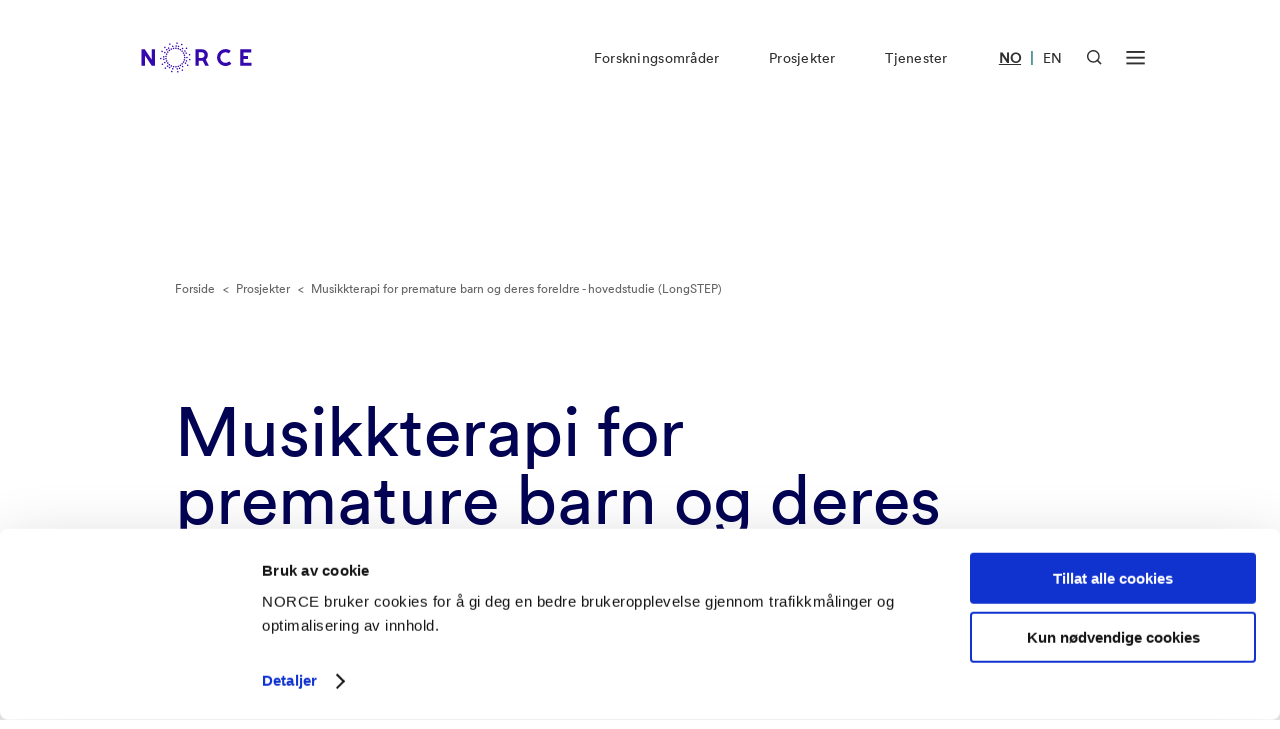

--- FILE ---
content_type: text/html
request_url: https://www.norceresearch.no/prosjekter/musikkterapi-for-premature-barn-og-deres-foreldre---hovedstudie-longstep
body_size: 31334
content:

        

    



        
                             
            
                
                


<!DOCTYPE html>
<html lang="nb" xml:lang="nb">
<head>
    <!-- Required meta -->
    <meta charset="utf-8">
    <meta name="viewport" content="width=device-width, initial-scale=1.0">
    <link rel="apple-touch-icon" sizes="180x180" href="/favicon/apple-touch-icon.png">
    <link rel="icon" type="image/png" sizes="32x32" href="/favicon/favicon-32x32.png">
    <link rel="icon" type="image/png" sizes="16x16" href="/favicon/favicon-16x16.png">
    <link rel="manifest" href="/favicon/site.webmanifest">
    <link rel="mask-icon" href="/favicon/safari-pinned-tab.svg" color="#0e1940">
    <link rel="shortcut icon" href="/favicon/favicon.ico">
    <meta name="msapplication-TileColor" content="#0e1940">
    <meta name="msapplication-config" content="/favicon/browserconfig.xml">
    <meta name="theme-color" content="#ffffff">
            

    
                                                                                                                                                                                
            
        
            
                        
                            <link rel="alternate" href="https://www.norceresearch.no/prosjekter/musikkterapi-for-premature-barn-og-deres-foreldre---hovedstudie-longstep" hreflang="no">
                        
        
            
                        
                            <link rel="alternate" href="https://www.norceresearch.no/en/projects/longitudinal-study-of-music-therapys-effectiveness-for-premature-infants-and-their-caregivers-longstep-international-randomized-trial" hreflang="en">
                        
        
    
        <!-- END: Required meta -->

    <!-- Docs only assets -->
    <link rel="stylesheet" href="/dist/docs.min.css?1758218536">
    <!-- END: Docs only assets -->

    <!-- Required assets -->
    <link rel="stylesheet" href="/dist/main.min.css?1761565655">
    <link rel="stylesheet" href="/dist/custom.min.css?1761565655">
    <link rel="stylesheet" href="https://cdn.jsdelivr.net/npm/@splidejs/splide@latest/dist/css/splide.min.css">
    <link rel="stylesheet" href="https://unpkg.com/aos@2.3.1/dist/aos.css">
    <link href="https://cdn.jsdelivr.net/npm/glider-js@1/glider.min.css" rel="stylesheet">

    
                    			
	<title>Musikkterapi for premature barn og deres foreldre - hovedstudie (LongSTEP) - Norce</title>
	<meta name="description" content="Effekter av musikkterapi på premature nyfødtes utvikling, og hvordan musikkterapien påvirker foreldrenes psykiske helse.">

	<meta property="fb:app_id" content="">
	<meta property="og:url" content="https://www.norceresearch.no/prosjekter/musikkterapi-for-premature-barn-og-deres-foreldre---hovedstudie-longstep">
	<meta property="og:type" content="website">
	<meta property="og:title" content="Musikkterapi for premature barn og deres foreldre - hovedstudie (LongSTEP) - Norce">
	<meta property="og:image" content="https://www.norceresearch.no/assets/images/_1200x630_crop_center-center_none/longSTEP-hovedprosjekt.jpg?v=1767943045">
	<meta property="og:image:width" content="1200">
	<meta property="og:image:height" content="630">
	<meta property="og:description" content="Effekter av musikkterapi på premature nyfødtes utvikling, og hvordan musikkterapien påvirker foreldrenes psykiske helse.">
	<meta property="og:site_name" content="NORCE Research">
	<meta property="og:locale" content="nb">
	<meta property="og:locale:alternate" content="nb">
	<meta property="og:locale:alternate" content="en">
	
	<meta name="twitter:card" content="summary_large_image">
	<meta name="twitter:site" content="">
	<meta name="twitter:url" content="https://www.norceresearch.no/prosjekter/musikkterapi-for-premature-barn-og-deres-foreldre---hovedstudie-longstep">
	<meta name="twitter:title" content="Musikkterapi for premature barn og deres foreldre - hovedstudie (LongSTEP) - Norce">
	<meta name="twitter:description" content="Effekter av musikkterapi på premature nyfødtes utvikling, og hvordan musikkterapien påvirker foreldrenes psykiske helse.">
	<meta name="twitter:image" content="https://www.norceresearch.no/assets/images/_1200x600_crop_center-center_none/longSTEP-hovedprosjekt.jpg?v=1767943045">

	
	<link rel="home" href="https://www.norceresearch.no/">
    
                <link rel="canonical" href="https://www.norceresearch.no/prosjekter/musikkterapi-for-premature-barn-og-deres-foreldre---hovedstudie-longstep">
    
                    <script
            id="Cookiebot"
            data-culture="nb"
            src="https://consent.cookiebot.com/uc.js"
            data-cbid="ecf7f8fb-d968-4461-b557-5b9eabc73c96"
            data-blockingmode="auto"
        ></script>

        <script>
            var waitForTrackerCount = 0;
            function matomoWaitForTracker() {
                if (typeof _paq === 'undefined' || typeof Cookiebot === 'undefined') {
                    if (waitForTrackerCount < 40) {
                    setTimeout(matomoWaitForTracker, 250);
                    waitForTrackerCount++;
                    return;
                    }
                } else {
                    window.addEventListener('CookiebotOnAccept', function (e) {
                        consentSet();
                    });
                    window.addEventListener('CookiebotOnDecline', function (e) {
                        consentSet();
                    })
                }
            }
            function consentSet() {
                if (Cookiebot.consent.statistics) {
                    _paq.push(['setCookieConsentGiven']);
                    _paq.push(['setConsentGiven']);
                } else {
                    _paq.push(['forgetCookieConsentGiven']);
                    _paq.push(['forgetConsentGiven']);
                }
            }
            document.addEventListener('DOMContentLoaded', matomoWaitForTracker());
        </script>
    
                    <!-- Seeds Consulting -->
        <script>
            var _paq = window._paq = window._paq || [];
            _paq.push(['requireCookieConsent']);
            _paq.push(['trackPageView']);
            _paq.push(['enableLinkTracking']);
            (function() {
                var u="//stats.norceresearch.no/";
                _paq.push(['setTrackerUrl', u+'matomo.php']);
                _paq.push(['setSiteId', '23']);
                var d=document, g=d.createElement('script'), s=d.getElementsByTagName('script')[0];
                g.async=true; g.src=u+'matomo.js'; s.parentNode.insertBefore(g,s);
            })();
        </script>
        <!-- End Seeds Consulting Code -->
    
    </head>
<body>

    <a href="#main-content" class="skip-to-main">Gå rett til innhold</a>

        <div class="template-base-text-header template-project-info">

            



<header class="module module-nav  module-nav--default" data-x-data="{ searchOpen: false, menuOpen: false }" data-x-bind:class="{ 'open': searchOpen === true || menuOpen === true }">
    
        
    <nav class="width-constrainer-bigger nav-main">
        <div class="nav-brand">
            <a href="https://www.norceresearch.no/">
                                    <div data-x-show="searchOpen === false && menuOpen === false" class="nav-logo default" id="lottie-logo-default-animation"></div>
                    <div data-x-show="searchOpen === false && menuOpen === false" class="nav-logo white" id="lottie-logo-white-animation"></div>
                            </a>
        </div>
        <div class="nav-links" data-x-show="menuOpen === false">
            <ul>
                                                                                                                                                                                                                                
                            <li><a href="https://www.norceresearch.no/forskningsomrader" >Forskningsområder</a></li>
                                                                                                                                                                                                                                        
                            <li><a href="https://www.norceresearch.no/prosjekter" >Prosjekter</a></li>
                                                                                                                                                                                                                                        
                            <li><a href="https://www.norceresearch.no/tjenester" >Tjenester</a></li>
                                                                        </ul>
        </div>
        
        <div class="nav-language-selector">
            <ul>
                                                                                                                                                                                                                                                                                                                                                                                                                                                                                                                                                                                                                                                                                                            
                                                                                                                                    
                                                            <li  class="active" >
                                                                            <a href="https://www.norceresearch.no/prosjekter/musikkterapi-for-premature-barn-og-deres-foreldre---hovedstudie-longstep" lang="no" aria-label="Besøk vår nettside på norsk">NO</a>
                                                                                                        </li>
                                                                                        <li class="divider">|</li>
                                                                                                                                            
                                                            <li >
                                                                            <a href="https://www.norceresearch.no/en/projects/longitudinal-study-of-music-therapys-effectiveness-for-premature-infants-and-their-caregivers-longstep-international-randomized-trial" lang="en" aria-label="Besøk vår nettside på engelsk">EN</a>
                                                                                                        </li>
                                                                                                    
                            </ul>
        </div>
        
        <div class="nav-icons">
            <button
                id="headerSearchButton"
                data-x-bind:aria-label="searchOpen ? 'Lukk søk' : 'Åpen søk'"
                aria-controls="headerSearchContainer"
                data-x-bind:aria-expanded="searchOpen ? 'true' : 'false'"
                class="nav-button-icon nav-button-icon-search"
                data-x-on:click="searchOpen = !searchOpen; menuOpen = false; headerSearchFocus()"
                data-x-bind:class="{ 'active': searchOpen === true }"
            >
                <svg data-x-show="searchOpen === false" width="21" height="21" viewBox="0 0 21 21" fill="none" xmlns="http://www.w3.org/2000/svg">
                    <path fill-rule="evenodd" clip-rule="evenodd" d="M8.875 2C5.07804 2 2 5.07804 2 8.875C2 12.672 5.07804 15.75 8.875 15.75C12.672 15.75 15.75 12.672 15.75 8.875C15.75 5.07804 12.672 2 8.875 2ZM0 8.875C0 3.97347 3.97347 0 8.875 0C13.7765 0 17.75 3.97347 17.75 8.875C17.75 13.7765 13.7765 17.75 8.875 17.75C3.97347 17.75 0 13.7765 0 8.875Z" fill="currentColor"/>
                    <path fill-rule="evenodd" clip-rule="evenodd" d="M14.4435 13.0297L20.414 19.0001L18.9998 20.4143L13.0293 14.4439L14.4435 13.0297Z" fill="currentColor"/>
                </svg>

                <svg style="display: none;" data-x-show="searchOpen === true" width="18" height="18" viewBox="0 0 18 18" fill="none" xmlns="http://www.w3.org/2000/svg">
                    <path fill-rule="evenodd" clip-rule="evenodd" d="M17.1644 2.25015L2.25015 17.1644L0.835938 15.7502L15.7502 0.835938L17.1644 2.25015Z" fill="currentColor"/>
                    <path fill-rule="evenodd" clip-rule="evenodd" d="M2.25015 0.835938L17.1644 15.7502L15.7502 17.1644L0.835938 2.25015L2.25015 0.835938Z" fill="currentColor"/>
                </svg>
            </button>
            <button
                id="headerMenuButton"
                data-x-bind:aria-label="menuOpen ? 'Lukk meny' : 'Åpen meny'"
                aria-haspopup="menu"
                aria-controls="headerMenuContainer"
                data-x-bind:aria-expanded="menuOpen ? 'true' : 'false'"
                class="nav-button-icon nav-button-icon-menu"
                data-x-on:click="menuOpen = !menuOpen; searchOpen = false"
                data-x-bind:class="{ 'active': menuOpen === true }"
            >
                <svg data-x-show="menuOpen === false" width="30" height="22" viewBox="0 0 30 22" fill="none" xmlns="http://www.w3.org/2000/svg">
                    <rect x="0.614258" y="18.0105" width="29" height="3" fill="currentColor"/>
                    <rect x="0.614258" y="9.0105" width="29" height="3" fill="currentColor"/>
                    <rect x="0.614258" y="0.010498" width="29" height="3" fill="currentColor"/>
                </svg>
                <svg style="display: none;" data-x-show="menuOpen === true" width="30" height="22" viewBox="-4 0 30 22" fill="none" xmlns="http://www.w3.org/2000/svg">
                    <path fill-rule="evenodd" clip-rule="evenodd" d="M20.682 3.18198L21.7426 2.12132L19.6213 0L18.5607 1.06066L10.8713 8.75L3.18198 1.06066L2.12132 0L0 2.12132L1.06066 3.18198L8.75 10.8713L1.06066 18.5607L0 19.6213L2.12132 21.7426L3.18198 20.682L10.8713 12.9926L18.5607 20.682L19.6213 21.7426L21.7426 19.6213L20.682 18.5607L12.9926 10.8713L20.682 3.18198Z" fill="currentColor"/>
                </svg>
            </button>
        </div>
    </nav>

        
    <nav class="width-constrainer nav-menu" style="visibility: hidden; opacity: 0; pointer-events: none;">

                    <div class="nav-menu-wrapper hide-mobile">
                <div class="menu-wrapper">
                                            <div class="col">
                            <div class="inner">
                                <div class="group">
                                                                            <a href="https://www.norceresearch.no/forskningsomrader" class="big">Forskningsområder</a>
                                        
                                                                                                                                    <a href="https://www.norceresearch.no/forskningsomrader/klima">Klima</a>
                                                                                            <a href="https://www.norceresearch.no/forskningsomrader/miljo">Miljø</a>
                                                                                            <a href="https://www.norceresearch.no/forskningsomrader/teknologi">Teknologi</a>
                                                                                            <a href="https://www.norceresearch.no/forskningsomrader/samfunn">Samfunn</a>
                                                                                            <a href="https://www.norceresearch.no/forskningsomrader/helse">Helse</a>
                                                                                            <a href="https://www.norceresearch.no/forskningsomrader/energi">Energi</a>
                                                                                        </div>
                                            <div class="group">
                                                                                                            </div>
                            </div>
                        </div>
                                            <div class="col">
                            <div class="inner">
                                <div class="group">
                                                                            <a href="https://www.norceresearch.no/tjenester" class="big">Tjenester</a>
                                        
                                                                                                                                    <a href="https://www.norceresearch.no/testsentre-og-laboratorier">Testsentre og laboratorier</a>
                                                                                            <a href="https://www.norceresearch.no/kunnskap-og-kompetansesentre">Kunnskaps- og kompetansesentre</a>
                                                                                            <a href="https://www.norceresearch.no/arrangementer">Kurs og arrangementer</a>
                                                                                        </div>
                                            <div class="group">
                                                                                                                    <a href="https://www.norceresearch.no/forskergrupper" class="big">Forskningsgrupper</a>
                                        
                                                                                                                    <a href="https://www.norceresearch.no/forskningstemaer" class="big">Forskningstemaer</a>
                                        
                                                                                                                    <a href="https://www.norceresearch.no/satsingsomrader" class="big">Innsatsområder</a>
                                        
                                                                                                            </div>
                            </div>
                        </div>
                                            <div class="col">
                            <div class="inner">
                                <div class="group">
                                                                            <a href="https://www.norceresearch.no/prosjekter" class="big">Prosjekter</a>
                                        
                                                                                                                    <a href="https://www.norceresearch.no/eu-prosjekter" class="big">EU prosjekter</a>
                                        
                                                                                                                    <a href="https://www.norceresearch.no/publikasjoner" class="big">Publikasjoner</a>
                                        
                                                                                                                    <a href="https://www.norceresearch.no/aktuelt" class="big">Aktuelt</a>
                                        
                                                                                                            </div>
                            </div>
                        </div>
                                            <div class="col">
                            <div class="inner">
                                <div class="group">
                                                                            <a href="https://www.norceresearch.no/om-oss" class="big">Om oss</a>
                                        
                                                                                                                                    <a href="https://www.norceresearch.no/om-oss/organisasjon">Organisasjon</a>
                                                                                            <a href="https://www.norceresearch.no/om-oss/organisasjon">Konsernledelse</a>
                                                                                            <a href="https://www.norceresearch.no/forskningsomrader/var-avdelinger">Avdelinger</a>
                                                                                            <a href="https://www.norceresearch.no/om-oss/ledige-stillinger">Ledige stillinger</a>
                                                                                        </div>
                                            <div class="group">
                                                                                                                    <a href="https://www.norceresearch.no/kontakt-oss" class="big">Kontakt oss</a>
                                        
                                                                                                                                    <a href="https://www.norceresearch.no/personer">Ansatte</a>
                                                                                            <a href="https://www.norceresearch.no/om-oss/presse">Presse</a>
                                                                                        </div>
                                            <div class="group">
                                                                                                            </div>
                            </div>
                        </div>
                                    </div>
            </div>
        
        <div class="nav-menu-wrapper show-mobile" id="headerMenuContainerMobile" aria-labelledby="headerMenuButton" data-x-show="menuOpen === true">
            <div class="menu-wrapper-upper menu-mobile">
                <div class="menu-wrapper">
                                            <div class="col">
                            <div class="inner">
                                <div class="group">
                                                                            <a href="https://www.norceresearch.no/forskningsomrader" class="big">Forskningsområder</a>
                                        
                                                                                                                                    <a href="https://www.norceresearch.no/forskningsomrader/klima">Klima</a>
                                                                                            <a href="https://www.norceresearch.no/forskningsomrader/miljo">Miljø</a>
                                                                                            <a href="https://www.norceresearch.no/forskningsomrader/teknologi">Teknologi</a>
                                                                                            <a href="https://www.norceresearch.no/forskningsomrader/samfunn">Samfunn</a>
                                                                                            <a href="https://www.norceresearch.no/forskningsomrader/helse">Helse</a>
                                                                                            <a href="https://www.norceresearch.no/forskningsomrader/energi">Energi</a>
                                                                                        </div>
                                            <div class="group">
                                                                                                            </div>
                            </div>
                        </div>
                                            <div class="col">
                            <div class="inner">
                                <div class="group">
                                                                            <a href="https://www.norceresearch.no/tjenester" class="big">Tjenester</a>
                                        
                                                                                                                                    <a href="https://www.norceresearch.no/testsentre-og-laboratorier">Testsentre og laboratorier</a>
                                                                                            <a href="https://www.norceresearch.no/kunnskap-og-kompetansesentre">Kunnskaps- og kompetansesentre</a>
                                                                                            <a href="https://www.norceresearch.no/arrangementer">Kurs og arrangementer</a>
                                                                                        </div>
                                            <div class="group">
                                                                                                                    <a href="https://www.norceresearch.no/forskergrupper" class="big">Forskningsgrupper</a>
                                        
                                                                                                                    <a href="https://www.norceresearch.no/forskningstemaer" class="big">Forskningstemaer</a>
                                        
                                                                                                                    <a href="https://www.norceresearch.no/satsingsomrader" class="big">Innsatsområder</a>
                                        
                                                                                                            </div>
                            </div>
                        </div>
                                            <div class="col">
                            <div class="inner">
                                <div class="group">
                                                                            <a href="https://www.norceresearch.no/prosjekter" class="big">Prosjekter</a>
                                        
                                                                                                                    <a href="https://www.norceresearch.no/eu-prosjekter" class="big">EU prosjekter</a>
                                        
                                                                                                                    <a href="https://www.norceresearch.no/publikasjoner" class="big">Publikasjoner</a>
                                        
                                                                                                                    <a href="https://www.norceresearch.no/aktuelt" class="big">Aktuelt</a>
                                        
                                                                                                            </div>
                            </div>
                        </div>
                                            <div class="col double-col">
                            <div class="inner">
                                <div class="group">
                                                                            <a href="https://www.norceresearch.no/om-oss" class="big">Om oss</a>
                                        
                                                                                                                                    <a href="https://www.norceresearch.no/om-oss/organisasjon">Organisasjon</a>
                                                                                            <a href="https://www.norceresearch.no/om-oss/organisasjon">Konsernledelse</a>
                                                                                            <a href="https://www.norceresearch.no/forskningsomrader/var-avdelinger">Avdelinger</a>
                                                                                            <a href="https://www.norceresearch.no/om-oss/ledige-stillinger">Ledige stillinger</a>
                                                                                        </div>
                                            <div class="group">
                                                                                                                    <a href="https://www.norceresearch.no/kontakt-oss" class="big">Kontakt oss</a>
                                        
                                                                                                                                    <a href="https://www.norceresearch.no/personer">Ansatte</a>
                                                                                            <a href="https://www.norceresearch.no/om-oss/presse">Presse</a>
                                                                                        </div>
                                            <div class="group">
                                                                                                            </div>
                            </div>
                        </div>
                                    </div>
            </div>
        </div>

        <div class="nav-search-wrapper" id="headerSearchContainer" aria-labelledby="headerSearchButton" data-x-show="searchOpen === true">
            <div class="search-wrapper-inner">
                <div class="search-field-wrapper">
                    <form action="https://www.norceresearch.no/search" method="get">
                        <label for="headerSearchInput">Søk her...</label>
                        <input type="search" id="headerSearchInput" class="search-field" placeholder="Søk her..." name="q" role="searchbox">
                        <button class="search-field-icon" aria-label="Søk her...">
                            <svg width="36" height="36" viewBox="0 0 36 36" fill="none" xmlns="http://www.w3.org/2000/svg">
                                <path d="M16.5 28.5C23.1274 28.5 28.5 23.1274 28.5 16.5C28.5 9.87258 23.1274 4.5 16.5 4.5C9.87258 4.5 4.5 9.87258 4.5 16.5C4.5 23.1274 9.87258 28.5 16.5 28.5Z" stroke="white" stroke-width="3.6" stroke-linecap="square"/>
                                <path d="M31.4996 31.5001L24.9746 24.9751" stroke="white" stroke-width="3.6" stroke-linecap="square"/>
                            </svg>
                        </button>
                    </form>
                </div>
            </div>
        </div>
    </nav>
</header>

        <main id="main-content">

        <div class="module-hero module-hero--text ">
    <div class="width-constrainer">

                    <div class="module-hero-breadcrumb">

                <div class="item">
                    <a href="https://www.norceresearch.no/">
                        Forside
                    </a>
                </div>

                
                    <div class="item divider">&lt;</div>

                                            <div class="item">
                            <a href="https://www.norceresearch.no/prosjekter">
                                Prosjekter
                            </a>
                        </div>
                    
                
                    <div class="item divider">&lt;</div>

                                            <div class="item">
                            Musikkterapi for premature barn og deres foreldre - hovedstudie (LongSTEP)
                        </div>
                    
                                
            </div>
        
        
        
        
                    <h1 class="module-hero-title">
                Musikkterapi for premature barn og deres foreldre - hovedstudie (LongSTEP)
            </h1>
        
        
                            
        
    </div>
</div>

        <div class="project-info-content">

            
                
                <div class="module-hero-image">
                    <div class="width-constrainer">
                        <div class="module-image">

                            <div class="image">
                                <img src="https://www.norceresearch.no/assets/images/longSTEP-hovedprosjekt.jpg?v=1674721945" alt='Rune Rolvsjord, NORCE, , Long STEP hovedprosjekt, <p>Foto: Rune Rolvsjord, NORCE</p>, Gruppebilde'>
                            </div>

                            <div class="row">

                                                                    <p class="credits">
                                                                                                                            Kilde:<br>
                                            Rune Rolvsjord, NORCE
                                                                            </p>
                                
                                
                            </div>

                        </div>
                    </div>
                </div>

            
            <div class="width-constrainer-row" id="project-all-data">

                                                    <div class="contact-person-mobile">
                        <div class="inner">

                                                            <div class="module module-contact-card module-contact-card--full-width">
    </div>
                            
                        </div>
                    </div>
                
                

                
                                                
                                                                                
                                                                                                    
                                                                                                    
                                                                                                    
                                                                                
                                
                <!-- Start modules -->
                
                
            
<div class="module-rich-text module-rich-text--7clm-1offset">
    <div class="width-constrainer">
        <div class="inner">
                                        <div class="rich-text-content">
                    <p><strong>Hva gjør vi</strong></p>
<p>Prematurfødsel er ofte en uforutsett hendelse, som medfører ulike utfordringer for både barn og foreldre. Hverdagen på nyfødtintensiv kan være krevende, og mange foreldre opplever stress og bekymring. Premature barn trenger tid til å modnes og bli friske, og har mer subtile kommunikasjonssignaler enn andre nyfødte. Dette kan gi disse barna og foreldrene noen ekstra utfordringer når de skal bli kjent med hverandre og knytte bånd. I forskningsprosjektet LongSTEP (ledet av GAMUT - Griegakademiets senter for musikkterapiforskning) er hovedfokus på relasjonen mellom premature barn og deres foreldre, og hvordan denne viktige tidlige tilknytningen påvirkes av musikkterapi. Videre undersøker vi kort- og langtidseffektene av musikkterapi på premature nyfødtes utvikling, og hvordan musikkterapien påvirker foreldrenes psykiske helse.</p>
<p>Foreldre og barn deltar sammen i musikkterapi. Foreldre veiledes i hvordan de kan bruke sang og stemmebruk i samspill med barnet, for å hjelpe det til å regulere seg eller for å oppnå kontakt. Å lære seg å kjenne igjen og tilpasse seg barnets signaler er sentralt.</p>
<p><strong>Hvorfor er dette viktig</strong></p>
<p>Fra korttidsstudier er det kjent at musikkterapi har positiv effekt på barnets fysiologiske utvikling og modning, mens den samtidig reduserer angst- og stressnivået hos foreldrene. Men vi vet lite om langtidsvirkninger og effekten av musikkterapi når det tilbys over en lengre tidsperiode, utover tiden da familien er innlagt. Med LongSTEP ønsker vi å tette dette kunnskapshullet og undersøke om musikkterapi med vekt på aktiv foreldredeltakelse, tilbudt også etter utskrivelse vil bidra positivt til barnets utvikling og foreldrenes psykiske helse. Eller om musikkterapi over en lengre periode til og med forsterker effekten fra korttidsbehandlingen. Oppfølgingstiden i studien er på to år, dermed vil vi også kunne undersøke om en eventuell positiv effekt av musikkterapi er vedvarende.</p>
<p><strong>Mål</strong></p>
<p>Vårt mål er å inkludere totalt 250 premature barn og deres foreldre i prosjektet. Deltagere rekrutteres fra Norge (Haukeland Universitetssykehus, Akershus Universitetssykehus og Rikshospitalet), Polen, Israel, Argentina og Columbia.</p>
<p>Studien kommer på et gunstig tidspunkt: mens musikkterapi allerede er en del av behandlingstilbudet for premature barn i mange land, så er behandlingsformen fortsatt ganske ny i Norge. Vi håper at resultatet fra denne studien vil gi svar på hvordan musikkterapi kan implementeres på norske nyfødtintensivavdelinger og i oppfølging av premature, slik at musikkterapi kan gagne premature barn og deres foreldre på best mulig måte.</p>
                </div>
                    </div>
    </div>
</div>

                                    <!-- End modules -->

                <div class="project-info" id="project-info" data-x-data="{ isExpanded: false }" data-x-init="setTimeout(fn => document.getElementById('project-all-data').style.minHeight = document.getElementById('project-info').offsetHeight + 'px', 100);">
                                                                        <div class="module module-contact-card module-contact-card--full-width">
    </div>
                                                            </div>
            </div>
        </div>

        
                    <div class="module module-publications">
    <div class="width-constrainer">
        <div class="inner">
            <div class="wrapper">
            
                <div class="title">
                    Publikasjoner i NVA
                </div>

                                    
                                                                        <a href="javascript:void(0)" class="item" target="_blank">
                        
                            <div class="item-text">
                                <strong>Longitudinal Study of music Therapy&#039;s Effectiveness for premature infants and their caregivers (LongSTEP): Results from feasibility studies with Norwegian and Polish cohorts</strong> – Bieleninik, Lucja; Gaden, Tora Söderström; Ghetti, Claire; Gold, Christian; Konieczna-Nowak, Ludwika; Kvestad, Ingrid. 2022, . NORCE, UIB.
                            </div>

                            <div class="item-icon">
                                <svg width="16" height="16" viewBox="0 0 16 16" xmlns="http://www.w3.org/2000/svg"><path fill-rule="evenodd" clip-rule="evenodd" d="M11.5859 3.00015L0.585938 14.0002L2.00015 15.4144L13.0002 4.41436V12.7502H15.0002V2.41436L15.0394 2.37515L15.0002 2.33594V1.00015H13.6644L13.6252 0.960938L13.5859 1.00015H3.25015V3.00015H11.5859Z" fill="currentColor"/></svg>
                            </div>

                        </a>
                    
                                    
                                                                        <a href="javascript:void(0)" class="item" target="_blank">
                        
                            <div class="item-text">
                                <strong>Parent-driven infant-directed singing as resource-oriented music therapy: Theoretical frames and considerations for implementation</strong> – Ghetti, Claire; Gaden, Tora Söderström; Gold, Christian; Kvestad, Ingrid. 2022, . UIB, NORCE.
                            </div>

                            <div class="item-icon">
                                <svg width="16" height="16" viewBox="0 0 16 16" xmlns="http://www.w3.org/2000/svg"><path fill-rule="evenodd" clip-rule="evenodd" d="M11.5859 3.00015L0.585938 14.0002L2.00015 15.4144L13.0002 4.41436V12.7502H15.0002V2.41436L15.0394 2.37515L15.0002 2.33594V1.00015H13.6644L13.6252 0.960938L13.5859 1.00015H3.25015V3.00015H11.5859Z" fill="currentColor"/></svg>
                            </div>

                        </a>
                    
                                    
                                                                        <a href="javascript:void(0)" class="item" target="_blank">
                        
                            <div class="item-text">
                                <strong>Short-term Music Therapy for Families With Preterm Infants: A Randomized Trial</strong> – Gaden, Tora Söderström; Ghetti, Claire; Kvestad, Ingrid; Bieleninik, Lucja; Stordal, Andreas Størksen; Assmus, Jörg; Shmuel, Arnon; Elefant, Cochavit; Epstein, Shulamit; Ettenberger, Mark; Lichtensztejn, Marcela; Lindvall, Merethe Wolf; Mangersnes, Julie; Røed, Catharina Janner; Vederhus, Bente Johanne; Gold, Christian. 2022, Pediatrics. NORCE, UIB, AMWG, ISRAEL, UTA, UH, COLOMBIA, UCES, HAUKELAND, OUS, AHUS, UW.
                            </div>

                            <div class="item-icon">
                                <svg width="16" height="16" viewBox="0 0 16 16" xmlns="http://www.w3.org/2000/svg"><path fill-rule="evenodd" clip-rule="evenodd" d="M11.5859 3.00015L0.585938 14.0002L2.00015 15.4144L13.0002 4.41436V12.7502H15.0002V2.41436L15.0394 2.37515L15.0002 2.33594V1.00015H13.6644L13.6252 0.960938L13.5859 1.00015H3.25015V3.00015H11.5859Z" fill="currentColor"/></svg>
                            </div>

                        </a>
                    
                
                                    <a href="https://nva.sikt.no/filter?query=2062286" class="link" target="_blank">
                        <span class='link-text'>Se alle</span>
                        <span class="item-icon"><svg width="16" height="16" viewBox="0 0 16 16" xmlns="http://www.w3.org/2000/svg"><path fill-rule="evenodd" clip-rule="evenodd" d="M11.5859 3.00015L0.585938 14.0002L2.00015 15.4144L13.0002 4.41436V12.7502H15.0002V2.41436L15.0394 2.37515L15.0002 2.33594V1.00015H13.6644L13.6252 0.960938L13.5859 1.00015H3.25015V3.00015H11.5859Z" fill="currentColor"/></svg></span>
                    </a>
                
                
            </div>    
        </div>
    </div>
</div>
        
                    
                

        
    



                    
<div class="module-title">
    <div class="width-constrainer">
        <h2 class="module-title-text">
                            Aktuelt
                    </h2>

                            
                    <a href="https://www.norceresearch.no/aktuelt?researchGroups=11255085" class="module-title-link">
                Se alle artikler
            </a>
                    </div>
</div>

    <div class="width-constrainer-row">

                
    
    
                            
                                                                                    
                                        
                <div class="module module-article-card module-article-card--6clm ">
    <a href="https://www.norceresearch.no/aktuelt/musikkterapeut-tora-song-for-dommarane-og-vann-forsker-grand-prix" class="inner">
                    <div class="image">
                <div role="img" aria-label="" class="image-background" style="background-image: url('https://www.norceresearch.no/assets/images/_newsThumb2/13159588/IMG_1984-foto-Yngve-Vogt.jpg?v=1767926773')"></div>
            </div>
        
                                
            <div class="tags">
                <p class="category category--green">Aktuelt</p>
            </div>
                
        <div class="text">
            <h2>Musikkterapeut Tora song for dommarane og vann Forsker Grand Prix</h2>
        </div>
    </a>
</div>

                                        
    </div>
        
                            
                                                                   
                                                                        
                                                                                                                  
        

  

<div class="module-title">
  <div class="width-constrainer">
    <h2 class="module-title-text">
              Prosjekter
          </h2>
    
          <a href="https://www.norceresearch.no/prosjekter?customOrder=42450804%2C42450800%2C42450796&amp;blockType=relatedResearchArea.relatedResearchArea" class="module-title-link hide-mobile">
        Se alle prosjekter
      </a>
    
      </div>
</div>

<div class="width-constrainer-row slider-mobile">

      
<div class="module module-project-card ">
    <a href="https://www.norceresearch.no/prosjekter/parameter-estimation-for-laboratory-porous-media" class="inner">

                    <div class="tag-name">Energi</div>
        		
      	<div class="bottom-text">

          	<h2 class="description">
            	Parameter estimation for laboratory porous media
          	</h2>
          
		  	<p class="link-indicator">Se prosjektet</p>

      	</div>

		
      	<div class="decorative-image">
          	<svg width="268" height="256" viewBox="0 0 268 256" xmlns="http://www.w3.org/2000/svg"><path d="M157.03 6.73381C157.03 8.06563 156.617 9.36754 155.844 10.4749C155.071 11.5823 153.973 12.4454 152.687 12.955C151.402 13.4647 149.988 13.5981 148.623 13.3382C147.259 13.0784 146.005 12.4371 145.021 11.4953C144.038 10.5536 143.368 9.35374 143.096 8.04751C142.825 6.74128 142.964 5.38734 143.496 4.15689C144.029 2.92645 144.93 1.87477 146.087 1.13485C147.244 0.394931 148.604 0 149.995 0C151.861 0 153.65 0.709454 154.97 1.97229C156.289 3.23512 157.03 4.94789 157.03 6.73381Z M94.0573 14.6127C94.0573 15.9445 93.6447 17.2465 92.8717 18.3538C92.0988 19.4612 91.0001 20.3243 89.7147 20.8339C88.4294 21.3436 87.015 21.477 85.6504 21.2171C84.2859 20.9573 83.0324 20.316 82.0486 19.3742C81.0648 18.4325 80.3949 17.2326 80.1235 15.9264C79.852 14.6202 79.9913 13.2662 80.5238 12.0358C81.0562 10.8054 81.9578 9.75368 83.1146 9.01376C84.2714 8.27384 85.6315 7.87891 87.0228 7.87891C88.8884 7.87891 90.6777 8.58836 91.9969 9.85119C93.3161 11.114 94.0573 12.8268 94.0573 14.6127Z M82.5807 48.3589C82.5807 49.6908 82.1681 50.9927 81.3952 52.1001C80.6222 53.2075 79.5236 54.0706 78.2382 54.5802C76.9528 55.0899 75.5384 55.2233 74.1738 54.9634C72.8093 54.7036 71.5559 54.0623 70.5721 53.1205C69.5883 52.1787 68.9183 50.9789 68.6469 49.6726C68.3755 48.3664 68.5148 47.0124 69.0472 45.782C69.5796 44.5515 70.4812 43.4998 71.6381 42.7599C72.7949 42.0199 74.1549 41.625 75.5462 41.625C77.4119 41.625 79.2011 42.3345 80.5203 43.5973C81.8395 44.8602 82.5807 46.573 82.5807 48.3589Z M49.9203 42.8654C49.9085 44.1947 49.4859 45.491 48.7058 46.5908C47.9257 47.6906 46.823 48.5448 45.5366 49.0457C44.2502 49.5466 42.8378 49.6719 41.4772 49.4056C40.1166 49.1393 38.8687 48.4935 37.8909 47.5495C36.9131 46.6055 36.249 45.4056 35.9824 44.1009C35.7158 42.7963 35.8586 41.4453 36.3927 40.2181C36.9268 38.991 37.8284 37.9427 38.9839 37.2052C40.1394 36.4678 41.4971 36.0743 42.8858 36.0742C44.7514 36.0742 46.5407 36.7837 47.8599 38.0465C49.1791 39.3094 49.9203 41.0222 49.9203 42.8081 M66.6159 61.7693C66.6159 63.1011 66.2033 64.4031 65.4303 65.5105C64.6574 66.6179 63.5587 67.4811 62.2733 67.9908C60.988 68.5005 59.5736 68.6338 58.209 68.374C56.8444 68.1141 55.591 67.4728 54.6072 66.531C53.6234 65.5892 52.9535 64.3893 52.682 63.083C52.4106 61.7767 52.5499 60.4227 53.0823 59.1922C53.6148 57.9617 54.5164 56.91 55.6732 56.1701C56.83 55.4301 58.1901 55.0352 59.5814 55.0352C61.447 55.0352 63.2363 55.7446 64.5555 57.0075C65.8747 58.2704 66.6159 59.9833 66.6159 61.7693Z M49.4986 85.8239C49.4986 87.1557 49.0861 88.4577 48.3131 89.5651C47.5402 90.6725 46.4415 91.5356 45.1562 92.0453C43.8708 92.5549 42.4564 92.6883 41.0918 92.4285C39.7273 92.1686 38.4738 91.5273 37.49 90.5855C36.5063 89.6438 35.8363 88.4439 35.5649 87.1376C35.2934 85.8313 35.4327 84.4773 35.9652 83.2469C36.4976 82.0164 37.3992 80.9647 38.556 80.2247C39.7128 79.4848 41.0729 79.0898 42.4642 79.0898C44.3298 79.0898 46.1191 79.7993 47.4383 81.0622C48.7575 82.3251 49.4986 84.0379 49.4986 85.8239Z M118.631 32.8884C118.631 34.2203 118.219 35.5223 117.446 36.6297C116.673 37.7371 115.574 38.6002 114.289 39.1099C113.004 39.6196 111.589 39.7529 110.225 39.4931C108.86 39.2333 107.607 38.5919 106.623 37.6501C105.639 36.7083 104.969 35.5085 104.698 34.2022C104.426 32.8959 104.566 31.5419 105.098 30.3114C105.63 29.0809 106.532 28.0292 107.689 27.2892C108.846 26.5492 110.206 26.1543 111.597 26.1543C113.463 26.1543 115.252 26.8638 116.571 28.1267C117.89 29.3896 118.631 31.1024 118.631 32.8884Z M148.96 30.6928C148.96 32.0246 148.547 33.3265 147.774 34.4339C147.001 35.5413 145.902 36.4044 144.617 36.914C143.332 37.4237 141.917 37.557 140.553 37.2972C139.188 37.0374 137.935 36.3961 136.951 35.4543C135.967 34.5126 135.297 33.3127 135.026 32.0065C134.754 30.7003 134.894 29.3463 135.426 28.1159C135.959 26.8854 136.86 25.8338 138.017 25.0938C139.174 24.3539 140.534 23.959 141.925 23.959C143.791 23.959 145.58 24.6684 146.899 25.9313C148.218 27.1941 148.96 28.9069 148.96 30.6928Z M169.842 34.1656C169.842 35.4975 169.43 36.7995 168.657 37.9069C167.884 39.0143 166.785 39.8774 165.5 40.3871C164.215 40.8967 162.8 41.0301 161.436 40.7703C160.071 40.5104 158.818 39.8691 157.834 38.9273C156.85 37.9855 156.18 36.7857 155.909 35.4794C155.637 34.1731 155.776 32.8191 156.309 31.5887C156.841 30.3582 157.743 29.3065 158.9 28.5665C160.057 27.8266 161.417 27.4316 162.808 27.4316C163.732 27.4316 164.646 27.6058 165.5 27.9442C166.353 28.2827 167.129 28.7787 167.782 29.404C168.435 30.0293 168.953 30.7717 169.307 31.5887C169.66 32.4057 169.842 33.2813 169.842 34.1656Z M204.956 51.6207C204.956 52.9526 204.543 54.2545 203.77 55.3619C202.997 56.4693 201.899 57.3325 200.613 57.8421C199.328 58.3518 197.913 58.4852 196.549 58.2253C195.184 57.9655 193.931 57.3242 192.947 56.3824C191.963 55.4406 191.293 54.2407 191.022 52.9345C190.75 51.6282 190.89 50.2742 191.422 49.0437C191.955 47.8133 192.856 46.7615 194.013 46.0216C195.17 45.2817 196.53 44.8867 197.921 44.8867C199.787 44.8867 201.576 45.5962 202.895 46.8591C204.215 48.1219 204.956 49.8348 204.956 51.6207Z M239.592 49.8081C239.592 51.14 239.18 52.4419 238.407 53.5493C237.634 54.6567 236.535 55.5198 235.25 56.0294C233.964 56.5391 232.55 56.6725 231.186 56.4126C229.821 56.1528 228.568 55.5115 227.584 54.5697C226.6 53.628 225.93 52.4281 225.659 51.1218C225.387 49.8156 225.526 48.4616 226.059 47.2312C226.591 46.0007 227.493 44.949 228.65 44.2091C229.807 43.4692 231.167 43.0742 232.558 43.0742C234.424 43.0742 236.213 43.7837 237.532 45.0465C238.851 46.3094 239.592 48.0222 239.592 49.8081Z M146.53 49.5974C146.53 50.9293 146.117 52.2312 145.344 53.3387C144.571 54.4461 143.473 55.3092 142.187 55.8189C140.902 56.3286 139.488 56.4619 138.123 56.2021C136.759 55.9423 135.505 55.3009 134.521 54.3591C133.538 53.4173 132.868 52.2174 132.596 50.9111C132.325 49.6049 132.464 48.2509 132.996 47.0204C133.529 45.7899 134.43 44.7381 135.587 43.9982C136.744 43.2582 138.104 42.8633 139.495 42.8633C141.361 42.8633 143.15 43.5728 144.47 44.8357C145.789 46.0985 146.53 47.8114 146.53 49.5974Z M185.366 61.6558C185.366 62.9876 184.953 64.2896 184.18 65.3969C183.407 66.5043 182.309 67.3674 181.023 67.8771C179.738 68.3868 178.324 68.5201 176.959 68.2603C175.594 68.0005 174.341 67.3591 173.357 66.4174C172.373 65.4756 171.703 64.2758 171.432 62.9695C171.161 61.6633 171.3 60.3093 171.832 59.0788C172.365 57.8484 173.266 56.7967 174.423 56.0567C175.58 55.3168 176.94 54.9219 178.331 54.9219C179.255 54.9219 180.17 55.0961 181.023 55.4345C181.877 55.7729 182.652 56.2689 183.305 56.8942C183.959 57.5195 184.477 58.2618 184.83 59.0788C185.184 59.8958 185.366 60.7715 185.366 61.6558Z M201.249 74.226C201.249 75.5578 200.836 76.8597 200.063 77.9671C199.29 79.0745 198.192 79.9376 196.906 80.4472C195.621 80.9569 194.206 81.0902 192.842 80.8304C191.477 80.5706 190.224 79.9293 189.24 78.9875C188.256 78.0458 187.586 76.8459 187.315 75.5397C187.043 74.2335 187.183 72.8795 187.715 71.6491C188.248 70.4186 189.149 69.367 190.306 68.627C191.463 67.8871 192.823 67.4922 194.214 67.4922C196.08 67.4922 197.869 68.2016 199.188 69.4645C200.508 70.7273 201.249 72.4401 201.249 74.226Z M225.678 72.9097C225.678 74.2415 225.266 75.5435 224.493 76.6509C223.72 77.7582 222.621 78.6213 221.336 79.131C220.05 79.6407 218.636 79.774 217.272 79.5142C215.907 79.2544 214.654 78.613 213.67 77.6713C212.686 76.7295 212.016 75.5297 211.745 74.2234C211.473 72.9172 211.612 71.5632 212.145 70.3327C212.677 69.1023 213.579 68.0506 214.736 67.3107C215.893 66.5707 217.253 66.1758 218.644 66.1758C220.51 66.1758 222.299 66.8852 223.618 68.1481C224.937 69.4109 225.678 71.1238 225.678 72.9097Z M213.385 90.0973C213.385 91.4291 212.973 92.7311 212.2 93.8385C211.427 94.9459 210.328 95.809 209.043 96.3187C207.757 96.8284 206.343 96.9617 204.979 96.7019C203.614 96.4421 202.361 95.8007 201.377 94.8589C200.393 93.9172 199.723 92.7173 199.452 91.411C199.18 90.1048 199.319 88.7508 199.852 87.5203C200.384 86.2898 201.286 85.2381 202.443 84.4982C203.6 83.7582 204.96 83.3633 206.351 83.3633C208.217 83.3633 210.006 84.0728 211.325 85.3356C212.644 86.5985 213.385 88.3113 213.385 90.0973Z M235.803 90.7847C235.803 92.1165 235.391 93.4185 234.618 94.5258C233.845 95.6332 232.746 96.4963 231.461 97.006C230.175 97.5157 228.761 97.649 227.397 97.3892C226.032 97.1294 224.779 96.488 223.795 95.5463C222.811 94.6045 222.141 93.4047 221.87 92.0984C221.598 90.7922 221.737 89.4382 222.27 88.2077C222.802 86.9773 223.704 85.9256 224.861 85.1856C226.018 84.4457 227.378 84.0508 228.769 84.0508C229.693 84.0508 230.607 84.225 231.461 84.5634C232.314 84.9018 233.09 85.3978 233.743 86.0231C234.396 86.6484 234.914 87.3907 235.268 88.2077C235.621 89.0247 235.803 89.9004 235.803 90.7847Z M266.835 104.748C266.835 106.079 266.422 107.381 265.649 108.489C264.876 109.596 263.777 110.459 262.492 110.969C261.207 111.479 259.792 111.612 258.428 111.352C257.063 111.092 255.81 110.451 254.826 109.509C253.842 108.567 253.172 107.368 252.901 106.061C252.629 104.755 252.769 103.401 253.301 102.171C253.834 100.94 254.735 99.8885 255.892 99.1485C257.049 98.4086 258.409 98.0137 259.8 98.0137C261.666 98.0137 263.455 98.7231 264.774 99.986C266.093 101.249 266.835 102.962 266.835 104.748Z M267.928 145.476C267.928 146.808 267.516 148.11 266.743 149.217C265.97 150.325 264.871 151.188 263.586 151.698C262.3 152.207 260.886 152.341 259.522 152.081C258.157 151.821 256.904 151.18 255.92 150.238C254.936 149.296 254.266 148.096 253.995 146.79C253.723 145.484 253.862 144.13 254.395 142.899C254.927 141.669 255.829 140.617 256.986 139.877C258.143 139.137 259.503 138.742 260.894 138.742C262.76 138.742 264.549 139.452 265.868 140.715C267.187 141.977 267.928 143.69 267.928 145.476Z M239.014 156.884C239.014 158.216 238.602 159.518 237.829 160.625C237.056 161.733 235.957 162.596 234.672 163.105C233.386 163.615 231.972 163.748 230.607 163.489C229.243 163.229 227.989 162.587 227.006 161.646C226.022 160.704 225.352 159.504 225.08 158.198C224.809 156.892 224.948 155.538 225.481 154.307C226.013 153.077 226.915 152.025 228.072 151.285C229.228 150.545 230.589 150.15 231.98 150.15C233.845 150.15 235.635 150.86 236.954 152.123C238.273 153.386 239.014 155.098 239.014 156.884Z M221.037 147.631C221.057 148.967 220.661 150.278 219.9 151.398C219.139 152.518 218.048 153.395 216.764 153.92C215.481 154.444 214.063 154.591 212.692 154.342C211.321 154.093 210.058 153.46 209.065 152.522C208.071 151.584 207.391 150.384 207.111 149.075C206.832 147.767 206.965 146.408 207.495 145.172C208.024 143.936 208.925 142.878 210.084 142.134C211.243 141.39 212.607 140.992 214.003 140.992C215.868 140.992 217.657 141.702 218.977 142.965C220.296 144.227 221.037 145.94 221.037 147.726 M213.467 165.964C213.467 167.297 213.054 168.6 212.281 169.708C211.507 170.816 210.407 171.679 209.12 172.188C207.834 172.697 206.418 172.829 205.053 172.568C203.688 172.306 202.435 171.663 201.452 170.719C200.469 169.776 199.8 168.574 199.531 167.267C199.262 165.959 199.404 164.604 199.94 163.374C200.475 162.144 201.38 161.094 202.539 160.356C203.699 159.618 205.061 159.227 206.453 159.23C208.319 159.23 210.108 159.94 211.427 161.203C212.746 162.466 213.487 164.179 213.487 165.964 M230.682 175.578C230.682 176.909 230.27 178.211 229.497 179.319C228.724 180.426 227.625 181.289 226.34 181.799C225.054 182.309 223.64 182.442 222.275 182.182C220.911 181.922 219.657 181.281 218.674 180.339C217.69 179.397 217.02 178.198 216.748 176.891C216.477 175.585 216.616 174.231 217.149 173.001C217.681 171.77 218.583 170.719 219.74 169.979C220.896 169.239 222.256 168.844 223.648 168.844C224.572 168.844 225.486 169.018 226.34 169.356C227.193 169.695 227.969 170.191 228.622 170.816C229.275 171.441 229.793 172.184 230.147 173.001C230.5 173.818 230.682 174.693 230.682 175.578Z M249.592 193.187C249.592 194.519 249.18 195.821 248.407 196.928C247.634 198.036 246.535 198.899 245.25 199.408C243.965 199.918 242.55 200.051 241.186 199.792C239.821 199.532 238.568 198.89 237.584 197.949C236.6 197.007 235.93 195.807 235.659 194.501C235.387 193.194 235.526 191.841 236.059 190.61C236.591 189.38 237.493 188.328 238.65 187.588C239.807 186.848 241.167 186.453 242.558 186.453C244.424 186.453 246.213 187.163 247.532 188.425C248.851 189.688 249.592 191.401 249.592 193.187Z M201.37 181.892C201.37 183.224 200.957 184.526 200.184 185.633C199.411 186.741 198.313 187.604 197.027 188.113C195.742 188.623 194.327 188.756 192.963 188.497C191.598 188.237 190.345 187.595 189.361 186.654C188.377 185.712 187.707 184.512 187.436 183.206C187.165 181.9 187.304 180.546 187.836 179.315C188.369 178.085 189.27 177.033 190.427 176.293C191.584 175.553 192.944 175.158 194.335 175.158C196.201 175.158 197.99 175.868 199.309 177.131C200.629 178.393 201.37 180.106 201.37 181.892Z M205.135 204.441C205.135 205.773 204.723 207.075 203.95 208.182C203.177 209.289 202.078 210.153 200.793 210.662C199.507 211.172 198.093 211.305 196.729 211.045C195.364 210.786 194.111 210.144 193.127 209.203C192.143 208.261 191.473 207.061 191.202 205.755C190.93 204.448 191.069 203.094 191.602 201.864C192.134 200.634 193.036 199.582 194.193 198.842C195.35 198.102 196.71 197.707 198.101 197.707C199.967 197.707 201.756 198.416 203.075 199.679C204.394 200.942 205.135 202.655 205.135 204.441Z M185.526 194.406C185.526 195.738 185.113 197.04 184.34 198.147C183.568 199.254 182.469 200.117 181.184 200.627C179.898 201.137 178.484 201.27 177.119 201.01C175.755 200.75 174.501 200.109 173.517 199.167C172.534 198.226 171.864 197.026 171.592 195.719C171.321 194.413 171.46 193.059 171.993 191.829C172.525 190.598 173.427 189.547 174.583 188.807C175.74 188.067 177.1 187.672 178.492 187.672C180.357 187.672 182.146 188.381 183.466 189.644C184.785 190.907 185.526 192.62 185.526 194.406Z M166.913 202.857C166.913 204.189 166.5 205.491 165.727 206.598C164.954 207.705 163.856 208.569 162.57 209.078C161.285 209.588 159.87 209.721 158.506 209.461C157.141 209.202 155.888 208.56 154.904 207.619C153.92 206.677 153.25 205.477 152.979 204.171C152.708 202.864 152.847 201.51 153.379 200.28C153.912 199.05 154.813 197.998 155.97 197.258C157.127 196.518 158.487 196.123 159.878 196.123C161.744 196.123 163.533 196.833 164.852 198.095C166.172 199.358 166.913 201.071 166.913 202.857Z M178.811 219.015C178.811 220.347 178.399 221.649 177.626 222.756C176.853 223.864 175.754 224.727 174.469 225.236C173.183 225.746 171.769 225.879 170.404 225.62C169.04 225.36 167.786 224.718 166.803 223.777C165.819 222.835 165.149 221.635 164.877 220.329C164.606 219.023 164.745 217.669 165.278 216.438C165.81 215.208 166.712 214.156 167.869 213.416C169.025 212.676 170.385 212.281 171.777 212.281C173.642 212.281 175.432 212.991 176.751 214.253C178.07 215.516 178.811 217.229 178.811 219.015Z M158.346 224.433C158.346 225.765 157.934 227.067 157.161 228.174C156.388 229.282 155.289 230.145 154.004 230.654C152.718 231.164 151.304 231.297 149.939 231.037C148.575 230.778 147.321 230.136 146.338 229.195C145.354 228.253 144.684 227.053 144.413 225.747C144.141 224.44 144.28 223.087 144.813 221.856C145.345 220.626 146.247 219.574 147.404 218.834C148.561 218.094 149.921 217.699 151.312 217.699C153.178 217.699 154.967 218.409 156.286 219.672C157.605 220.934 158.346 222.647 158.346 224.433Z M118.768 223.345C118.768 224.677 118.356 225.979 117.583 227.086C116.81 228.194 115.711 229.057 114.426 229.567C113.14 230.076 111.726 230.21 110.361 229.95C108.997 229.69 107.743 229.049 106.76 228.107C105.776 227.165 105.106 225.965 104.834 224.659C104.563 223.353 104.702 221.999 105.235 220.768C105.767 219.538 106.669 218.486 107.826 217.746C108.982 217.006 110.342 216.611 111.734 216.611C113.599 216.611 115.389 217.321 116.708 218.584C118.027 219.847 118.768 221.559 118.768 223.345Z M110.28 246.638C110.28 247.97 109.867 249.272 109.094 250.379C108.321 251.487 107.223 252.35 105.937 252.86C104.652 253.369 103.238 253.503 101.873 253.243C100.509 252.983 99.2551 252.342 98.2713 251.4C97.2875 250.458 96.6175 249.258 96.3461 247.952C96.0747 246.646 96.214 245.292 96.7464 244.061C97.2788 242.831 98.1805 241.779 99.3373 241.039C100.494 240.299 101.854 239.904 103.245 239.904C105.111 239.904 106.9 240.614 108.22 241.877C109.539 243.14 110.28 244.852 110.28 246.638Z M126.163 205.318C126.163 206.65 125.75 207.952 124.977 209.059C124.204 210.166 123.106 211.029 121.82 211.539C120.535 212.049 119.12 212.182 117.756 211.922C116.391 211.662 115.138 211.021 114.154 210.079C113.17 209.138 112.5 207.938 112.229 206.631C111.958 205.325 112.097 203.971 112.629 202.741C113.162 201.51 114.063 200.459 115.22 199.719C116.377 198.979 117.737 198.584 119.128 198.584C120.994 198.584 122.783 199.293 124.102 200.556C125.422 201.819 126.163 203.532 126.163 205.318Z M146.671 206.539C146.671 207.871 146.258 209.173 145.485 210.28C144.712 211.387 143.613 212.25 142.328 212.76C141.043 213.27 139.628 213.403 138.264 213.143C136.899 212.883 135.646 212.242 134.662 211.3C133.678 210.359 133.008 209.159 132.737 207.852C132.465 206.546 132.605 205.192 133.137 203.962C133.669 202.731 134.571 201.68 135.728 200.94C136.885 200.2 138.245 199.805 139.636 199.805C141.502 199.805 143.291 200.514 144.61 201.777C145.929 203.04 146.671 204.753 146.671 206.539Z M163.327 248.546C163.327 249.878 162.914 251.18 162.141 252.288C161.368 253.395 160.27 254.258 158.984 254.768C157.699 255.277 156.284 255.411 154.92 255.151C153.555 254.891 152.302 254.25 151.318 253.308C150.334 252.366 149.664 251.166 149.393 249.86C149.122 248.554 149.261 247.2 149.793 245.969C150.326 244.739 151.227 243.687 152.384 242.947C153.541 242.207 154.901 241.812 156.292 241.812C158.158 241.812 159.947 242.522 161.266 243.785C162.586 245.048 163.327 246.76 163.327 248.546Z M203.483 234.962C203.483 236.294 203.07 237.596 202.298 238.704C201.525 239.811 200.426 240.674 199.141 241.184C197.855 241.693 196.441 241.827 195.076 241.567C193.712 241.307 192.458 240.666 191.474 239.724C190.491 238.782 189.821 237.582 189.549 236.276C189.278 234.97 189.417 233.616 189.95 232.385C190.482 231.155 191.384 230.103 192.54 229.363C193.697 228.623 195.057 228.229 196.449 228.229C198.314 228.229 200.103 228.938 201.423 230.201C202.742 231.464 203.483 233.176 203.483 234.962Z M220.999 108.39C220.999 109.722 220.586 111.024 219.813 112.131C219.04 113.239 217.942 114.102 216.656 114.612C215.371 115.121 213.956 115.255 212.592 114.995C211.227 114.735 209.974 114.094 208.99 113.152C208.006 112.21 207.336 111.01 207.065 109.704C206.793 108.398 206.933 107.044 207.465 105.813C207.998 104.583 208.899 103.531 210.056 102.791C211.213 102.051 212.573 101.656 213.964 101.656C215.83 101.656 217.619 102.366 218.938 103.629C220.257 104.891 220.999 106.604 220.999 108.39Z M223.608 128.097C223.608 129.429 223.195 130.731 222.423 131.839C221.65 132.946 220.551 133.809 219.266 134.319C217.98 134.828 216.566 134.962 215.201 134.702C213.837 134.442 212.583 133.801 211.599 132.859C210.616 131.917 209.946 130.717 209.674 129.411C209.403 128.105 209.542 126.751 210.075 125.52C210.607 124.29 211.509 123.238 212.665 122.498C213.822 121.758 215.182 121.363 216.574 121.363C218.439 121.363 220.228 122.073 221.548 123.336C222.867 124.598 223.608 126.311 223.608 128.097Z M125.983 50.8942C125.983 52.226 125.57 53.528 124.798 54.6354C124.025 55.7428 122.926 56.6059 121.641 57.1156C120.355 57.6253 118.941 57.7586 117.576 57.4988C116.212 57.2389 114.958 56.5976 113.974 55.6558C112.991 54.7141 112.321 53.5142 112.049 52.2079C111.778 50.9016 111.917 49.5476 112.45 48.3172C112.982 47.0867 113.884 46.035 115.04 45.295C116.197 44.5551 117.557 44.1602 118.949 44.1602C120.814 44.1602 122.603 44.8696 123.923 46.1325C125.242 47.3954 125.983 49.1082 125.983 50.8942Z M166.733 53.2417C166.733 54.5736 166.32 55.8755 165.548 56.9829C164.775 58.0903 163.676 58.9534 162.391 59.463C161.105 59.9727 159.691 60.1061 158.326 59.8462C156.962 59.5864 155.708 58.9451 154.724 58.0033C153.741 57.0616 153.071 55.8617 152.799 54.5554C152.528 53.2492 152.667 51.8952 153.2 50.6648C153.732 49.4343 154.634 48.3826 155.79 47.6427C156.947 46.9027 158.307 46.5078 159.699 46.5078C161.564 46.5078 163.353 47.2173 164.673 48.4801C165.992 49.743 166.733 51.4558 166.733 53.2417Z M106.432 57.0581C106.432 58.39 106.02 59.6919 105.247 60.7993C104.474 61.9067 103.375 62.7698 102.09 63.2794C100.804 63.7891 99.39 63.9225 98.0254 63.6626C96.6608 63.4028 95.4074 62.7615 94.4237 61.8197C93.4399 60.878 92.7699 59.6781 92.4985 58.3718C92.227 57.0656 92.3663 55.7116 92.8988 54.4812C93.4312 53.2507 94.3328 52.199 95.4896 51.4591C96.6464 50.7192 98.0065 50.3242 99.3978 50.3242C101.263 50.3242 103.053 51.0337 104.372 52.2965C105.691 53.5594 106.432 55.2722 106.432 57.0581Z M89.0768 67.586C89.0807 68.9187 88.6715 70.2225 87.9009 71.3324C87.1304 72.4423 86.0331 73.3084 84.7481 73.821C83.4631 74.3336 82.048 74.4697 80.6822 74.212C79.3163 73.9544 78.061 73.3145 77.0752 72.3735C76.0894 71.4325 75.4175 70.2327 75.1444 68.9259C74.8714 67.6191 75.0095 66.2641 75.5414 65.0325C76.0732 63.8009 76.9748 62.7481 78.1321 62.0073C79.2893 61.2665 80.6501 60.8711 82.0423 60.8711C83.9079 60.8711 85.6972 61.5806 87.0164 62.8434C88.3356 64.1063 89.0768 65.8191 89.0768 67.6051 M74.9284 81.9702C74.9284 83.3021 74.5158 84.604 73.7428 85.7114C72.9699 86.8188 71.8712 87.6819 70.5858 88.1916C69.3005 88.7012 67.8861 88.8346 66.5215 88.5748C65.157 88.3149 63.9035 87.6736 62.9197 86.7318C61.9359 85.7901 61.266 84.5902 60.9945 83.284C60.7231 81.9777 60.8624 80.6237 61.3948 79.3933C61.9273 78.1628 62.8289 77.1111 63.9857 76.3712C65.1425 75.6313 66.5026 75.2363 67.8939 75.2363C69.7595 75.2363 71.5488 75.9458 72.868 77.2086C74.1872 78.4715 74.9284 80.1843 74.9284 81.9702Z M65.1041 99.2339C65.1041 100.566 64.6916 101.868 63.9186 102.975C63.1456 104.082 62.047 104.946 60.7616 105.455C59.4762 105.965 58.0618 106.098 56.6973 105.838C55.3327 105.579 54.0793 104.937 53.0955 103.995C52.1117 103.054 51.4418 101.854 51.1703 100.548C50.8989 99.2414 51.0382 97.8874 51.5706 96.657C52.103 95.4265 53.0047 94.3748 54.1615 93.6349C55.3183 92.8949 56.6783 92.5 58.0696 92.5C59.9353 92.5 61.7245 93.2095 63.0438 94.4723C64.363 95.7352 65.1041 97.448 65.1041 99.2339Z M60.0221 118.332C60.0221 119.664 59.609 120.967 58.8352 122.075C58.0613 123.183 56.9615 124.046 55.675 124.555C54.3884 125.064 52.973 125.196 51.6079 124.935C50.2428 124.673 48.9894 124.03 48.0064 123.086C47.0234 122.143 46.355 120.941 46.0859 119.634C45.8167 118.326 45.9589 116.972 46.4943 115.741C47.0298 114.511 47.9345 113.461 49.094 112.723C50.2534 111.986 51.6154 111.594 53.0075 111.598C53.9313 111.598 54.8461 111.772 55.6995 112.11C56.553 112.449 57.3285 112.945 57.9817 113.57C58.6349 114.195 59.153 114.938 59.5065 115.755C59.8601 116.572 60.042 117.447 60.042 118.332 M39.6354 122.451C39.6354 123.783 39.2228 125.084 38.4498 126.192C37.6769 127.299 36.5782 128.162 35.2929 128.672C34.0075 129.182 32.5931 129.315 31.2285 129.055C29.864 128.795 28.6106 128.154 27.6268 127.212C26.643 126.271 25.973 125.071 25.7016 123.764C25.4301 122.458 25.5695 121.104 26.1019 119.874C26.6343 118.643 27.5359 117.592 28.6927 116.852C29.8496 116.112 31.2096 115.717 32.6009 115.717C34.4665 115.717 36.2558 116.426 37.575 117.689C38.8942 118.952 39.6354 120.665 39.6354 122.451Z M14.0689 136.319C14.061 137.649 13.6417 138.948 12.864 140.05C12.0863 141.152 10.9849 142.009 9.69886 142.513C8.4128 143.017 6.99967 143.145 5.63775 142.881C4.27583 142.617 3.02612 141.972 2.04632 141.029C1.06651 140.086 0.400496 138.886 0.132284 137.581C-0.135929 136.276 0.00568002 134.924 0.539255 133.695C1.07283 132.467 1.97446 131.418 3.1304 130.679C4.28633 129.941 5.64478 129.547 7.03437 129.547C8.90003 129.547 10.6893 130.256 12.0085 131.519C13.3277 132.782 14.0689 134.495 14.0689 136.281 M40.6119 142.748C40.6119 144.08 40.1994 145.381 39.4264 146.489C38.6534 147.596 37.5548 148.459 36.2694 148.969C34.984 149.479 33.5696 149.612 32.2051 149.352C30.8405 149.092 29.5871 148.451 28.6033 147.509C27.6195 146.568 26.9496 145.368 26.6781 144.061C26.4067 142.755 26.546 141.401 27.0784 140.171C27.6109 138.94 28.5125 137.888 29.6693 137.149C30.8261 136.409 32.1862 136.014 33.5774 136.014C35.4431 136.014 37.2324 136.723 38.5516 137.986C39.8708 139.249 40.6119 140.962 40.6119 142.748Z M60.0416 138.035C60.0416 139.367 59.629 140.669 58.8561 141.776C58.0831 142.883 56.9845 143.747 55.6991 144.256C54.4137 144.766 52.9993 144.899 51.6348 144.639C50.2702 144.38 49.0168 143.738 48.033 142.796C47.0492 141.855 46.3792 140.655 46.1078 139.349C45.8364 138.042 45.9757 136.688 46.5081 135.458C47.0406 134.227 47.9422 133.176 49.099 132.436C50.2558 131.696 51.6158 131.301 53.0071 131.301C53.9309 131.301 54.8457 131.475 55.6991 131.813C56.5526 132.152 57.3281 132.648 57.9813 133.273C58.6345 133.898 59.1526 134.641 59.5061 135.458C59.8597 136.275 60.0416 137.15 60.0416 138.035Z M65.1627 157.113C65.1627 158.445 64.7501 159.746 63.9772 160.854C63.2042 161.961 62.1056 162.824 60.8202 163.334C59.5348 163.844 58.1204 163.977 56.7559 163.717C55.3913 163.457 54.1379 162.816 53.1541 161.874C52.1703 160.933 51.5003 159.733 51.2289 158.426C50.9575 157.12 51.0968 155.766 51.6292 154.536C52.1616 153.305 53.0633 152.254 54.2201 151.514C55.3769 150.774 56.7369 150.379 58.1282 150.379C59.9939 150.379 61.7831 151.088 63.1024 152.351C64.4216 153.614 65.1627 155.327 65.1627 157.113Z M49.5999 170.561C49.6118 171.895 49.2093 173.203 48.4436 174.318C47.6779 175.433 46.5834 176.305 45.2991 176.823C44.0148 177.342 42.5986 177.483 41.2301 177.23C39.8617 176.976 38.6026 176.34 37.6129 175.4C36.6231 174.461 35.9472 173.261 35.6709 171.953C35.3946 170.646 35.5303 169.289 36.0609 168.055C36.5916 166.821 37.4931 165.766 38.6512 165.024C39.8093 164.281 41.1717 163.885 42.5655 163.885C44.4311 163.885 46.2204 164.594 47.5396 165.857C48.8588 167.12 49.5999 168.833 49.5999 170.618 M28.5963 185.21C28.5963 186.542 28.1838 187.844 27.4108 188.951C26.6378 190.059 25.5392 190.922 24.2538 191.432C22.9684 191.941 21.554 192.075 20.1895 191.815C18.8249 191.555 17.5715 190.914 16.5877 189.972C15.6039 189.03 14.9339 187.83 14.6625 186.524C14.3911 185.218 14.5304 183.864 15.0628 182.633C15.5952 181.403 16.4969 180.351 17.6537 179.611C18.8105 178.871 20.1705 178.477 21.5618 178.477C23.4275 178.477 25.2167 179.186 26.536 180.449C27.8552 181.712 28.5963 183.424 28.5963 185.21Z M75.1073 174.338C75.1271 175.674 74.7314 176.985 73.9705 178.105C73.2097 179.225 72.1181 180.103 70.8346 180.627C69.5511 181.151 68.1336 181.298 66.7626 181.049C65.3915 180.8 64.1288 180.167 63.135 179.229C62.1412 178.291 61.4613 177.091 61.1817 175.783C60.9021 174.474 61.0355 173.115 61.5648 171.879C62.0942 170.643 62.9957 169.585 64.1545 168.841C65.3134 168.097 66.6773 167.699 68.0728 167.699C68.9966 167.699 69.9114 167.873 70.7648 168.212C71.6183 168.55 72.3937 169.046 73.047 169.672C73.7002 170.297 74.2183 171.039 74.5719 171.856C74.9254 172.673 75.1073 173.549 75.1073 174.433 M89.194 188.683C89.194 190.015 88.7814 191.317 88.0085 192.424C87.2355 193.532 86.1369 194.395 84.8515 194.905C83.5661 195.414 82.1517 195.548 80.7871 195.288C79.4226 195.028 78.1691 194.387 77.1853 193.445C76.2016 192.503 75.5316 191.303 75.2602 189.997C74.9887 188.691 75.128 187.337 75.6605 186.106C76.1929 184.876 77.0945 183.824 78.2513 183.084C79.4082 182.344 80.7682 181.949 82.1595 181.949C84.0251 181.949 85.8144 182.659 87.1336 183.922C88.4528 185.184 89.194 186.897 89.194 188.683Z M106.573 199.251C106.573 200.583 106.16 201.885 105.387 202.992C104.614 204.1 103.516 204.963 102.23 205.473C100.945 205.982 99.5306 206.116 98.166 205.856C96.8015 205.596 95.548 204.955 94.5643 204.013C93.5805 203.071 92.9105 201.871 92.6391 200.565C92.3677 199.259 92.5069 197.905 93.0394 196.674C93.5718 195.444 94.4734 194.392 95.6302 193.652C96.7871 192.912 98.1471 192.518 99.5384 192.518C101.404 192.518 103.193 193.227 104.513 194.49C105.832 195.753 106.573 197.465 106.573 199.251Z M90.5533 212.683C90.5533 214.015 90.1408 215.317 89.3678 216.424C88.5949 217.531 87.4962 218.395 86.2108 218.904C84.9255 219.414 83.511 219.547 82.1465 219.287C80.7819 219.028 79.5285 218.386 78.5447 217.445C77.5609 216.503 76.891 215.303 76.6195 213.997C76.3481 212.69 76.4874 211.337 77.0198 210.106C77.5523 208.876 78.4539 207.824 79.6107 207.084C80.7675 206.344 82.1276 205.949 83.5189 205.949C85.3845 205.949 87.1738 206.659 88.493 207.922C89.8122 209.184 90.5533 210.897 90.5533 212.683Z M73.3541 200.777C73.3541 202.109 72.9416 203.411 72.1686 204.518C71.3956 205.626 70.297 206.489 69.0116 206.999C67.7262 207.508 66.3118 207.642 64.9473 207.382C63.5827 207.122 62.3293 206.481 61.3455 205.539C60.3617 204.597 59.6917 203.397 59.4203 202.091C59.1489 200.785 59.2882 199.431 59.8206 198.2C60.3531 196.97 61.2547 195.918 62.4115 195.178C63.5683 194.438 64.9283 194.043 66.3196 194.043C68.1853 194.043 69.9745 194.752 71.2938 196.015C72.613 197.278 73.3541 198.991 73.3541 200.777Z M54.483 217.585C54.483 218.917 54.0705 220.219 53.2975 221.327C52.5245 222.434 51.4259 223.297 50.1405 223.807C48.8551 224.316 47.4407 224.45 46.0762 224.19C44.7116 223.93 43.4582 223.289 42.4744 222.347C41.4906 221.405 40.8207 220.205 40.5492 218.899C40.2778 217.593 40.4171 216.239 40.9495 215.009C41.482 213.778 42.3836 212.726 43.5404 211.986C44.6972 211.246 46.0573 210.852 47.4485 210.852C49.3142 210.852 51.1034 211.561 52.4227 212.824C53.7419 214.087 54.483 215.8 54.483 217.585Z M197.921 18.4097C197.921 19.7415 197.508 21.0435 196.735 22.1509C195.962 23.2582 194.863 24.1213 193.578 24.631C192.293 25.1407 190.878 25.274 189.514 25.0142C188.149 24.7544 186.896 24.113 185.912 23.1713C184.928 22.2295 184.258 21.0297 183.987 19.7234C183.715 18.4172 183.855 17.0632 184.387 15.8327C184.919 14.6023 185.821 13.5506 186.978 12.8106C188.135 12.0707 189.495 11.6758 190.886 11.6758C192.752 11.6758 194.541 12.3852 195.86 13.6481C197.179 14.9109 197.921 16.6237 197.921 18.4097Z M243.518 128.097C243.518 129.429 243.106 130.731 242.333 131.839C241.56 132.946 240.461 133.809 239.176 134.319C237.89 134.828 236.476 134.962 235.111 134.702C233.747 134.442 232.493 133.801 231.51 132.859C230.526 131.917 229.856 130.717 229.584 129.411C229.313 128.105 229.452 126.751 229.985 125.52C230.517 124.29 231.419 123.238 232.576 122.498C233.732 121.758 235.092 121.363 236.484 121.363C238.349 121.363 240.139 122.073 241.458 123.336C242.777 124.598 243.518 126.311 243.518 128.097Z M25.7643 76.439C25.7643 77.7708 25.3517 79.0728 24.5787 80.1801C23.8058 81.2875 22.7071 82.1506 21.4218 82.6603C20.1364 83.17 18.722 83.3033 17.3574 83.0435C15.9929 82.7837 14.7394 82.1423 13.7557 81.2006C12.7719 80.2588 12.1019 79.059 11.8305 77.7527C11.5591 76.4465 11.6984 75.0925 12.2308 73.862C12.7632 72.6316 13.6648 71.5799 14.8216 70.8399C15.9785 70.1 17.3385 69.7051 18.7298 69.7051C20.5955 69.7051 22.3847 70.4145 23.7039 71.6774C25.0231 72.9402 25.7643 74.653 25.7643 76.439Z" fill="#353576"/></svg>
      	</div>

    </a>
</div>      
<div class="module module-project-card ">
    <a href="https://www.norceresearch.no/prosjekter/unlocking-maximal-geological-co2-storage-through-experimentally-validated-mathematical-modeling-of-dissolution-and-convective-mixing-2" class="inner">

                    <div class="tag-name">Energi</div>
        		
      	<div class="bottom-text">

          	<h2 class="description">
            	Unlocking maximal geological CO2 storage through experimentally validated mathematical modeling of dissolution and convective mixing
          	</h2>
          
		  	<p class="link-indicator">Se prosjektet</p>

      	</div>

		
      	<div class="decorative-image">
          	<svg width="268" height="256" viewBox="0 0 268 256" xmlns="http://www.w3.org/2000/svg"><path d="M157.03 6.73381C157.03 8.06563 156.617 9.36754 155.844 10.4749C155.071 11.5823 153.973 12.4454 152.687 12.955C151.402 13.4647 149.988 13.5981 148.623 13.3382C147.259 13.0784 146.005 12.4371 145.021 11.4953C144.038 10.5536 143.368 9.35374 143.096 8.04751C142.825 6.74128 142.964 5.38734 143.496 4.15689C144.029 2.92645 144.93 1.87477 146.087 1.13485C147.244 0.394931 148.604 0 149.995 0C151.861 0 153.65 0.709454 154.97 1.97229C156.289 3.23512 157.03 4.94789 157.03 6.73381Z M94.0573 14.6127C94.0573 15.9445 93.6447 17.2465 92.8717 18.3538C92.0988 19.4612 91.0001 20.3243 89.7147 20.8339C88.4294 21.3436 87.015 21.477 85.6504 21.2171C84.2859 20.9573 83.0324 20.316 82.0486 19.3742C81.0648 18.4325 80.3949 17.2326 80.1235 15.9264C79.852 14.6202 79.9913 13.2662 80.5238 12.0358C81.0562 10.8054 81.9578 9.75368 83.1146 9.01376C84.2714 8.27384 85.6315 7.87891 87.0228 7.87891C88.8884 7.87891 90.6777 8.58836 91.9969 9.85119C93.3161 11.114 94.0573 12.8268 94.0573 14.6127Z M82.5807 48.3589C82.5807 49.6908 82.1681 50.9927 81.3952 52.1001C80.6222 53.2075 79.5236 54.0706 78.2382 54.5802C76.9528 55.0899 75.5384 55.2233 74.1738 54.9634C72.8093 54.7036 71.5559 54.0623 70.5721 53.1205C69.5883 52.1787 68.9183 50.9789 68.6469 49.6726C68.3755 48.3664 68.5148 47.0124 69.0472 45.782C69.5796 44.5515 70.4812 43.4998 71.6381 42.7599C72.7949 42.0199 74.1549 41.625 75.5462 41.625C77.4119 41.625 79.2011 42.3345 80.5203 43.5973C81.8395 44.8602 82.5807 46.573 82.5807 48.3589Z M49.9203 42.8654C49.9085 44.1947 49.4859 45.491 48.7058 46.5908C47.9257 47.6906 46.823 48.5448 45.5366 49.0457C44.2502 49.5466 42.8378 49.6719 41.4772 49.4056C40.1166 49.1393 38.8687 48.4935 37.8909 47.5495C36.9131 46.6055 36.249 45.4056 35.9824 44.1009C35.7158 42.7963 35.8586 41.4453 36.3927 40.2181C36.9268 38.991 37.8284 37.9427 38.9839 37.2052C40.1394 36.4678 41.4971 36.0743 42.8858 36.0742C44.7514 36.0742 46.5407 36.7837 47.8599 38.0465C49.1791 39.3094 49.9203 41.0222 49.9203 42.8081 M66.6159 61.7693C66.6159 63.1011 66.2033 64.4031 65.4303 65.5105C64.6574 66.6179 63.5587 67.4811 62.2733 67.9908C60.988 68.5005 59.5736 68.6338 58.209 68.374C56.8444 68.1141 55.591 67.4728 54.6072 66.531C53.6234 65.5892 52.9535 64.3893 52.682 63.083C52.4106 61.7767 52.5499 60.4227 53.0823 59.1922C53.6148 57.9617 54.5164 56.91 55.6732 56.1701C56.83 55.4301 58.1901 55.0352 59.5814 55.0352C61.447 55.0352 63.2363 55.7446 64.5555 57.0075C65.8747 58.2704 66.6159 59.9833 66.6159 61.7693Z M49.4986 85.8239C49.4986 87.1557 49.0861 88.4577 48.3131 89.5651C47.5402 90.6725 46.4415 91.5356 45.1562 92.0453C43.8708 92.5549 42.4564 92.6883 41.0918 92.4285C39.7273 92.1686 38.4738 91.5273 37.49 90.5855C36.5063 89.6438 35.8363 88.4439 35.5649 87.1376C35.2934 85.8313 35.4327 84.4773 35.9652 83.2469C36.4976 82.0164 37.3992 80.9647 38.556 80.2247C39.7128 79.4848 41.0729 79.0898 42.4642 79.0898C44.3298 79.0898 46.1191 79.7993 47.4383 81.0622C48.7575 82.3251 49.4986 84.0379 49.4986 85.8239Z M118.631 32.8884C118.631 34.2203 118.219 35.5223 117.446 36.6297C116.673 37.7371 115.574 38.6002 114.289 39.1099C113.004 39.6196 111.589 39.7529 110.225 39.4931C108.86 39.2333 107.607 38.5919 106.623 37.6501C105.639 36.7083 104.969 35.5085 104.698 34.2022C104.426 32.8959 104.566 31.5419 105.098 30.3114C105.63 29.0809 106.532 28.0292 107.689 27.2892C108.846 26.5492 110.206 26.1543 111.597 26.1543C113.463 26.1543 115.252 26.8638 116.571 28.1267C117.89 29.3896 118.631 31.1024 118.631 32.8884Z M148.96 30.6928C148.96 32.0246 148.547 33.3265 147.774 34.4339C147.001 35.5413 145.902 36.4044 144.617 36.914C143.332 37.4237 141.917 37.557 140.553 37.2972C139.188 37.0374 137.935 36.3961 136.951 35.4543C135.967 34.5126 135.297 33.3127 135.026 32.0065C134.754 30.7003 134.894 29.3463 135.426 28.1159C135.959 26.8854 136.86 25.8338 138.017 25.0938C139.174 24.3539 140.534 23.959 141.925 23.959C143.791 23.959 145.58 24.6684 146.899 25.9313C148.218 27.1941 148.96 28.9069 148.96 30.6928Z M169.842 34.1656C169.842 35.4975 169.43 36.7995 168.657 37.9069C167.884 39.0143 166.785 39.8774 165.5 40.3871C164.215 40.8967 162.8 41.0301 161.436 40.7703C160.071 40.5104 158.818 39.8691 157.834 38.9273C156.85 37.9855 156.18 36.7857 155.909 35.4794C155.637 34.1731 155.776 32.8191 156.309 31.5887C156.841 30.3582 157.743 29.3065 158.9 28.5665C160.057 27.8266 161.417 27.4316 162.808 27.4316C163.732 27.4316 164.646 27.6058 165.5 27.9442C166.353 28.2827 167.129 28.7787 167.782 29.404C168.435 30.0293 168.953 30.7717 169.307 31.5887C169.66 32.4057 169.842 33.2813 169.842 34.1656Z M204.956 51.6207C204.956 52.9526 204.543 54.2545 203.77 55.3619C202.997 56.4693 201.899 57.3325 200.613 57.8421C199.328 58.3518 197.913 58.4852 196.549 58.2253C195.184 57.9655 193.931 57.3242 192.947 56.3824C191.963 55.4406 191.293 54.2407 191.022 52.9345C190.75 51.6282 190.89 50.2742 191.422 49.0437C191.955 47.8133 192.856 46.7615 194.013 46.0216C195.17 45.2817 196.53 44.8867 197.921 44.8867C199.787 44.8867 201.576 45.5962 202.895 46.8591C204.215 48.1219 204.956 49.8348 204.956 51.6207Z M239.592 49.8081C239.592 51.14 239.18 52.4419 238.407 53.5493C237.634 54.6567 236.535 55.5198 235.25 56.0294C233.964 56.5391 232.55 56.6725 231.186 56.4126C229.821 56.1528 228.568 55.5115 227.584 54.5697C226.6 53.628 225.93 52.4281 225.659 51.1218C225.387 49.8156 225.526 48.4616 226.059 47.2312C226.591 46.0007 227.493 44.949 228.65 44.2091C229.807 43.4692 231.167 43.0742 232.558 43.0742C234.424 43.0742 236.213 43.7837 237.532 45.0465C238.851 46.3094 239.592 48.0222 239.592 49.8081Z M146.53 49.5974C146.53 50.9293 146.117 52.2312 145.344 53.3387C144.571 54.4461 143.473 55.3092 142.187 55.8189C140.902 56.3286 139.488 56.4619 138.123 56.2021C136.759 55.9423 135.505 55.3009 134.521 54.3591C133.538 53.4173 132.868 52.2174 132.596 50.9111C132.325 49.6049 132.464 48.2509 132.996 47.0204C133.529 45.7899 134.43 44.7381 135.587 43.9982C136.744 43.2582 138.104 42.8633 139.495 42.8633C141.361 42.8633 143.15 43.5728 144.47 44.8357C145.789 46.0985 146.53 47.8114 146.53 49.5974Z M185.366 61.6558C185.366 62.9876 184.953 64.2896 184.18 65.3969C183.407 66.5043 182.309 67.3674 181.023 67.8771C179.738 68.3868 178.324 68.5201 176.959 68.2603C175.594 68.0005 174.341 67.3591 173.357 66.4174C172.373 65.4756 171.703 64.2758 171.432 62.9695C171.161 61.6633 171.3 60.3093 171.832 59.0788C172.365 57.8484 173.266 56.7967 174.423 56.0567C175.58 55.3168 176.94 54.9219 178.331 54.9219C179.255 54.9219 180.17 55.0961 181.023 55.4345C181.877 55.7729 182.652 56.2689 183.305 56.8942C183.959 57.5195 184.477 58.2618 184.83 59.0788C185.184 59.8958 185.366 60.7715 185.366 61.6558Z M201.249 74.226C201.249 75.5578 200.836 76.8597 200.063 77.9671C199.29 79.0745 198.192 79.9376 196.906 80.4472C195.621 80.9569 194.206 81.0902 192.842 80.8304C191.477 80.5706 190.224 79.9293 189.24 78.9875C188.256 78.0458 187.586 76.8459 187.315 75.5397C187.043 74.2335 187.183 72.8795 187.715 71.6491C188.248 70.4186 189.149 69.367 190.306 68.627C191.463 67.8871 192.823 67.4922 194.214 67.4922C196.08 67.4922 197.869 68.2016 199.188 69.4645C200.508 70.7273 201.249 72.4401 201.249 74.226Z M225.678 72.9097C225.678 74.2415 225.266 75.5435 224.493 76.6509C223.72 77.7582 222.621 78.6213 221.336 79.131C220.05 79.6407 218.636 79.774 217.272 79.5142C215.907 79.2544 214.654 78.613 213.67 77.6713C212.686 76.7295 212.016 75.5297 211.745 74.2234C211.473 72.9172 211.612 71.5632 212.145 70.3327C212.677 69.1023 213.579 68.0506 214.736 67.3107C215.893 66.5707 217.253 66.1758 218.644 66.1758C220.51 66.1758 222.299 66.8852 223.618 68.1481C224.937 69.4109 225.678 71.1238 225.678 72.9097Z M213.385 90.0973C213.385 91.4291 212.973 92.7311 212.2 93.8385C211.427 94.9459 210.328 95.809 209.043 96.3187C207.757 96.8284 206.343 96.9617 204.979 96.7019C203.614 96.4421 202.361 95.8007 201.377 94.8589C200.393 93.9172 199.723 92.7173 199.452 91.411C199.18 90.1048 199.319 88.7508 199.852 87.5203C200.384 86.2898 201.286 85.2381 202.443 84.4982C203.6 83.7582 204.96 83.3633 206.351 83.3633C208.217 83.3633 210.006 84.0728 211.325 85.3356C212.644 86.5985 213.385 88.3113 213.385 90.0973Z M235.803 90.7847C235.803 92.1165 235.391 93.4185 234.618 94.5258C233.845 95.6332 232.746 96.4963 231.461 97.006C230.175 97.5157 228.761 97.649 227.397 97.3892C226.032 97.1294 224.779 96.488 223.795 95.5463C222.811 94.6045 222.141 93.4047 221.87 92.0984C221.598 90.7922 221.737 89.4382 222.27 88.2077C222.802 86.9773 223.704 85.9256 224.861 85.1856C226.018 84.4457 227.378 84.0508 228.769 84.0508C229.693 84.0508 230.607 84.225 231.461 84.5634C232.314 84.9018 233.09 85.3978 233.743 86.0231C234.396 86.6484 234.914 87.3907 235.268 88.2077C235.621 89.0247 235.803 89.9004 235.803 90.7847Z M266.835 104.748C266.835 106.079 266.422 107.381 265.649 108.489C264.876 109.596 263.777 110.459 262.492 110.969C261.207 111.479 259.792 111.612 258.428 111.352C257.063 111.092 255.81 110.451 254.826 109.509C253.842 108.567 253.172 107.368 252.901 106.061C252.629 104.755 252.769 103.401 253.301 102.171C253.834 100.94 254.735 99.8885 255.892 99.1485C257.049 98.4086 258.409 98.0137 259.8 98.0137C261.666 98.0137 263.455 98.7231 264.774 99.986C266.093 101.249 266.835 102.962 266.835 104.748Z M267.928 145.476C267.928 146.808 267.516 148.11 266.743 149.217C265.97 150.325 264.871 151.188 263.586 151.698C262.3 152.207 260.886 152.341 259.522 152.081C258.157 151.821 256.904 151.18 255.92 150.238C254.936 149.296 254.266 148.096 253.995 146.79C253.723 145.484 253.862 144.13 254.395 142.899C254.927 141.669 255.829 140.617 256.986 139.877C258.143 139.137 259.503 138.742 260.894 138.742C262.76 138.742 264.549 139.452 265.868 140.715C267.187 141.977 267.928 143.69 267.928 145.476Z M239.014 156.884C239.014 158.216 238.602 159.518 237.829 160.625C237.056 161.733 235.957 162.596 234.672 163.105C233.386 163.615 231.972 163.748 230.607 163.489C229.243 163.229 227.989 162.587 227.006 161.646C226.022 160.704 225.352 159.504 225.08 158.198C224.809 156.892 224.948 155.538 225.481 154.307C226.013 153.077 226.915 152.025 228.072 151.285C229.228 150.545 230.589 150.15 231.98 150.15C233.845 150.15 235.635 150.86 236.954 152.123C238.273 153.386 239.014 155.098 239.014 156.884Z M221.037 147.631C221.057 148.967 220.661 150.278 219.9 151.398C219.139 152.518 218.048 153.395 216.764 153.92C215.481 154.444 214.063 154.591 212.692 154.342C211.321 154.093 210.058 153.46 209.065 152.522C208.071 151.584 207.391 150.384 207.111 149.075C206.832 147.767 206.965 146.408 207.495 145.172C208.024 143.936 208.925 142.878 210.084 142.134C211.243 141.39 212.607 140.992 214.003 140.992C215.868 140.992 217.657 141.702 218.977 142.965C220.296 144.227 221.037 145.94 221.037 147.726 M213.467 165.964C213.467 167.297 213.054 168.6 212.281 169.708C211.507 170.816 210.407 171.679 209.12 172.188C207.834 172.697 206.418 172.829 205.053 172.568C203.688 172.306 202.435 171.663 201.452 170.719C200.469 169.776 199.8 168.574 199.531 167.267C199.262 165.959 199.404 164.604 199.94 163.374C200.475 162.144 201.38 161.094 202.539 160.356C203.699 159.618 205.061 159.227 206.453 159.23C208.319 159.23 210.108 159.94 211.427 161.203C212.746 162.466 213.487 164.179 213.487 165.964 M230.682 175.578C230.682 176.909 230.27 178.211 229.497 179.319C228.724 180.426 227.625 181.289 226.34 181.799C225.054 182.309 223.64 182.442 222.275 182.182C220.911 181.922 219.657 181.281 218.674 180.339C217.69 179.397 217.02 178.198 216.748 176.891C216.477 175.585 216.616 174.231 217.149 173.001C217.681 171.77 218.583 170.719 219.74 169.979C220.896 169.239 222.256 168.844 223.648 168.844C224.572 168.844 225.486 169.018 226.34 169.356C227.193 169.695 227.969 170.191 228.622 170.816C229.275 171.441 229.793 172.184 230.147 173.001C230.5 173.818 230.682 174.693 230.682 175.578Z M249.592 193.187C249.592 194.519 249.18 195.821 248.407 196.928C247.634 198.036 246.535 198.899 245.25 199.408C243.965 199.918 242.55 200.051 241.186 199.792C239.821 199.532 238.568 198.89 237.584 197.949C236.6 197.007 235.93 195.807 235.659 194.501C235.387 193.194 235.526 191.841 236.059 190.61C236.591 189.38 237.493 188.328 238.65 187.588C239.807 186.848 241.167 186.453 242.558 186.453C244.424 186.453 246.213 187.163 247.532 188.425C248.851 189.688 249.592 191.401 249.592 193.187Z M201.37 181.892C201.37 183.224 200.957 184.526 200.184 185.633C199.411 186.741 198.313 187.604 197.027 188.113C195.742 188.623 194.327 188.756 192.963 188.497C191.598 188.237 190.345 187.595 189.361 186.654C188.377 185.712 187.707 184.512 187.436 183.206C187.165 181.9 187.304 180.546 187.836 179.315C188.369 178.085 189.27 177.033 190.427 176.293C191.584 175.553 192.944 175.158 194.335 175.158C196.201 175.158 197.99 175.868 199.309 177.131C200.629 178.393 201.37 180.106 201.37 181.892Z M205.135 204.441C205.135 205.773 204.723 207.075 203.95 208.182C203.177 209.289 202.078 210.153 200.793 210.662C199.507 211.172 198.093 211.305 196.729 211.045C195.364 210.786 194.111 210.144 193.127 209.203C192.143 208.261 191.473 207.061 191.202 205.755C190.93 204.448 191.069 203.094 191.602 201.864C192.134 200.634 193.036 199.582 194.193 198.842C195.35 198.102 196.71 197.707 198.101 197.707C199.967 197.707 201.756 198.416 203.075 199.679C204.394 200.942 205.135 202.655 205.135 204.441Z M185.526 194.406C185.526 195.738 185.113 197.04 184.34 198.147C183.568 199.254 182.469 200.117 181.184 200.627C179.898 201.137 178.484 201.27 177.119 201.01C175.755 200.75 174.501 200.109 173.517 199.167C172.534 198.226 171.864 197.026 171.592 195.719C171.321 194.413 171.46 193.059 171.993 191.829C172.525 190.598 173.427 189.547 174.583 188.807C175.74 188.067 177.1 187.672 178.492 187.672C180.357 187.672 182.146 188.381 183.466 189.644C184.785 190.907 185.526 192.62 185.526 194.406Z M166.913 202.857C166.913 204.189 166.5 205.491 165.727 206.598C164.954 207.705 163.856 208.569 162.57 209.078C161.285 209.588 159.87 209.721 158.506 209.461C157.141 209.202 155.888 208.56 154.904 207.619C153.92 206.677 153.25 205.477 152.979 204.171C152.708 202.864 152.847 201.51 153.379 200.28C153.912 199.05 154.813 197.998 155.97 197.258C157.127 196.518 158.487 196.123 159.878 196.123C161.744 196.123 163.533 196.833 164.852 198.095C166.172 199.358 166.913 201.071 166.913 202.857Z M178.811 219.015C178.811 220.347 178.399 221.649 177.626 222.756C176.853 223.864 175.754 224.727 174.469 225.236C173.183 225.746 171.769 225.879 170.404 225.62C169.04 225.36 167.786 224.718 166.803 223.777C165.819 222.835 165.149 221.635 164.877 220.329C164.606 219.023 164.745 217.669 165.278 216.438C165.81 215.208 166.712 214.156 167.869 213.416C169.025 212.676 170.385 212.281 171.777 212.281C173.642 212.281 175.432 212.991 176.751 214.253C178.07 215.516 178.811 217.229 178.811 219.015Z M158.346 224.433C158.346 225.765 157.934 227.067 157.161 228.174C156.388 229.282 155.289 230.145 154.004 230.654C152.718 231.164 151.304 231.297 149.939 231.037C148.575 230.778 147.321 230.136 146.338 229.195C145.354 228.253 144.684 227.053 144.413 225.747C144.141 224.44 144.28 223.087 144.813 221.856C145.345 220.626 146.247 219.574 147.404 218.834C148.561 218.094 149.921 217.699 151.312 217.699C153.178 217.699 154.967 218.409 156.286 219.672C157.605 220.934 158.346 222.647 158.346 224.433Z M118.768 223.345C118.768 224.677 118.356 225.979 117.583 227.086C116.81 228.194 115.711 229.057 114.426 229.567C113.14 230.076 111.726 230.21 110.361 229.95C108.997 229.69 107.743 229.049 106.76 228.107C105.776 227.165 105.106 225.965 104.834 224.659C104.563 223.353 104.702 221.999 105.235 220.768C105.767 219.538 106.669 218.486 107.826 217.746C108.982 217.006 110.342 216.611 111.734 216.611C113.599 216.611 115.389 217.321 116.708 218.584C118.027 219.847 118.768 221.559 118.768 223.345Z M110.28 246.638C110.28 247.97 109.867 249.272 109.094 250.379C108.321 251.487 107.223 252.35 105.937 252.86C104.652 253.369 103.238 253.503 101.873 253.243C100.509 252.983 99.2551 252.342 98.2713 251.4C97.2875 250.458 96.6175 249.258 96.3461 247.952C96.0747 246.646 96.214 245.292 96.7464 244.061C97.2788 242.831 98.1805 241.779 99.3373 241.039C100.494 240.299 101.854 239.904 103.245 239.904C105.111 239.904 106.9 240.614 108.22 241.877C109.539 243.14 110.28 244.852 110.28 246.638Z M126.163 205.318C126.163 206.65 125.75 207.952 124.977 209.059C124.204 210.166 123.106 211.029 121.82 211.539C120.535 212.049 119.12 212.182 117.756 211.922C116.391 211.662 115.138 211.021 114.154 210.079C113.17 209.138 112.5 207.938 112.229 206.631C111.958 205.325 112.097 203.971 112.629 202.741C113.162 201.51 114.063 200.459 115.22 199.719C116.377 198.979 117.737 198.584 119.128 198.584C120.994 198.584 122.783 199.293 124.102 200.556C125.422 201.819 126.163 203.532 126.163 205.318Z M146.671 206.539C146.671 207.871 146.258 209.173 145.485 210.28C144.712 211.387 143.613 212.25 142.328 212.76C141.043 213.27 139.628 213.403 138.264 213.143C136.899 212.883 135.646 212.242 134.662 211.3C133.678 210.359 133.008 209.159 132.737 207.852C132.465 206.546 132.605 205.192 133.137 203.962C133.669 202.731 134.571 201.68 135.728 200.94C136.885 200.2 138.245 199.805 139.636 199.805C141.502 199.805 143.291 200.514 144.61 201.777C145.929 203.04 146.671 204.753 146.671 206.539Z M163.327 248.546C163.327 249.878 162.914 251.18 162.141 252.288C161.368 253.395 160.27 254.258 158.984 254.768C157.699 255.277 156.284 255.411 154.92 255.151C153.555 254.891 152.302 254.25 151.318 253.308C150.334 252.366 149.664 251.166 149.393 249.86C149.122 248.554 149.261 247.2 149.793 245.969C150.326 244.739 151.227 243.687 152.384 242.947C153.541 242.207 154.901 241.812 156.292 241.812C158.158 241.812 159.947 242.522 161.266 243.785C162.586 245.048 163.327 246.76 163.327 248.546Z M203.483 234.962C203.483 236.294 203.07 237.596 202.298 238.704C201.525 239.811 200.426 240.674 199.141 241.184C197.855 241.693 196.441 241.827 195.076 241.567C193.712 241.307 192.458 240.666 191.474 239.724C190.491 238.782 189.821 237.582 189.549 236.276C189.278 234.97 189.417 233.616 189.95 232.385C190.482 231.155 191.384 230.103 192.54 229.363C193.697 228.623 195.057 228.229 196.449 228.229C198.314 228.229 200.103 228.938 201.423 230.201C202.742 231.464 203.483 233.176 203.483 234.962Z M220.999 108.39C220.999 109.722 220.586 111.024 219.813 112.131C219.04 113.239 217.942 114.102 216.656 114.612C215.371 115.121 213.956 115.255 212.592 114.995C211.227 114.735 209.974 114.094 208.99 113.152C208.006 112.21 207.336 111.01 207.065 109.704C206.793 108.398 206.933 107.044 207.465 105.813C207.998 104.583 208.899 103.531 210.056 102.791C211.213 102.051 212.573 101.656 213.964 101.656C215.83 101.656 217.619 102.366 218.938 103.629C220.257 104.891 220.999 106.604 220.999 108.39Z M223.608 128.097C223.608 129.429 223.195 130.731 222.423 131.839C221.65 132.946 220.551 133.809 219.266 134.319C217.98 134.828 216.566 134.962 215.201 134.702C213.837 134.442 212.583 133.801 211.599 132.859C210.616 131.917 209.946 130.717 209.674 129.411C209.403 128.105 209.542 126.751 210.075 125.52C210.607 124.29 211.509 123.238 212.665 122.498C213.822 121.758 215.182 121.363 216.574 121.363C218.439 121.363 220.228 122.073 221.548 123.336C222.867 124.598 223.608 126.311 223.608 128.097Z M125.983 50.8942C125.983 52.226 125.57 53.528 124.798 54.6354C124.025 55.7428 122.926 56.6059 121.641 57.1156C120.355 57.6253 118.941 57.7586 117.576 57.4988C116.212 57.2389 114.958 56.5976 113.974 55.6558C112.991 54.7141 112.321 53.5142 112.049 52.2079C111.778 50.9016 111.917 49.5476 112.45 48.3172C112.982 47.0867 113.884 46.035 115.04 45.295C116.197 44.5551 117.557 44.1602 118.949 44.1602C120.814 44.1602 122.603 44.8696 123.923 46.1325C125.242 47.3954 125.983 49.1082 125.983 50.8942Z M166.733 53.2417C166.733 54.5736 166.32 55.8755 165.548 56.9829C164.775 58.0903 163.676 58.9534 162.391 59.463C161.105 59.9727 159.691 60.1061 158.326 59.8462C156.962 59.5864 155.708 58.9451 154.724 58.0033C153.741 57.0616 153.071 55.8617 152.799 54.5554C152.528 53.2492 152.667 51.8952 153.2 50.6648C153.732 49.4343 154.634 48.3826 155.79 47.6427C156.947 46.9027 158.307 46.5078 159.699 46.5078C161.564 46.5078 163.353 47.2173 164.673 48.4801C165.992 49.743 166.733 51.4558 166.733 53.2417Z M106.432 57.0581C106.432 58.39 106.02 59.6919 105.247 60.7993C104.474 61.9067 103.375 62.7698 102.09 63.2794C100.804 63.7891 99.39 63.9225 98.0254 63.6626C96.6608 63.4028 95.4074 62.7615 94.4237 61.8197C93.4399 60.878 92.7699 59.6781 92.4985 58.3718C92.227 57.0656 92.3663 55.7116 92.8988 54.4812C93.4312 53.2507 94.3328 52.199 95.4896 51.4591C96.6464 50.7192 98.0065 50.3242 99.3978 50.3242C101.263 50.3242 103.053 51.0337 104.372 52.2965C105.691 53.5594 106.432 55.2722 106.432 57.0581Z M89.0768 67.586C89.0807 68.9187 88.6715 70.2225 87.9009 71.3324C87.1304 72.4423 86.0331 73.3084 84.7481 73.821C83.4631 74.3336 82.048 74.4697 80.6822 74.212C79.3163 73.9544 78.061 73.3145 77.0752 72.3735C76.0894 71.4325 75.4175 70.2327 75.1444 68.9259C74.8714 67.6191 75.0095 66.2641 75.5414 65.0325C76.0732 63.8009 76.9748 62.7481 78.1321 62.0073C79.2893 61.2665 80.6501 60.8711 82.0423 60.8711C83.9079 60.8711 85.6972 61.5806 87.0164 62.8434C88.3356 64.1063 89.0768 65.8191 89.0768 67.6051 M74.9284 81.9702C74.9284 83.3021 74.5158 84.604 73.7428 85.7114C72.9699 86.8188 71.8712 87.6819 70.5858 88.1916C69.3005 88.7012 67.8861 88.8346 66.5215 88.5748C65.157 88.3149 63.9035 87.6736 62.9197 86.7318C61.9359 85.7901 61.266 84.5902 60.9945 83.284C60.7231 81.9777 60.8624 80.6237 61.3948 79.3933C61.9273 78.1628 62.8289 77.1111 63.9857 76.3712C65.1425 75.6313 66.5026 75.2363 67.8939 75.2363C69.7595 75.2363 71.5488 75.9458 72.868 77.2086C74.1872 78.4715 74.9284 80.1843 74.9284 81.9702Z M65.1041 99.2339C65.1041 100.566 64.6916 101.868 63.9186 102.975C63.1456 104.082 62.047 104.946 60.7616 105.455C59.4762 105.965 58.0618 106.098 56.6973 105.838C55.3327 105.579 54.0793 104.937 53.0955 103.995C52.1117 103.054 51.4418 101.854 51.1703 100.548C50.8989 99.2414 51.0382 97.8874 51.5706 96.657C52.103 95.4265 53.0047 94.3748 54.1615 93.6349C55.3183 92.8949 56.6783 92.5 58.0696 92.5C59.9353 92.5 61.7245 93.2095 63.0438 94.4723C64.363 95.7352 65.1041 97.448 65.1041 99.2339Z M60.0221 118.332C60.0221 119.664 59.609 120.967 58.8352 122.075C58.0613 123.183 56.9615 124.046 55.675 124.555C54.3884 125.064 52.973 125.196 51.6079 124.935C50.2428 124.673 48.9894 124.03 48.0064 123.086C47.0234 122.143 46.355 120.941 46.0859 119.634C45.8167 118.326 45.9589 116.972 46.4943 115.741C47.0298 114.511 47.9345 113.461 49.094 112.723C50.2534 111.986 51.6154 111.594 53.0075 111.598C53.9313 111.598 54.8461 111.772 55.6995 112.11C56.553 112.449 57.3285 112.945 57.9817 113.57C58.6349 114.195 59.153 114.938 59.5065 115.755C59.8601 116.572 60.042 117.447 60.042 118.332 M39.6354 122.451C39.6354 123.783 39.2228 125.084 38.4498 126.192C37.6769 127.299 36.5782 128.162 35.2929 128.672C34.0075 129.182 32.5931 129.315 31.2285 129.055C29.864 128.795 28.6106 128.154 27.6268 127.212C26.643 126.271 25.973 125.071 25.7016 123.764C25.4301 122.458 25.5695 121.104 26.1019 119.874C26.6343 118.643 27.5359 117.592 28.6927 116.852C29.8496 116.112 31.2096 115.717 32.6009 115.717C34.4665 115.717 36.2558 116.426 37.575 117.689C38.8942 118.952 39.6354 120.665 39.6354 122.451Z M14.0689 136.319C14.061 137.649 13.6417 138.948 12.864 140.05C12.0863 141.152 10.9849 142.009 9.69886 142.513C8.4128 143.017 6.99967 143.145 5.63775 142.881C4.27583 142.617 3.02612 141.972 2.04632 141.029C1.06651 140.086 0.400496 138.886 0.132284 137.581C-0.135929 136.276 0.00568002 134.924 0.539255 133.695C1.07283 132.467 1.97446 131.418 3.1304 130.679C4.28633 129.941 5.64478 129.547 7.03437 129.547C8.90003 129.547 10.6893 130.256 12.0085 131.519C13.3277 132.782 14.0689 134.495 14.0689 136.281 M40.6119 142.748C40.6119 144.08 40.1994 145.381 39.4264 146.489C38.6534 147.596 37.5548 148.459 36.2694 148.969C34.984 149.479 33.5696 149.612 32.2051 149.352C30.8405 149.092 29.5871 148.451 28.6033 147.509C27.6195 146.568 26.9496 145.368 26.6781 144.061C26.4067 142.755 26.546 141.401 27.0784 140.171C27.6109 138.94 28.5125 137.888 29.6693 137.149C30.8261 136.409 32.1862 136.014 33.5774 136.014C35.4431 136.014 37.2324 136.723 38.5516 137.986C39.8708 139.249 40.6119 140.962 40.6119 142.748Z M60.0416 138.035C60.0416 139.367 59.629 140.669 58.8561 141.776C58.0831 142.883 56.9845 143.747 55.6991 144.256C54.4137 144.766 52.9993 144.899 51.6348 144.639C50.2702 144.38 49.0168 143.738 48.033 142.796C47.0492 141.855 46.3792 140.655 46.1078 139.349C45.8364 138.042 45.9757 136.688 46.5081 135.458C47.0406 134.227 47.9422 133.176 49.099 132.436C50.2558 131.696 51.6158 131.301 53.0071 131.301C53.9309 131.301 54.8457 131.475 55.6991 131.813C56.5526 132.152 57.3281 132.648 57.9813 133.273C58.6345 133.898 59.1526 134.641 59.5061 135.458C59.8597 136.275 60.0416 137.15 60.0416 138.035Z M65.1627 157.113C65.1627 158.445 64.7501 159.746 63.9772 160.854C63.2042 161.961 62.1056 162.824 60.8202 163.334C59.5348 163.844 58.1204 163.977 56.7559 163.717C55.3913 163.457 54.1379 162.816 53.1541 161.874C52.1703 160.933 51.5003 159.733 51.2289 158.426C50.9575 157.12 51.0968 155.766 51.6292 154.536C52.1616 153.305 53.0633 152.254 54.2201 151.514C55.3769 150.774 56.7369 150.379 58.1282 150.379C59.9939 150.379 61.7831 151.088 63.1024 152.351C64.4216 153.614 65.1627 155.327 65.1627 157.113Z M49.5999 170.561C49.6118 171.895 49.2093 173.203 48.4436 174.318C47.6779 175.433 46.5834 176.305 45.2991 176.823C44.0148 177.342 42.5986 177.483 41.2301 177.23C39.8617 176.976 38.6026 176.34 37.6129 175.4C36.6231 174.461 35.9472 173.261 35.6709 171.953C35.3946 170.646 35.5303 169.289 36.0609 168.055C36.5916 166.821 37.4931 165.766 38.6512 165.024C39.8093 164.281 41.1717 163.885 42.5655 163.885C44.4311 163.885 46.2204 164.594 47.5396 165.857C48.8588 167.12 49.5999 168.833 49.5999 170.618 M28.5963 185.21C28.5963 186.542 28.1838 187.844 27.4108 188.951C26.6378 190.059 25.5392 190.922 24.2538 191.432C22.9684 191.941 21.554 192.075 20.1895 191.815C18.8249 191.555 17.5715 190.914 16.5877 189.972C15.6039 189.03 14.9339 187.83 14.6625 186.524C14.3911 185.218 14.5304 183.864 15.0628 182.633C15.5952 181.403 16.4969 180.351 17.6537 179.611C18.8105 178.871 20.1705 178.477 21.5618 178.477C23.4275 178.477 25.2167 179.186 26.536 180.449C27.8552 181.712 28.5963 183.424 28.5963 185.21Z M75.1073 174.338C75.1271 175.674 74.7314 176.985 73.9705 178.105C73.2097 179.225 72.1181 180.103 70.8346 180.627C69.5511 181.151 68.1336 181.298 66.7626 181.049C65.3915 180.8 64.1288 180.167 63.135 179.229C62.1412 178.291 61.4613 177.091 61.1817 175.783C60.9021 174.474 61.0355 173.115 61.5648 171.879C62.0942 170.643 62.9957 169.585 64.1545 168.841C65.3134 168.097 66.6773 167.699 68.0728 167.699C68.9966 167.699 69.9114 167.873 70.7648 168.212C71.6183 168.55 72.3937 169.046 73.047 169.672C73.7002 170.297 74.2183 171.039 74.5719 171.856C74.9254 172.673 75.1073 173.549 75.1073 174.433 M89.194 188.683C89.194 190.015 88.7814 191.317 88.0085 192.424C87.2355 193.532 86.1369 194.395 84.8515 194.905C83.5661 195.414 82.1517 195.548 80.7871 195.288C79.4226 195.028 78.1691 194.387 77.1853 193.445C76.2016 192.503 75.5316 191.303 75.2602 189.997C74.9887 188.691 75.128 187.337 75.6605 186.106C76.1929 184.876 77.0945 183.824 78.2513 183.084C79.4082 182.344 80.7682 181.949 82.1595 181.949C84.0251 181.949 85.8144 182.659 87.1336 183.922C88.4528 185.184 89.194 186.897 89.194 188.683Z M106.573 199.251C106.573 200.583 106.16 201.885 105.387 202.992C104.614 204.1 103.516 204.963 102.23 205.473C100.945 205.982 99.5306 206.116 98.166 205.856C96.8015 205.596 95.548 204.955 94.5643 204.013C93.5805 203.071 92.9105 201.871 92.6391 200.565C92.3677 199.259 92.5069 197.905 93.0394 196.674C93.5718 195.444 94.4734 194.392 95.6302 193.652C96.7871 192.912 98.1471 192.518 99.5384 192.518C101.404 192.518 103.193 193.227 104.513 194.49C105.832 195.753 106.573 197.465 106.573 199.251Z M90.5533 212.683C90.5533 214.015 90.1408 215.317 89.3678 216.424C88.5949 217.531 87.4962 218.395 86.2108 218.904C84.9255 219.414 83.511 219.547 82.1465 219.287C80.7819 219.028 79.5285 218.386 78.5447 217.445C77.5609 216.503 76.891 215.303 76.6195 213.997C76.3481 212.69 76.4874 211.337 77.0198 210.106C77.5523 208.876 78.4539 207.824 79.6107 207.084C80.7675 206.344 82.1276 205.949 83.5189 205.949C85.3845 205.949 87.1738 206.659 88.493 207.922C89.8122 209.184 90.5533 210.897 90.5533 212.683Z M73.3541 200.777C73.3541 202.109 72.9416 203.411 72.1686 204.518C71.3956 205.626 70.297 206.489 69.0116 206.999C67.7262 207.508 66.3118 207.642 64.9473 207.382C63.5827 207.122 62.3293 206.481 61.3455 205.539C60.3617 204.597 59.6917 203.397 59.4203 202.091C59.1489 200.785 59.2882 199.431 59.8206 198.2C60.3531 196.97 61.2547 195.918 62.4115 195.178C63.5683 194.438 64.9283 194.043 66.3196 194.043C68.1853 194.043 69.9745 194.752 71.2938 196.015C72.613 197.278 73.3541 198.991 73.3541 200.777Z M54.483 217.585C54.483 218.917 54.0705 220.219 53.2975 221.327C52.5245 222.434 51.4259 223.297 50.1405 223.807C48.8551 224.316 47.4407 224.45 46.0762 224.19C44.7116 223.93 43.4582 223.289 42.4744 222.347C41.4906 221.405 40.8207 220.205 40.5492 218.899C40.2778 217.593 40.4171 216.239 40.9495 215.009C41.482 213.778 42.3836 212.726 43.5404 211.986C44.6972 211.246 46.0573 210.852 47.4485 210.852C49.3142 210.852 51.1034 211.561 52.4227 212.824C53.7419 214.087 54.483 215.8 54.483 217.585Z M197.921 18.4097C197.921 19.7415 197.508 21.0435 196.735 22.1509C195.962 23.2582 194.863 24.1213 193.578 24.631C192.293 25.1407 190.878 25.274 189.514 25.0142C188.149 24.7544 186.896 24.113 185.912 23.1713C184.928 22.2295 184.258 21.0297 183.987 19.7234C183.715 18.4172 183.855 17.0632 184.387 15.8327C184.919 14.6023 185.821 13.5506 186.978 12.8106C188.135 12.0707 189.495 11.6758 190.886 11.6758C192.752 11.6758 194.541 12.3852 195.86 13.6481C197.179 14.9109 197.921 16.6237 197.921 18.4097Z M243.518 128.097C243.518 129.429 243.106 130.731 242.333 131.839C241.56 132.946 240.461 133.809 239.176 134.319C237.89 134.828 236.476 134.962 235.111 134.702C233.747 134.442 232.493 133.801 231.51 132.859C230.526 131.917 229.856 130.717 229.584 129.411C229.313 128.105 229.452 126.751 229.985 125.52C230.517 124.29 231.419 123.238 232.576 122.498C233.732 121.758 235.092 121.363 236.484 121.363C238.349 121.363 240.139 122.073 241.458 123.336C242.777 124.598 243.518 126.311 243.518 128.097Z M25.7643 76.439C25.7643 77.7708 25.3517 79.0728 24.5787 80.1801C23.8058 81.2875 22.7071 82.1506 21.4218 82.6603C20.1364 83.17 18.722 83.3033 17.3574 83.0435C15.9929 82.7837 14.7394 82.1423 13.7557 81.2006C12.7719 80.2588 12.1019 79.059 11.8305 77.7527C11.5591 76.4465 11.6984 75.0925 12.2308 73.862C12.7632 72.6316 13.6648 71.5799 14.8216 70.8399C15.9785 70.1 17.3385 69.7051 18.7298 69.7051C20.5955 69.7051 22.3847 70.4145 23.7039 71.6774C25.0231 72.9402 25.7643 74.653 25.7643 76.439Z" fill="#353576"/></svg>
      	</div>

    </a>
</div>      
<div class="module module-project-card ">
    <a href="https://www.norceresearch.no/prosjekter/unlocking-maximal-geological-co2-storage-through-experimentally-validated-mathematical-modeling-of-dissolution-and-convective-mixing" class="inner">

                    <div class="tag-name">Energi</div>
        		
      	<div class="bottom-text">

          	<h2 class="description">
            	Unlocking maximal geological CO2 storage through experimentally validated mathematical modeling of dissolution and convective mixing
          	</h2>
          
		  	<p class="link-indicator">Se prosjektet</p>

      	</div>

		
      	<div class="decorative-image">
          	<svg width="268" height="256" viewBox="0 0 268 256" xmlns="http://www.w3.org/2000/svg"><path d="M157.03 6.73381C157.03 8.06563 156.617 9.36754 155.844 10.4749C155.071 11.5823 153.973 12.4454 152.687 12.955C151.402 13.4647 149.988 13.5981 148.623 13.3382C147.259 13.0784 146.005 12.4371 145.021 11.4953C144.038 10.5536 143.368 9.35374 143.096 8.04751C142.825 6.74128 142.964 5.38734 143.496 4.15689C144.029 2.92645 144.93 1.87477 146.087 1.13485C147.244 0.394931 148.604 0 149.995 0C151.861 0 153.65 0.709454 154.97 1.97229C156.289 3.23512 157.03 4.94789 157.03 6.73381Z M94.0573 14.6127C94.0573 15.9445 93.6447 17.2465 92.8717 18.3538C92.0988 19.4612 91.0001 20.3243 89.7147 20.8339C88.4294 21.3436 87.015 21.477 85.6504 21.2171C84.2859 20.9573 83.0324 20.316 82.0486 19.3742C81.0648 18.4325 80.3949 17.2326 80.1235 15.9264C79.852 14.6202 79.9913 13.2662 80.5238 12.0358C81.0562 10.8054 81.9578 9.75368 83.1146 9.01376C84.2714 8.27384 85.6315 7.87891 87.0228 7.87891C88.8884 7.87891 90.6777 8.58836 91.9969 9.85119C93.3161 11.114 94.0573 12.8268 94.0573 14.6127Z M82.5807 48.3589C82.5807 49.6908 82.1681 50.9927 81.3952 52.1001C80.6222 53.2075 79.5236 54.0706 78.2382 54.5802C76.9528 55.0899 75.5384 55.2233 74.1738 54.9634C72.8093 54.7036 71.5559 54.0623 70.5721 53.1205C69.5883 52.1787 68.9183 50.9789 68.6469 49.6726C68.3755 48.3664 68.5148 47.0124 69.0472 45.782C69.5796 44.5515 70.4812 43.4998 71.6381 42.7599C72.7949 42.0199 74.1549 41.625 75.5462 41.625C77.4119 41.625 79.2011 42.3345 80.5203 43.5973C81.8395 44.8602 82.5807 46.573 82.5807 48.3589Z M49.9203 42.8654C49.9085 44.1947 49.4859 45.491 48.7058 46.5908C47.9257 47.6906 46.823 48.5448 45.5366 49.0457C44.2502 49.5466 42.8378 49.6719 41.4772 49.4056C40.1166 49.1393 38.8687 48.4935 37.8909 47.5495C36.9131 46.6055 36.249 45.4056 35.9824 44.1009C35.7158 42.7963 35.8586 41.4453 36.3927 40.2181C36.9268 38.991 37.8284 37.9427 38.9839 37.2052C40.1394 36.4678 41.4971 36.0743 42.8858 36.0742C44.7514 36.0742 46.5407 36.7837 47.8599 38.0465C49.1791 39.3094 49.9203 41.0222 49.9203 42.8081 M66.6159 61.7693C66.6159 63.1011 66.2033 64.4031 65.4303 65.5105C64.6574 66.6179 63.5587 67.4811 62.2733 67.9908C60.988 68.5005 59.5736 68.6338 58.209 68.374C56.8444 68.1141 55.591 67.4728 54.6072 66.531C53.6234 65.5892 52.9535 64.3893 52.682 63.083C52.4106 61.7767 52.5499 60.4227 53.0823 59.1922C53.6148 57.9617 54.5164 56.91 55.6732 56.1701C56.83 55.4301 58.1901 55.0352 59.5814 55.0352C61.447 55.0352 63.2363 55.7446 64.5555 57.0075C65.8747 58.2704 66.6159 59.9833 66.6159 61.7693Z M49.4986 85.8239C49.4986 87.1557 49.0861 88.4577 48.3131 89.5651C47.5402 90.6725 46.4415 91.5356 45.1562 92.0453C43.8708 92.5549 42.4564 92.6883 41.0918 92.4285C39.7273 92.1686 38.4738 91.5273 37.49 90.5855C36.5063 89.6438 35.8363 88.4439 35.5649 87.1376C35.2934 85.8313 35.4327 84.4773 35.9652 83.2469C36.4976 82.0164 37.3992 80.9647 38.556 80.2247C39.7128 79.4848 41.0729 79.0898 42.4642 79.0898C44.3298 79.0898 46.1191 79.7993 47.4383 81.0622C48.7575 82.3251 49.4986 84.0379 49.4986 85.8239Z M118.631 32.8884C118.631 34.2203 118.219 35.5223 117.446 36.6297C116.673 37.7371 115.574 38.6002 114.289 39.1099C113.004 39.6196 111.589 39.7529 110.225 39.4931C108.86 39.2333 107.607 38.5919 106.623 37.6501C105.639 36.7083 104.969 35.5085 104.698 34.2022C104.426 32.8959 104.566 31.5419 105.098 30.3114C105.63 29.0809 106.532 28.0292 107.689 27.2892C108.846 26.5492 110.206 26.1543 111.597 26.1543C113.463 26.1543 115.252 26.8638 116.571 28.1267C117.89 29.3896 118.631 31.1024 118.631 32.8884Z M148.96 30.6928C148.96 32.0246 148.547 33.3265 147.774 34.4339C147.001 35.5413 145.902 36.4044 144.617 36.914C143.332 37.4237 141.917 37.557 140.553 37.2972C139.188 37.0374 137.935 36.3961 136.951 35.4543C135.967 34.5126 135.297 33.3127 135.026 32.0065C134.754 30.7003 134.894 29.3463 135.426 28.1159C135.959 26.8854 136.86 25.8338 138.017 25.0938C139.174 24.3539 140.534 23.959 141.925 23.959C143.791 23.959 145.58 24.6684 146.899 25.9313C148.218 27.1941 148.96 28.9069 148.96 30.6928Z M169.842 34.1656C169.842 35.4975 169.43 36.7995 168.657 37.9069C167.884 39.0143 166.785 39.8774 165.5 40.3871C164.215 40.8967 162.8 41.0301 161.436 40.7703C160.071 40.5104 158.818 39.8691 157.834 38.9273C156.85 37.9855 156.18 36.7857 155.909 35.4794C155.637 34.1731 155.776 32.8191 156.309 31.5887C156.841 30.3582 157.743 29.3065 158.9 28.5665C160.057 27.8266 161.417 27.4316 162.808 27.4316C163.732 27.4316 164.646 27.6058 165.5 27.9442C166.353 28.2827 167.129 28.7787 167.782 29.404C168.435 30.0293 168.953 30.7717 169.307 31.5887C169.66 32.4057 169.842 33.2813 169.842 34.1656Z M204.956 51.6207C204.956 52.9526 204.543 54.2545 203.77 55.3619C202.997 56.4693 201.899 57.3325 200.613 57.8421C199.328 58.3518 197.913 58.4852 196.549 58.2253C195.184 57.9655 193.931 57.3242 192.947 56.3824C191.963 55.4406 191.293 54.2407 191.022 52.9345C190.75 51.6282 190.89 50.2742 191.422 49.0437C191.955 47.8133 192.856 46.7615 194.013 46.0216C195.17 45.2817 196.53 44.8867 197.921 44.8867C199.787 44.8867 201.576 45.5962 202.895 46.8591C204.215 48.1219 204.956 49.8348 204.956 51.6207Z M239.592 49.8081C239.592 51.14 239.18 52.4419 238.407 53.5493C237.634 54.6567 236.535 55.5198 235.25 56.0294C233.964 56.5391 232.55 56.6725 231.186 56.4126C229.821 56.1528 228.568 55.5115 227.584 54.5697C226.6 53.628 225.93 52.4281 225.659 51.1218C225.387 49.8156 225.526 48.4616 226.059 47.2312C226.591 46.0007 227.493 44.949 228.65 44.2091C229.807 43.4692 231.167 43.0742 232.558 43.0742C234.424 43.0742 236.213 43.7837 237.532 45.0465C238.851 46.3094 239.592 48.0222 239.592 49.8081Z M146.53 49.5974C146.53 50.9293 146.117 52.2312 145.344 53.3387C144.571 54.4461 143.473 55.3092 142.187 55.8189C140.902 56.3286 139.488 56.4619 138.123 56.2021C136.759 55.9423 135.505 55.3009 134.521 54.3591C133.538 53.4173 132.868 52.2174 132.596 50.9111C132.325 49.6049 132.464 48.2509 132.996 47.0204C133.529 45.7899 134.43 44.7381 135.587 43.9982C136.744 43.2582 138.104 42.8633 139.495 42.8633C141.361 42.8633 143.15 43.5728 144.47 44.8357C145.789 46.0985 146.53 47.8114 146.53 49.5974Z M185.366 61.6558C185.366 62.9876 184.953 64.2896 184.18 65.3969C183.407 66.5043 182.309 67.3674 181.023 67.8771C179.738 68.3868 178.324 68.5201 176.959 68.2603C175.594 68.0005 174.341 67.3591 173.357 66.4174C172.373 65.4756 171.703 64.2758 171.432 62.9695C171.161 61.6633 171.3 60.3093 171.832 59.0788C172.365 57.8484 173.266 56.7967 174.423 56.0567C175.58 55.3168 176.94 54.9219 178.331 54.9219C179.255 54.9219 180.17 55.0961 181.023 55.4345C181.877 55.7729 182.652 56.2689 183.305 56.8942C183.959 57.5195 184.477 58.2618 184.83 59.0788C185.184 59.8958 185.366 60.7715 185.366 61.6558Z M201.249 74.226C201.249 75.5578 200.836 76.8597 200.063 77.9671C199.29 79.0745 198.192 79.9376 196.906 80.4472C195.621 80.9569 194.206 81.0902 192.842 80.8304C191.477 80.5706 190.224 79.9293 189.24 78.9875C188.256 78.0458 187.586 76.8459 187.315 75.5397C187.043 74.2335 187.183 72.8795 187.715 71.6491C188.248 70.4186 189.149 69.367 190.306 68.627C191.463 67.8871 192.823 67.4922 194.214 67.4922C196.08 67.4922 197.869 68.2016 199.188 69.4645C200.508 70.7273 201.249 72.4401 201.249 74.226Z M225.678 72.9097C225.678 74.2415 225.266 75.5435 224.493 76.6509C223.72 77.7582 222.621 78.6213 221.336 79.131C220.05 79.6407 218.636 79.774 217.272 79.5142C215.907 79.2544 214.654 78.613 213.67 77.6713C212.686 76.7295 212.016 75.5297 211.745 74.2234C211.473 72.9172 211.612 71.5632 212.145 70.3327C212.677 69.1023 213.579 68.0506 214.736 67.3107C215.893 66.5707 217.253 66.1758 218.644 66.1758C220.51 66.1758 222.299 66.8852 223.618 68.1481C224.937 69.4109 225.678 71.1238 225.678 72.9097Z M213.385 90.0973C213.385 91.4291 212.973 92.7311 212.2 93.8385C211.427 94.9459 210.328 95.809 209.043 96.3187C207.757 96.8284 206.343 96.9617 204.979 96.7019C203.614 96.4421 202.361 95.8007 201.377 94.8589C200.393 93.9172 199.723 92.7173 199.452 91.411C199.18 90.1048 199.319 88.7508 199.852 87.5203C200.384 86.2898 201.286 85.2381 202.443 84.4982C203.6 83.7582 204.96 83.3633 206.351 83.3633C208.217 83.3633 210.006 84.0728 211.325 85.3356C212.644 86.5985 213.385 88.3113 213.385 90.0973Z M235.803 90.7847C235.803 92.1165 235.391 93.4185 234.618 94.5258C233.845 95.6332 232.746 96.4963 231.461 97.006C230.175 97.5157 228.761 97.649 227.397 97.3892C226.032 97.1294 224.779 96.488 223.795 95.5463C222.811 94.6045 222.141 93.4047 221.87 92.0984C221.598 90.7922 221.737 89.4382 222.27 88.2077C222.802 86.9773 223.704 85.9256 224.861 85.1856C226.018 84.4457 227.378 84.0508 228.769 84.0508C229.693 84.0508 230.607 84.225 231.461 84.5634C232.314 84.9018 233.09 85.3978 233.743 86.0231C234.396 86.6484 234.914 87.3907 235.268 88.2077C235.621 89.0247 235.803 89.9004 235.803 90.7847Z M266.835 104.748C266.835 106.079 266.422 107.381 265.649 108.489C264.876 109.596 263.777 110.459 262.492 110.969C261.207 111.479 259.792 111.612 258.428 111.352C257.063 111.092 255.81 110.451 254.826 109.509C253.842 108.567 253.172 107.368 252.901 106.061C252.629 104.755 252.769 103.401 253.301 102.171C253.834 100.94 254.735 99.8885 255.892 99.1485C257.049 98.4086 258.409 98.0137 259.8 98.0137C261.666 98.0137 263.455 98.7231 264.774 99.986C266.093 101.249 266.835 102.962 266.835 104.748Z M267.928 145.476C267.928 146.808 267.516 148.11 266.743 149.217C265.97 150.325 264.871 151.188 263.586 151.698C262.3 152.207 260.886 152.341 259.522 152.081C258.157 151.821 256.904 151.18 255.92 150.238C254.936 149.296 254.266 148.096 253.995 146.79C253.723 145.484 253.862 144.13 254.395 142.899C254.927 141.669 255.829 140.617 256.986 139.877C258.143 139.137 259.503 138.742 260.894 138.742C262.76 138.742 264.549 139.452 265.868 140.715C267.187 141.977 267.928 143.69 267.928 145.476Z M239.014 156.884C239.014 158.216 238.602 159.518 237.829 160.625C237.056 161.733 235.957 162.596 234.672 163.105C233.386 163.615 231.972 163.748 230.607 163.489C229.243 163.229 227.989 162.587 227.006 161.646C226.022 160.704 225.352 159.504 225.08 158.198C224.809 156.892 224.948 155.538 225.481 154.307C226.013 153.077 226.915 152.025 228.072 151.285C229.228 150.545 230.589 150.15 231.98 150.15C233.845 150.15 235.635 150.86 236.954 152.123C238.273 153.386 239.014 155.098 239.014 156.884Z M221.037 147.631C221.057 148.967 220.661 150.278 219.9 151.398C219.139 152.518 218.048 153.395 216.764 153.92C215.481 154.444 214.063 154.591 212.692 154.342C211.321 154.093 210.058 153.46 209.065 152.522C208.071 151.584 207.391 150.384 207.111 149.075C206.832 147.767 206.965 146.408 207.495 145.172C208.024 143.936 208.925 142.878 210.084 142.134C211.243 141.39 212.607 140.992 214.003 140.992C215.868 140.992 217.657 141.702 218.977 142.965C220.296 144.227 221.037 145.94 221.037 147.726 M213.467 165.964C213.467 167.297 213.054 168.6 212.281 169.708C211.507 170.816 210.407 171.679 209.12 172.188C207.834 172.697 206.418 172.829 205.053 172.568C203.688 172.306 202.435 171.663 201.452 170.719C200.469 169.776 199.8 168.574 199.531 167.267C199.262 165.959 199.404 164.604 199.94 163.374C200.475 162.144 201.38 161.094 202.539 160.356C203.699 159.618 205.061 159.227 206.453 159.23C208.319 159.23 210.108 159.94 211.427 161.203C212.746 162.466 213.487 164.179 213.487 165.964 M230.682 175.578C230.682 176.909 230.27 178.211 229.497 179.319C228.724 180.426 227.625 181.289 226.34 181.799C225.054 182.309 223.64 182.442 222.275 182.182C220.911 181.922 219.657 181.281 218.674 180.339C217.69 179.397 217.02 178.198 216.748 176.891C216.477 175.585 216.616 174.231 217.149 173.001C217.681 171.77 218.583 170.719 219.74 169.979C220.896 169.239 222.256 168.844 223.648 168.844C224.572 168.844 225.486 169.018 226.34 169.356C227.193 169.695 227.969 170.191 228.622 170.816C229.275 171.441 229.793 172.184 230.147 173.001C230.5 173.818 230.682 174.693 230.682 175.578Z M249.592 193.187C249.592 194.519 249.18 195.821 248.407 196.928C247.634 198.036 246.535 198.899 245.25 199.408C243.965 199.918 242.55 200.051 241.186 199.792C239.821 199.532 238.568 198.89 237.584 197.949C236.6 197.007 235.93 195.807 235.659 194.501C235.387 193.194 235.526 191.841 236.059 190.61C236.591 189.38 237.493 188.328 238.65 187.588C239.807 186.848 241.167 186.453 242.558 186.453C244.424 186.453 246.213 187.163 247.532 188.425C248.851 189.688 249.592 191.401 249.592 193.187Z M201.37 181.892C201.37 183.224 200.957 184.526 200.184 185.633C199.411 186.741 198.313 187.604 197.027 188.113C195.742 188.623 194.327 188.756 192.963 188.497C191.598 188.237 190.345 187.595 189.361 186.654C188.377 185.712 187.707 184.512 187.436 183.206C187.165 181.9 187.304 180.546 187.836 179.315C188.369 178.085 189.27 177.033 190.427 176.293C191.584 175.553 192.944 175.158 194.335 175.158C196.201 175.158 197.99 175.868 199.309 177.131C200.629 178.393 201.37 180.106 201.37 181.892Z M205.135 204.441C205.135 205.773 204.723 207.075 203.95 208.182C203.177 209.289 202.078 210.153 200.793 210.662C199.507 211.172 198.093 211.305 196.729 211.045C195.364 210.786 194.111 210.144 193.127 209.203C192.143 208.261 191.473 207.061 191.202 205.755C190.93 204.448 191.069 203.094 191.602 201.864C192.134 200.634 193.036 199.582 194.193 198.842C195.35 198.102 196.71 197.707 198.101 197.707C199.967 197.707 201.756 198.416 203.075 199.679C204.394 200.942 205.135 202.655 205.135 204.441Z M185.526 194.406C185.526 195.738 185.113 197.04 184.34 198.147C183.568 199.254 182.469 200.117 181.184 200.627C179.898 201.137 178.484 201.27 177.119 201.01C175.755 200.75 174.501 200.109 173.517 199.167C172.534 198.226 171.864 197.026 171.592 195.719C171.321 194.413 171.46 193.059 171.993 191.829C172.525 190.598 173.427 189.547 174.583 188.807C175.74 188.067 177.1 187.672 178.492 187.672C180.357 187.672 182.146 188.381 183.466 189.644C184.785 190.907 185.526 192.62 185.526 194.406Z M166.913 202.857C166.913 204.189 166.5 205.491 165.727 206.598C164.954 207.705 163.856 208.569 162.57 209.078C161.285 209.588 159.87 209.721 158.506 209.461C157.141 209.202 155.888 208.56 154.904 207.619C153.92 206.677 153.25 205.477 152.979 204.171C152.708 202.864 152.847 201.51 153.379 200.28C153.912 199.05 154.813 197.998 155.97 197.258C157.127 196.518 158.487 196.123 159.878 196.123C161.744 196.123 163.533 196.833 164.852 198.095C166.172 199.358 166.913 201.071 166.913 202.857Z M178.811 219.015C178.811 220.347 178.399 221.649 177.626 222.756C176.853 223.864 175.754 224.727 174.469 225.236C173.183 225.746 171.769 225.879 170.404 225.62C169.04 225.36 167.786 224.718 166.803 223.777C165.819 222.835 165.149 221.635 164.877 220.329C164.606 219.023 164.745 217.669 165.278 216.438C165.81 215.208 166.712 214.156 167.869 213.416C169.025 212.676 170.385 212.281 171.777 212.281C173.642 212.281 175.432 212.991 176.751 214.253C178.07 215.516 178.811 217.229 178.811 219.015Z M158.346 224.433C158.346 225.765 157.934 227.067 157.161 228.174C156.388 229.282 155.289 230.145 154.004 230.654C152.718 231.164 151.304 231.297 149.939 231.037C148.575 230.778 147.321 230.136 146.338 229.195C145.354 228.253 144.684 227.053 144.413 225.747C144.141 224.44 144.28 223.087 144.813 221.856C145.345 220.626 146.247 219.574 147.404 218.834C148.561 218.094 149.921 217.699 151.312 217.699C153.178 217.699 154.967 218.409 156.286 219.672C157.605 220.934 158.346 222.647 158.346 224.433Z M118.768 223.345C118.768 224.677 118.356 225.979 117.583 227.086C116.81 228.194 115.711 229.057 114.426 229.567C113.14 230.076 111.726 230.21 110.361 229.95C108.997 229.69 107.743 229.049 106.76 228.107C105.776 227.165 105.106 225.965 104.834 224.659C104.563 223.353 104.702 221.999 105.235 220.768C105.767 219.538 106.669 218.486 107.826 217.746C108.982 217.006 110.342 216.611 111.734 216.611C113.599 216.611 115.389 217.321 116.708 218.584C118.027 219.847 118.768 221.559 118.768 223.345Z M110.28 246.638C110.28 247.97 109.867 249.272 109.094 250.379C108.321 251.487 107.223 252.35 105.937 252.86C104.652 253.369 103.238 253.503 101.873 253.243C100.509 252.983 99.2551 252.342 98.2713 251.4C97.2875 250.458 96.6175 249.258 96.3461 247.952C96.0747 246.646 96.214 245.292 96.7464 244.061C97.2788 242.831 98.1805 241.779 99.3373 241.039C100.494 240.299 101.854 239.904 103.245 239.904C105.111 239.904 106.9 240.614 108.22 241.877C109.539 243.14 110.28 244.852 110.28 246.638Z M126.163 205.318C126.163 206.65 125.75 207.952 124.977 209.059C124.204 210.166 123.106 211.029 121.82 211.539C120.535 212.049 119.12 212.182 117.756 211.922C116.391 211.662 115.138 211.021 114.154 210.079C113.17 209.138 112.5 207.938 112.229 206.631C111.958 205.325 112.097 203.971 112.629 202.741C113.162 201.51 114.063 200.459 115.22 199.719C116.377 198.979 117.737 198.584 119.128 198.584C120.994 198.584 122.783 199.293 124.102 200.556C125.422 201.819 126.163 203.532 126.163 205.318Z M146.671 206.539C146.671 207.871 146.258 209.173 145.485 210.28C144.712 211.387 143.613 212.25 142.328 212.76C141.043 213.27 139.628 213.403 138.264 213.143C136.899 212.883 135.646 212.242 134.662 211.3C133.678 210.359 133.008 209.159 132.737 207.852C132.465 206.546 132.605 205.192 133.137 203.962C133.669 202.731 134.571 201.68 135.728 200.94C136.885 200.2 138.245 199.805 139.636 199.805C141.502 199.805 143.291 200.514 144.61 201.777C145.929 203.04 146.671 204.753 146.671 206.539Z M163.327 248.546C163.327 249.878 162.914 251.18 162.141 252.288C161.368 253.395 160.27 254.258 158.984 254.768C157.699 255.277 156.284 255.411 154.92 255.151C153.555 254.891 152.302 254.25 151.318 253.308C150.334 252.366 149.664 251.166 149.393 249.86C149.122 248.554 149.261 247.2 149.793 245.969C150.326 244.739 151.227 243.687 152.384 242.947C153.541 242.207 154.901 241.812 156.292 241.812C158.158 241.812 159.947 242.522 161.266 243.785C162.586 245.048 163.327 246.76 163.327 248.546Z M203.483 234.962C203.483 236.294 203.07 237.596 202.298 238.704C201.525 239.811 200.426 240.674 199.141 241.184C197.855 241.693 196.441 241.827 195.076 241.567C193.712 241.307 192.458 240.666 191.474 239.724C190.491 238.782 189.821 237.582 189.549 236.276C189.278 234.97 189.417 233.616 189.95 232.385C190.482 231.155 191.384 230.103 192.54 229.363C193.697 228.623 195.057 228.229 196.449 228.229C198.314 228.229 200.103 228.938 201.423 230.201C202.742 231.464 203.483 233.176 203.483 234.962Z M220.999 108.39C220.999 109.722 220.586 111.024 219.813 112.131C219.04 113.239 217.942 114.102 216.656 114.612C215.371 115.121 213.956 115.255 212.592 114.995C211.227 114.735 209.974 114.094 208.99 113.152C208.006 112.21 207.336 111.01 207.065 109.704C206.793 108.398 206.933 107.044 207.465 105.813C207.998 104.583 208.899 103.531 210.056 102.791C211.213 102.051 212.573 101.656 213.964 101.656C215.83 101.656 217.619 102.366 218.938 103.629C220.257 104.891 220.999 106.604 220.999 108.39Z M223.608 128.097C223.608 129.429 223.195 130.731 222.423 131.839C221.65 132.946 220.551 133.809 219.266 134.319C217.98 134.828 216.566 134.962 215.201 134.702C213.837 134.442 212.583 133.801 211.599 132.859C210.616 131.917 209.946 130.717 209.674 129.411C209.403 128.105 209.542 126.751 210.075 125.52C210.607 124.29 211.509 123.238 212.665 122.498C213.822 121.758 215.182 121.363 216.574 121.363C218.439 121.363 220.228 122.073 221.548 123.336C222.867 124.598 223.608 126.311 223.608 128.097Z M125.983 50.8942C125.983 52.226 125.57 53.528 124.798 54.6354C124.025 55.7428 122.926 56.6059 121.641 57.1156C120.355 57.6253 118.941 57.7586 117.576 57.4988C116.212 57.2389 114.958 56.5976 113.974 55.6558C112.991 54.7141 112.321 53.5142 112.049 52.2079C111.778 50.9016 111.917 49.5476 112.45 48.3172C112.982 47.0867 113.884 46.035 115.04 45.295C116.197 44.5551 117.557 44.1602 118.949 44.1602C120.814 44.1602 122.603 44.8696 123.923 46.1325C125.242 47.3954 125.983 49.1082 125.983 50.8942Z M166.733 53.2417C166.733 54.5736 166.32 55.8755 165.548 56.9829C164.775 58.0903 163.676 58.9534 162.391 59.463C161.105 59.9727 159.691 60.1061 158.326 59.8462C156.962 59.5864 155.708 58.9451 154.724 58.0033C153.741 57.0616 153.071 55.8617 152.799 54.5554C152.528 53.2492 152.667 51.8952 153.2 50.6648C153.732 49.4343 154.634 48.3826 155.79 47.6427C156.947 46.9027 158.307 46.5078 159.699 46.5078C161.564 46.5078 163.353 47.2173 164.673 48.4801C165.992 49.743 166.733 51.4558 166.733 53.2417Z M106.432 57.0581C106.432 58.39 106.02 59.6919 105.247 60.7993C104.474 61.9067 103.375 62.7698 102.09 63.2794C100.804 63.7891 99.39 63.9225 98.0254 63.6626C96.6608 63.4028 95.4074 62.7615 94.4237 61.8197C93.4399 60.878 92.7699 59.6781 92.4985 58.3718C92.227 57.0656 92.3663 55.7116 92.8988 54.4812C93.4312 53.2507 94.3328 52.199 95.4896 51.4591C96.6464 50.7192 98.0065 50.3242 99.3978 50.3242C101.263 50.3242 103.053 51.0337 104.372 52.2965C105.691 53.5594 106.432 55.2722 106.432 57.0581Z M89.0768 67.586C89.0807 68.9187 88.6715 70.2225 87.9009 71.3324C87.1304 72.4423 86.0331 73.3084 84.7481 73.821C83.4631 74.3336 82.048 74.4697 80.6822 74.212C79.3163 73.9544 78.061 73.3145 77.0752 72.3735C76.0894 71.4325 75.4175 70.2327 75.1444 68.9259C74.8714 67.6191 75.0095 66.2641 75.5414 65.0325C76.0732 63.8009 76.9748 62.7481 78.1321 62.0073C79.2893 61.2665 80.6501 60.8711 82.0423 60.8711C83.9079 60.8711 85.6972 61.5806 87.0164 62.8434C88.3356 64.1063 89.0768 65.8191 89.0768 67.6051 M74.9284 81.9702C74.9284 83.3021 74.5158 84.604 73.7428 85.7114C72.9699 86.8188 71.8712 87.6819 70.5858 88.1916C69.3005 88.7012 67.8861 88.8346 66.5215 88.5748C65.157 88.3149 63.9035 87.6736 62.9197 86.7318C61.9359 85.7901 61.266 84.5902 60.9945 83.284C60.7231 81.9777 60.8624 80.6237 61.3948 79.3933C61.9273 78.1628 62.8289 77.1111 63.9857 76.3712C65.1425 75.6313 66.5026 75.2363 67.8939 75.2363C69.7595 75.2363 71.5488 75.9458 72.868 77.2086C74.1872 78.4715 74.9284 80.1843 74.9284 81.9702Z M65.1041 99.2339C65.1041 100.566 64.6916 101.868 63.9186 102.975C63.1456 104.082 62.047 104.946 60.7616 105.455C59.4762 105.965 58.0618 106.098 56.6973 105.838C55.3327 105.579 54.0793 104.937 53.0955 103.995C52.1117 103.054 51.4418 101.854 51.1703 100.548C50.8989 99.2414 51.0382 97.8874 51.5706 96.657C52.103 95.4265 53.0047 94.3748 54.1615 93.6349C55.3183 92.8949 56.6783 92.5 58.0696 92.5C59.9353 92.5 61.7245 93.2095 63.0438 94.4723C64.363 95.7352 65.1041 97.448 65.1041 99.2339Z M60.0221 118.332C60.0221 119.664 59.609 120.967 58.8352 122.075C58.0613 123.183 56.9615 124.046 55.675 124.555C54.3884 125.064 52.973 125.196 51.6079 124.935C50.2428 124.673 48.9894 124.03 48.0064 123.086C47.0234 122.143 46.355 120.941 46.0859 119.634C45.8167 118.326 45.9589 116.972 46.4943 115.741C47.0298 114.511 47.9345 113.461 49.094 112.723C50.2534 111.986 51.6154 111.594 53.0075 111.598C53.9313 111.598 54.8461 111.772 55.6995 112.11C56.553 112.449 57.3285 112.945 57.9817 113.57C58.6349 114.195 59.153 114.938 59.5065 115.755C59.8601 116.572 60.042 117.447 60.042 118.332 M39.6354 122.451C39.6354 123.783 39.2228 125.084 38.4498 126.192C37.6769 127.299 36.5782 128.162 35.2929 128.672C34.0075 129.182 32.5931 129.315 31.2285 129.055C29.864 128.795 28.6106 128.154 27.6268 127.212C26.643 126.271 25.973 125.071 25.7016 123.764C25.4301 122.458 25.5695 121.104 26.1019 119.874C26.6343 118.643 27.5359 117.592 28.6927 116.852C29.8496 116.112 31.2096 115.717 32.6009 115.717C34.4665 115.717 36.2558 116.426 37.575 117.689C38.8942 118.952 39.6354 120.665 39.6354 122.451Z M14.0689 136.319C14.061 137.649 13.6417 138.948 12.864 140.05C12.0863 141.152 10.9849 142.009 9.69886 142.513C8.4128 143.017 6.99967 143.145 5.63775 142.881C4.27583 142.617 3.02612 141.972 2.04632 141.029C1.06651 140.086 0.400496 138.886 0.132284 137.581C-0.135929 136.276 0.00568002 134.924 0.539255 133.695C1.07283 132.467 1.97446 131.418 3.1304 130.679C4.28633 129.941 5.64478 129.547 7.03437 129.547C8.90003 129.547 10.6893 130.256 12.0085 131.519C13.3277 132.782 14.0689 134.495 14.0689 136.281 M40.6119 142.748C40.6119 144.08 40.1994 145.381 39.4264 146.489C38.6534 147.596 37.5548 148.459 36.2694 148.969C34.984 149.479 33.5696 149.612 32.2051 149.352C30.8405 149.092 29.5871 148.451 28.6033 147.509C27.6195 146.568 26.9496 145.368 26.6781 144.061C26.4067 142.755 26.546 141.401 27.0784 140.171C27.6109 138.94 28.5125 137.888 29.6693 137.149C30.8261 136.409 32.1862 136.014 33.5774 136.014C35.4431 136.014 37.2324 136.723 38.5516 137.986C39.8708 139.249 40.6119 140.962 40.6119 142.748Z M60.0416 138.035C60.0416 139.367 59.629 140.669 58.8561 141.776C58.0831 142.883 56.9845 143.747 55.6991 144.256C54.4137 144.766 52.9993 144.899 51.6348 144.639C50.2702 144.38 49.0168 143.738 48.033 142.796C47.0492 141.855 46.3792 140.655 46.1078 139.349C45.8364 138.042 45.9757 136.688 46.5081 135.458C47.0406 134.227 47.9422 133.176 49.099 132.436C50.2558 131.696 51.6158 131.301 53.0071 131.301C53.9309 131.301 54.8457 131.475 55.6991 131.813C56.5526 132.152 57.3281 132.648 57.9813 133.273C58.6345 133.898 59.1526 134.641 59.5061 135.458C59.8597 136.275 60.0416 137.15 60.0416 138.035Z M65.1627 157.113C65.1627 158.445 64.7501 159.746 63.9772 160.854C63.2042 161.961 62.1056 162.824 60.8202 163.334C59.5348 163.844 58.1204 163.977 56.7559 163.717C55.3913 163.457 54.1379 162.816 53.1541 161.874C52.1703 160.933 51.5003 159.733 51.2289 158.426C50.9575 157.12 51.0968 155.766 51.6292 154.536C52.1616 153.305 53.0633 152.254 54.2201 151.514C55.3769 150.774 56.7369 150.379 58.1282 150.379C59.9939 150.379 61.7831 151.088 63.1024 152.351C64.4216 153.614 65.1627 155.327 65.1627 157.113Z M49.5999 170.561C49.6118 171.895 49.2093 173.203 48.4436 174.318C47.6779 175.433 46.5834 176.305 45.2991 176.823C44.0148 177.342 42.5986 177.483 41.2301 177.23C39.8617 176.976 38.6026 176.34 37.6129 175.4C36.6231 174.461 35.9472 173.261 35.6709 171.953C35.3946 170.646 35.5303 169.289 36.0609 168.055C36.5916 166.821 37.4931 165.766 38.6512 165.024C39.8093 164.281 41.1717 163.885 42.5655 163.885C44.4311 163.885 46.2204 164.594 47.5396 165.857C48.8588 167.12 49.5999 168.833 49.5999 170.618 M28.5963 185.21C28.5963 186.542 28.1838 187.844 27.4108 188.951C26.6378 190.059 25.5392 190.922 24.2538 191.432C22.9684 191.941 21.554 192.075 20.1895 191.815C18.8249 191.555 17.5715 190.914 16.5877 189.972C15.6039 189.03 14.9339 187.83 14.6625 186.524C14.3911 185.218 14.5304 183.864 15.0628 182.633C15.5952 181.403 16.4969 180.351 17.6537 179.611C18.8105 178.871 20.1705 178.477 21.5618 178.477C23.4275 178.477 25.2167 179.186 26.536 180.449C27.8552 181.712 28.5963 183.424 28.5963 185.21Z M75.1073 174.338C75.1271 175.674 74.7314 176.985 73.9705 178.105C73.2097 179.225 72.1181 180.103 70.8346 180.627C69.5511 181.151 68.1336 181.298 66.7626 181.049C65.3915 180.8 64.1288 180.167 63.135 179.229C62.1412 178.291 61.4613 177.091 61.1817 175.783C60.9021 174.474 61.0355 173.115 61.5648 171.879C62.0942 170.643 62.9957 169.585 64.1545 168.841C65.3134 168.097 66.6773 167.699 68.0728 167.699C68.9966 167.699 69.9114 167.873 70.7648 168.212C71.6183 168.55 72.3937 169.046 73.047 169.672C73.7002 170.297 74.2183 171.039 74.5719 171.856C74.9254 172.673 75.1073 173.549 75.1073 174.433 M89.194 188.683C89.194 190.015 88.7814 191.317 88.0085 192.424C87.2355 193.532 86.1369 194.395 84.8515 194.905C83.5661 195.414 82.1517 195.548 80.7871 195.288C79.4226 195.028 78.1691 194.387 77.1853 193.445C76.2016 192.503 75.5316 191.303 75.2602 189.997C74.9887 188.691 75.128 187.337 75.6605 186.106C76.1929 184.876 77.0945 183.824 78.2513 183.084C79.4082 182.344 80.7682 181.949 82.1595 181.949C84.0251 181.949 85.8144 182.659 87.1336 183.922C88.4528 185.184 89.194 186.897 89.194 188.683Z M106.573 199.251C106.573 200.583 106.16 201.885 105.387 202.992C104.614 204.1 103.516 204.963 102.23 205.473C100.945 205.982 99.5306 206.116 98.166 205.856C96.8015 205.596 95.548 204.955 94.5643 204.013C93.5805 203.071 92.9105 201.871 92.6391 200.565C92.3677 199.259 92.5069 197.905 93.0394 196.674C93.5718 195.444 94.4734 194.392 95.6302 193.652C96.7871 192.912 98.1471 192.518 99.5384 192.518C101.404 192.518 103.193 193.227 104.513 194.49C105.832 195.753 106.573 197.465 106.573 199.251Z M90.5533 212.683C90.5533 214.015 90.1408 215.317 89.3678 216.424C88.5949 217.531 87.4962 218.395 86.2108 218.904C84.9255 219.414 83.511 219.547 82.1465 219.287C80.7819 219.028 79.5285 218.386 78.5447 217.445C77.5609 216.503 76.891 215.303 76.6195 213.997C76.3481 212.69 76.4874 211.337 77.0198 210.106C77.5523 208.876 78.4539 207.824 79.6107 207.084C80.7675 206.344 82.1276 205.949 83.5189 205.949C85.3845 205.949 87.1738 206.659 88.493 207.922C89.8122 209.184 90.5533 210.897 90.5533 212.683Z M73.3541 200.777C73.3541 202.109 72.9416 203.411 72.1686 204.518C71.3956 205.626 70.297 206.489 69.0116 206.999C67.7262 207.508 66.3118 207.642 64.9473 207.382C63.5827 207.122 62.3293 206.481 61.3455 205.539C60.3617 204.597 59.6917 203.397 59.4203 202.091C59.1489 200.785 59.2882 199.431 59.8206 198.2C60.3531 196.97 61.2547 195.918 62.4115 195.178C63.5683 194.438 64.9283 194.043 66.3196 194.043C68.1853 194.043 69.9745 194.752 71.2938 196.015C72.613 197.278 73.3541 198.991 73.3541 200.777Z M54.483 217.585C54.483 218.917 54.0705 220.219 53.2975 221.327C52.5245 222.434 51.4259 223.297 50.1405 223.807C48.8551 224.316 47.4407 224.45 46.0762 224.19C44.7116 223.93 43.4582 223.289 42.4744 222.347C41.4906 221.405 40.8207 220.205 40.5492 218.899C40.2778 217.593 40.4171 216.239 40.9495 215.009C41.482 213.778 42.3836 212.726 43.5404 211.986C44.6972 211.246 46.0573 210.852 47.4485 210.852C49.3142 210.852 51.1034 211.561 52.4227 212.824C53.7419 214.087 54.483 215.8 54.483 217.585Z M197.921 18.4097C197.921 19.7415 197.508 21.0435 196.735 22.1509C195.962 23.2582 194.863 24.1213 193.578 24.631C192.293 25.1407 190.878 25.274 189.514 25.0142C188.149 24.7544 186.896 24.113 185.912 23.1713C184.928 22.2295 184.258 21.0297 183.987 19.7234C183.715 18.4172 183.855 17.0632 184.387 15.8327C184.919 14.6023 185.821 13.5506 186.978 12.8106C188.135 12.0707 189.495 11.6758 190.886 11.6758C192.752 11.6758 194.541 12.3852 195.86 13.6481C197.179 14.9109 197.921 16.6237 197.921 18.4097Z M243.518 128.097C243.518 129.429 243.106 130.731 242.333 131.839C241.56 132.946 240.461 133.809 239.176 134.319C237.89 134.828 236.476 134.962 235.111 134.702C233.747 134.442 232.493 133.801 231.51 132.859C230.526 131.917 229.856 130.717 229.584 129.411C229.313 128.105 229.452 126.751 229.985 125.52C230.517 124.29 231.419 123.238 232.576 122.498C233.732 121.758 235.092 121.363 236.484 121.363C238.349 121.363 240.139 122.073 241.458 123.336C242.777 124.598 243.518 126.311 243.518 128.097Z M25.7643 76.439C25.7643 77.7708 25.3517 79.0728 24.5787 80.1801C23.8058 81.2875 22.7071 82.1506 21.4218 82.6603C20.1364 83.17 18.722 83.3033 17.3574 83.0435C15.9929 82.7837 14.7394 82.1423 13.7557 81.2006C12.7719 80.2588 12.1019 79.059 11.8305 77.7527C11.5591 76.4465 11.6984 75.0925 12.2308 73.862C12.7632 72.6316 13.6648 71.5799 14.8216 70.8399C15.9785 70.1 17.3385 69.7051 18.7298 69.7051C20.5955 69.7051 22.3847 70.4145 23.7039 71.6774C25.0231 72.9402 25.7643 74.653 25.7643 76.439Z" fill="#353576"/></svg>
      	</div>

    </a>
</div>  
</div>

  <a href="https://www.norceresearch.no/prosjekter?customOrder=42450804%2C42450800%2C42450796&amp;blockType=relatedResearchArea.relatedResearchArea" class="module-title-link show-mobile pos-module-mobile-title pos-module-mobile-title-right">
    Se alle prosjekter
  </a>

        
                <div class="module module-cta ">
  <div class="width-constrainer-row">
    <div class="inner">
      <div class="background">
        <h2 class="title">Hold deg oppdatert om forskning og innovasjon fra NORCE</h2>
                  
                          <a href="https://www.norceresearch.no/external-link/pamelding-norce-nyhetsbrev">Meld deg på vårt nyhetsbrev</a>
              </div>
    </div>
  </div>
</div>
                
        </main>

        <div class="module module-footer">
    <div class="width-constrainer">

                    <div class="brand">
                <img src="/logo-footer.svg" alt="NORCE logo">
            </div>
                        
        <div class="contact">
            <h2 class="footer-subtitle">
                Kontakt
            </h2>
            <p>
 Postboks 22,<br>Nygårdstangen<br>5838 Bergen
 </p>
<p>
 <a href="https://www.google.com/maps/place/NORCE+Norwegian+Research+Centre+AS/@60.3840971,5.3311515,17z/data=!3m1!4b1!4m5!3m4!1s0x463cf9533f58e79b:0x204f506779442806!8m2!3d60.3841053!4d5.3333653">Se i kartet</a>
 </p>
<p>
 <span class="util-copy-text"><a href="mailto:post@norceresearch.no" class="contact-link">post@norceresearch.no</a></span><br><span class="util-copy-text"><a href="tel:+4756107000" class="contact-link">+47 56 10 70 00</a></span>
 </p>
<p>
 <a href="/kontakt-oss">Se alle våre lokasjoner</a>
 </p>
<p><a href="https://uustatus.no/nb/erklaringer/publisert/98d04a2d-3c7a-4de4-86b9-be457ab20104">Tilgjengelighetserklæring</a></p>
<p><a href="https://www.norceresearch.no/om-oss/om-bruk-av-informasjonskapsler">Bruk av informasjonskapsler</a></p>
<p><a href="https://www.norceresearch.no/om-oss/personvernerklaring-norce">Personvern i NORCE</a><br></p>
        </div>
        <div class="invoice">
            <h2 class="footer-subtitle">
                Faktura
            </h2>
            <p>NORCE Research AS</p>
<p>
 Postboks 22,<br>Nygårdstangen<br>5838 Bergen
 </p>
<p>
 <span class="util-copy-text"><a href="mailto:fakturamottak@norceresearch.no" class="contact-link">fakturamottak@norceresearch.no</a></span>
 </p>
<p>
 Organisasjonsnummer: 919 408 049
 </p>
<p>
 Ehf-fakturaer formidles automatisk til NORCE-fakturamottak.<br></p>
<p>Faktura merkes med vårt innkjøpsordrenummer, eventuelt resursnummer/navn på bestiller.<br></p>
        </div>
        <div class="follow">
                            <h2 class="footer-subtitle">
                    Meld deg på NORCE nyhetsbrev
                </h2>
                <a href="https://www.norceresearch.no/external-link/pamelding-norce-nyhetsbrev" class="newsletter-button">
                    <span class="newsletter-button-inner">
                        <span class="newsletter-button-text">
                            Gå til nyhetsbrevet
                        </span>
                        <span class="newsletter-button-icon">
                            <svg width="20" height="21" viewBox="0 0 20 21" fill="none" xmlns="http://www.w3.org/2000/svg">
                                <g clip-path="url(#clip0)">
                                    <path d="M-1 10.9493H15.0003M10.0003 5.11597L15.8337 10.9493L10.0003 16.7827" stroke="#080833" stroke-width="2" stroke-linecap="square"/>
                                </g>
                                <defs>
                                    <clipPath id="clip0">
                                        <rect width="20" height="20.0001" fill="white" transform="translate(0 0.949219)"/>
                                    </clipPath>
                                </defs>
                            </svg>
                        </span>
                    </span>
                </a>
                            <h2 class="footer-subtitle">
                    Meld deg på nyhetsbrev fra kunnskapombarn.no
                </h2>
                <a href="https://pub.dialogapi.no/s/MjA2Njk6NTM4YjRmMzMtNjRhMi00MjUwLTkzMzgtMWE5YWQ4MTlmNzZi" class="newsletter-button">
                    <span class="newsletter-button-inner">
                        <span class="newsletter-button-text">
                            Gå til nyhetsbrevet
                        </span>
                        <span class="newsletter-button-icon">
                            <svg width="20" height="21" viewBox="0 0 20 21" fill="none" xmlns="http://www.w3.org/2000/svg">
                                <g clip-path="url(#clip0)">
                                    <path d="M-1 10.9493H15.0003M10.0003 5.11597L15.8337 10.9493L10.0003 16.7827" stroke="#080833" stroke-width="2" stroke-linecap="square"/>
                                </g>
                                <defs>
                                    <clipPath id="clip0">
                                        <rect width="20" height="20.0001" fill="white" transform="translate(0 0.949219)"/>
                                    </clipPath>
                                </defs>
                            </svg>
                        </span>
                    </span>
                </a>
            
                            <h2 class="footer-subtitle">
                    Følg NORCE i sosiale medier
                </h2>
                <p>
                    <a href="https://www.linkedin.com/company/norce/">LinkedIn</a><br>
                    <a href="https://www.facebook.com/norceresearch">Facebook</a><br>
                    <a href="">Twitter</a><br>
                    <a href="https://www.instagram.com/norce_research">Instagram</a>
                </p>
                <p>
                    <a href=""></a><br>
                    <a href=""></a>
                </p>
                    </div>

        <div class="footer-sub">
            <div class="footer-sub-left">
                <div class="copyright">
                    ©2026 NORCE
                </div>
                <div class="links">
                                            <a href="mailto:redaksjon@norceresearch.no">Webredaktør</a>
                                    </div>
            </div>
                    </div>
    </div>
</div>    </div>

    <button type='button' class='scroll-top' id='scroll-to-top'>
  <svg width='24' height='24' viewBox='0 0 24 24' xmlns='http://www.w3.org/2000/svg'><path fill-rule='evenodd' clip-rule='evenodd' d='M0.232178 12.0002L11.9999 0.232422L23.7677 12.0002L21.9999 13.768L13.2499 5.01796L13.2499 23.2502H10.7499L10.7499 5.01796L1.99994 13.768L0.232178 12.0002ZM11.8927 3.87519H12.1072L11.9999 3.76796L11.8927 3.87519Z' fill='currentColor'/></svg>
  <svg width='24' height='24' viewBox='0 0 24 24' xmlns='http://www.w3.org/2000/svg'><path fill-rule='evenodd' clip-rule='evenodd' d='M0.232178 12.0002L11.9999 0.232422L23.7677 12.0002L21.9999 13.768L13.2499 5.01796L13.2499 23.2502H10.7499L10.7499 5.01796L1.99994 13.768L0.232178 12.0002ZM11.8927 3.87519H12.1072L11.9999 3.76796L11.8927 3.87519Z' fill='currentColor'/></svg>
</button>
    <script defer src="https://cdn.jsdelivr.net/npm/alpinejs@3.13.7/dist/cdn.min.js" data-cookieconsent="ignore"></script> 
    <script src="https://cdnjs.cloudflare.com/ajax/libs/bodymovin/5.7.8/lottie.min.js" data-cookieconsent="ignore"></script>
    <script src="https://cdnjs.cloudflare.com/ajax/libs/clipboard.js/2.0.8/clipboard.min.js"></script>
    <script src="https://cdn.jsdelivr.net/npm/@splidejs/splide@latest/dist/js/splide.min.js" data-cookieconsent="ignore"></script>
    <script src="https://unpkg.com/aos@2.3.1/dist/aos.js" data-cookieconsent="ignore"></script>
    <script src="https://cdn.jsdelivr.net/npm/glider-js@1/glider.min.js"></script>

    <script data-cookieconsent="ignore">
        document.addEventListener('alpine:init', () => {
            Alpine.prefix('data-x-');
        });
    </script>

    
    <script data-cookieconsent="ignore">
        // Load functions.js immediately without cookie consent requirement
        // This bypasses Cookiebot's auto-blocking by dynamically creating the script element
        (function() {
            var script = document.createElement('script');
            script.src = "/js/functions.min.js?1758218536";
            script.setAttribute('data-cookieconsent', 'ignore');
            script.async = false;
            document.body.appendChild(script);
        })();
    </script>
</body>
</html>

--- FILE ---
content_type: text/css
request_url: https://www.norceresearch.no/dist/custom.min.css?1761565655
body_size: 44561
content:
.module-text-image.bg-color-orange .width-constrainer:before,.module-text-image.bg-color-orange .module-image--11clm-slider .splide__track .splide__list:before,.module-image--11clm-slider .splide__track .module-text-image.bg-color-orange .splide__list:before{background:#f4e5cc}.module-text-image.bg-color-turquois .width-constrainer:before,.module-text-image.bg-color-turquois .module-image--11clm-slider .splide__track .splide__list:before,.module-image--11clm-slider .splide__track .module-text-image.bg-color-turquois .splide__list:before{background:#d9eaea}.module-entry-card.bg-color-orange .width-constrainer:after,.module-entry-card.bg-color-orange .module-image--11clm-slider .splide__track .splide__list:after,.module-image--11clm-slider .splide__track .module-entry-card.bg-color-orange .splide__list:after{background:#f4e5cc}.module-entry-card.bg-color-turquois .width-constrainer:after,.module-entry-card.bg-color-turquois .module-image--11clm-slider .splide__track .splide__list:after,.module-image--11clm-slider .splide__track .module-entry-card.bg-color-turquois .splide__list:after{background:#d9eaea}.module-cta .bg-color-orange .background{background:#f4e5cc}.module-cta .bg-color-turquois .background{background:#d9eaea}.module-cta a{color:#303030;font-family:"Circular regular"}.module-text-image a.arrow svg{margin-top:20px}.module-contact-card--color-turquois.module-contact-card--with-text .width-constrainer-row:before{background:#d9eaea}.module-accordion .accordion-content .accordion-list .accordion-list-item:first-child{padding:1.1904761905vw 5.9523809524vw 1.1904761905vw 0 !important}.module-accordion .accordion-content-white{background:#fff !important}.dropdown-options .dropdown-option--hidden{display:none !important}.module-entry-card p.small{font-size:1.1904761905vw !important;color:#303030 !important;padding:5px}.template-frontpage .module-article-card--featured .width-constrainer:after,.template-frontpage .module-article-card--featured .module-image--11clm-slider .splide__track .splide__list:after,.template-frontpage .module-image--11clm-slider .splide__track .module-article-card--featured .splide__list:after{right:160px !important}.module-search-selects input[type=date]::-webkit-calendar-picker-indicator{background-image:url('data:image/svg+xml;utf8,<svg xmlns="http://www.w3.org/2000/svg" width="16" height="15" viewBox="0 0 24 24"><path fill="%23c1c1c1" d="M20 3h-1V1h-2v2H7V1H5v2H4c-1.1 0-2 .9-2 2v16c0 1.1.9 2 2 2h16c1.1 0 2-.9 2-2V5c0-1.1-.9-2-2-2zm0 18H4V8h16v13z"/></svg>')}.module-search-selects input[type=date]{color:#303030;border:1px solid #c1c1c1;padding-left:30px}.module-search-selects input[type=date]:focus-visible{outline:1px solid #c1c1c1}.module-search-selects .dropdown-wrapper{margin-right:20px}@media(max-width: 1200px){.module-search-selects .dropdown-wrapper{margin-right:0}}.module-entry-card--text-right-bottom .text h1{color:#030354}.module-entry-card--text-right-bottom .text div.small{font-size:1.4285714286vw;color:#303030}.module-two-column-title-text a{color:#303030;display:block}.template-search-results a.dropdown-trigger{text-decoration:none}.module-accordion .accordion-content--default .accordion-trigger .pre-title{color:#303030 !important;margin:0 0 8px 0 !important}.module-external-link .width-constrainer-row{margin-top:20px;margin-bottom:10px;position:relative}.module-external-link .width-constrainer-row a{box-sizing:border-box;width:100%;padding:20px 20px;text-decoration:none;font-weight:bold;border-top:1px solid #8fb7ba;border-bottom:1px solid #8fb7ba;color:#303030}.module-external-link .width-constrainer-row a p{font-weight:normal;margin-top:0}.module-external-link .width-constrainer-row a .icon{position:absolute;top:50%;right:15px;transform:translateY(-50%);transition:transform 500ms ease-in-out}.hide-mobile{display:block}.show-mobile{display:none}.module-text-image p.big{padding:0 0 35px 0}.template-project .expandable-content h3{margin-top:36px !important}.template-project .expandable-content a{text-decoration:none;color:#303030}.template-event .arrow-button,.template-event .event-content .event-info__link{width:70%}.template-event .event-info .arrow-button,.template-event .event-info .event-content .event-info__link,.template-event .event-content .event-info .event-info__link{width:100% !important}.menu-mobile .split-list a{flex-basis:50% !important}.menu-mobile .col{flex-basis:100%}.menu-mobile .col a{margin:15px 0 15px 0}.menu-mobile .col-second-level a{margin:15px 0 15px 30px !important}.menu-mobile hr{margin:15px 0 15px 0}h2.accordion-title{max-width:84%}@media(max-width: 1200px){.hide-mobile{display:none !important}.show-mobile{display:block}.pos-module-mobile-title{padding:0 30px;text-decoration:underline;font-size:18px;line-height:1.9047619048vw;color:#030354;margin-bottom:130px}.pos-module-mobile-title-right{text-align:right;width:100%;margin-bottom:70px}.module-entry-card p.small{font-size:16px !important}.module-article-card--featured .width-constrainer .text{max-width:initial !important}.template-frontpage .module-entry-card,.template-frontpage .module-text-image{margin-bottom:130px}}.template-research-area .module-title{margin-top:100px}.module-hero--frontpage-microsite .video{position:absolute;top:50%;left:50%;transform:translate(-50%, -50%);min-width:100%;min-height:100%;z-index:0}.module-hero--frontpage-microsite .video video{position:absolute;top:50%;left:50%;transform:translate(-50%, -50%);min-width:100%;min-height:100%}.module-footer .top-footer{box-sizing:border-box;flex-basis:100%;max-width:100%;padding:0 30px;margin-bottom:50px}.module-footer .top-footer p{font-size:1.4880952381vw;max-width:100%;margin-bottom:0}.template-news-article-image .module-rich-text{margin-bottom:80px}.template-events .search-wrapper{padding-bottom:1px}.template-events .search-wrapper .module-search-selects .inner .dropdown-wrapper{min-width:20%}@media(max-width: 1185px){.module-footer .top-footer{padding:0 0 30px 0}.module-footer .top-footer p{font-size:18px}}.module-without-bottom{margin-bottom:30px !important}@media(min-width: 1200px){.input-arrow-margin{margin-left:8.3333333333%}}.module-entry-card--text-right-bottom .title-plus-text,.module-entry-card--text-left-bottom .title-plus-text{padding-top:0 !important}.module-entry-card--text-right-bottom .title-plus-text h2,.module-entry-card--text-left-bottom .title-plus-text h2{font-size:48px;color:#030354}.module-entry-card--text-right-bottom .title-plus-text p,.module-entry-card--text-left-bottom .title-plus-text p{font-weight:normal !important;font-size:1.1904761905vw !important;color:#303030 !important;line-height:2.1428571429vw !important}.template-contact .contact-tabs-content .contact-tabs-filter .contact-tabs-filter-button{cursor:pointer}.module-entry-card .title-plus-text h2{line-height:52px;margin-top:0}body[data-aos-duration="50"] [data-aos],[data-aos][data-aos][data-aos-duration="50"]{transition-duration:50ms}body[data-aos-delay="50"] [data-aos],[data-aos][data-aos][data-aos-delay="50"]{transition-delay:0s}body[data-aos-delay="50"] [data-aos].aos-animate,[data-aos][data-aos][data-aos-delay="50"].aos-animate{transition-delay:50ms}body[data-aos-duration="100"] [data-aos],[data-aos][data-aos][data-aos-duration="100"]{transition-duration:100ms}body[data-aos-delay="100"] [data-aos],[data-aos][data-aos][data-aos-delay="100"]{transition-delay:0s}body[data-aos-delay="100"] [data-aos].aos-animate,[data-aos][data-aos][data-aos-delay="100"].aos-animate{transition-delay:100ms}body[data-aos-duration="150"] [data-aos],[data-aos][data-aos][data-aos-duration="150"]{transition-duration:150ms}body[data-aos-delay="150"] [data-aos],[data-aos][data-aos][data-aos-delay="150"]{transition-delay:0s}body[data-aos-delay="150"] [data-aos].aos-animate,[data-aos][data-aos][data-aos-delay="150"].aos-animate{transition-delay:150ms}body[data-aos-duration="200"] [data-aos],[data-aos][data-aos][data-aos-duration="200"]{transition-duration:200ms}body[data-aos-delay="200"] [data-aos],[data-aos][data-aos][data-aos-delay="200"]{transition-delay:0s}body[data-aos-delay="200"] [data-aos].aos-animate,[data-aos][data-aos][data-aos-delay="200"].aos-animate{transition-delay:200ms}body[data-aos-duration="250"] [data-aos],[data-aos][data-aos][data-aos-duration="250"]{transition-duration:250ms}body[data-aos-delay="250"] [data-aos],[data-aos][data-aos][data-aos-delay="250"]{transition-delay:0s}body[data-aos-delay="250"] [data-aos].aos-animate,[data-aos][data-aos][data-aos-delay="250"].aos-animate{transition-delay:250ms}body[data-aos-duration="300"] [data-aos],[data-aos][data-aos][data-aos-duration="300"]{transition-duration:300ms}body[data-aos-delay="300"] [data-aos],[data-aos][data-aos][data-aos-delay="300"]{transition-delay:0s}body[data-aos-delay="300"] [data-aos].aos-animate,[data-aos][data-aos][data-aos-delay="300"].aos-animate{transition-delay:300ms}body[data-aos-duration="350"] [data-aos],[data-aos][data-aos][data-aos-duration="350"]{transition-duration:350ms}body[data-aos-delay="350"] [data-aos],[data-aos][data-aos][data-aos-delay="350"]{transition-delay:0s}body[data-aos-delay="350"] [data-aos].aos-animate,[data-aos][data-aos][data-aos-delay="350"].aos-animate{transition-delay:350ms}body[data-aos-duration="400"] [data-aos],[data-aos][data-aos][data-aos-duration="400"]{transition-duration:400ms}body[data-aos-delay="400"] [data-aos],[data-aos][data-aos][data-aos-delay="400"]{transition-delay:0s}body[data-aos-delay="400"] [data-aos].aos-animate,[data-aos][data-aos][data-aos-delay="400"].aos-animate{transition-delay:400ms}body[data-aos-duration="450"] [data-aos],[data-aos][data-aos][data-aos-duration="450"]{transition-duration:450ms}body[data-aos-delay="450"] [data-aos],[data-aos][data-aos][data-aos-delay="450"]{transition-delay:0s}body[data-aos-delay="450"] [data-aos].aos-animate,[data-aos][data-aos][data-aos-delay="450"].aos-animate{transition-delay:450ms}body[data-aos-duration="500"] [data-aos],[data-aos][data-aos][data-aos-duration="500"]{transition-duration:500ms}body[data-aos-delay="500"] [data-aos],[data-aos][data-aos][data-aos-delay="500"]{transition-delay:0s}body[data-aos-delay="500"] [data-aos].aos-animate,[data-aos][data-aos][data-aos-delay="500"].aos-animate{transition-delay:500ms}body[data-aos-duration="550"] [data-aos],[data-aos][data-aos][data-aos-duration="550"]{transition-duration:550ms}body[data-aos-delay="550"] [data-aos],[data-aos][data-aos][data-aos-delay="550"]{transition-delay:0s}body[data-aos-delay="550"] [data-aos].aos-animate,[data-aos][data-aos][data-aos-delay="550"].aos-animate{transition-delay:550ms}body[data-aos-duration="600"] [data-aos],[data-aos][data-aos][data-aos-duration="600"]{transition-duration:600ms}body[data-aos-delay="600"] [data-aos],[data-aos][data-aos][data-aos-delay="600"]{transition-delay:0s}body[data-aos-delay="600"] [data-aos].aos-animate,[data-aos][data-aos][data-aos-delay="600"].aos-animate{transition-delay:600ms}body[data-aos-duration="650"] [data-aos],[data-aos][data-aos][data-aos-duration="650"]{transition-duration:650ms}body[data-aos-delay="650"] [data-aos],[data-aos][data-aos][data-aos-delay="650"]{transition-delay:0s}body[data-aos-delay="650"] [data-aos].aos-animate,[data-aos][data-aos][data-aos-delay="650"].aos-animate{transition-delay:650ms}body[data-aos-duration="700"] [data-aos],[data-aos][data-aos][data-aos-duration="700"]{transition-duration:700ms}body[data-aos-delay="700"] [data-aos],[data-aos][data-aos][data-aos-delay="700"]{transition-delay:0s}body[data-aos-delay="700"] [data-aos].aos-animate,[data-aos][data-aos][data-aos-delay="700"].aos-animate{transition-delay:700ms}body[data-aos-duration="750"] [data-aos],[data-aos][data-aos][data-aos-duration="750"]{transition-duration:750ms}body[data-aos-delay="750"] [data-aos],[data-aos][data-aos][data-aos-delay="750"]{transition-delay:0s}body[data-aos-delay="750"] [data-aos].aos-animate,[data-aos][data-aos][data-aos-delay="750"].aos-animate{transition-delay:750ms}body[data-aos-duration="800"] [data-aos],[data-aos][data-aos][data-aos-duration="800"]{transition-duration:800ms}body[data-aos-delay="800"] [data-aos],[data-aos][data-aos][data-aos-delay="800"]{transition-delay:0s}body[data-aos-delay="800"] [data-aos].aos-animate,[data-aos][data-aos][data-aos-delay="800"].aos-animate{transition-delay:800ms}body[data-aos-duration="850"] [data-aos],[data-aos][data-aos][data-aos-duration="850"]{transition-duration:850ms}body[data-aos-delay="850"] [data-aos],[data-aos][data-aos][data-aos-delay="850"]{transition-delay:0s}body[data-aos-delay="850"] [data-aos].aos-animate,[data-aos][data-aos][data-aos-delay="850"].aos-animate{transition-delay:850ms}body[data-aos-duration="900"] [data-aos],[data-aos][data-aos][data-aos-duration="900"]{transition-duration:900ms}body[data-aos-delay="900"] [data-aos],[data-aos][data-aos][data-aos-delay="900"]{transition-delay:0s}body[data-aos-delay="900"] [data-aos].aos-animate,[data-aos][data-aos][data-aos-delay="900"].aos-animate{transition-delay:900ms}body[data-aos-duration="950"] [data-aos],[data-aos][data-aos][data-aos-duration="950"]{transition-duration:950ms}body[data-aos-delay="950"] [data-aos],[data-aos][data-aos][data-aos-delay="950"]{transition-delay:0s}body[data-aos-delay="950"] [data-aos].aos-animate,[data-aos][data-aos][data-aos-delay="950"].aos-animate{transition-delay:950ms}body[data-aos-duration="1000"] [data-aos],[data-aos][data-aos][data-aos-duration="1000"]{transition-duration:1000ms}body[data-aos-delay="1000"] [data-aos],[data-aos][data-aos][data-aos-delay="1000"]{transition-delay:0s}body[data-aos-delay="1000"] [data-aos].aos-animate,[data-aos][data-aos][data-aos-delay="1000"].aos-animate{transition-delay:1000ms}body[data-aos-duration="1050"] [data-aos],[data-aos][data-aos][data-aos-duration="1050"]{transition-duration:1050ms}body[data-aos-delay="1050"] [data-aos],[data-aos][data-aos][data-aos-delay="1050"]{transition-delay:0s}body[data-aos-delay="1050"] [data-aos].aos-animate,[data-aos][data-aos][data-aos-delay="1050"].aos-animate{transition-delay:1050ms}body[data-aos-duration="1100"] [data-aos],[data-aos][data-aos][data-aos-duration="1100"]{transition-duration:1100ms}body[data-aos-delay="1100"] [data-aos],[data-aos][data-aos][data-aos-delay="1100"]{transition-delay:0s}body[data-aos-delay="1100"] [data-aos].aos-animate,[data-aos][data-aos][data-aos-delay="1100"].aos-animate{transition-delay:1100ms}body[data-aos-duration="1150"] [data-aos],[data-aos][data-aos][data-aos-duration="1150"]{transition-duration:1150ms}body[data-aos-delay="1150"] [data-aos],[data-aos][data-aos][data-aos-delay="1150"]{transition-delay:0s}body[data-aos-delay="1150"] [data-aos].aos-animate,[data-aos][data-aos][data-aos-delay="1150"].aos-animate{transition-delay:1150ms}body[data-aos-duration="1200"] [data-aos],[data-aos][data-aos][data-aos-duration="1200"]{transition-duration:1200ms}body[data-aos-delay="1200"] [data-aos],[data-aos][data-aos][data-aos-delay="1200"]{transition-delay:0s}body[data-aos-delay="1200"] [data-aos].aos-animate,[data-aos][data-aos][data-aos-delay="1200"].aos-animate{transition-delay:1200ms}body[data-aos-duration="1250"] [data-aos],[data-aos][data-aos][data-aos-duration="1250"]{transition-duration:1250ms}body[data-aos-delay="1250"] [data-aos],[data-aos][data-aos][data-aos-delay="1250"]{transition-delay:0s}body[data-aos-delay="1250"] [data-aos].aos-animate,[data-aos][data-aos][data-aos-delay="1250"].aos-animate{transition-delay:1250ms}body[data-aos-duration="1300"] [data-aos],[data-aos][data-aos][data-aos-duration="1300"]{transition-duration:1300ms}body[data-aos-delay="1300"] [data-aos],[data-aos][data-aos][data-aos-delay="1300"]{transition-delay:0s}body[data-aos-delay="1300"] [data-aos].aos-animate,[data-aos][data-aos][data-aos-delay="1300"].aos-animate{transition-delay:1300ms}body[data-aos-duration="1350"] [data-aos],[data-aos][data-aos][data-aos-duration="1350"]{transition-duration:1350ms}body[data-aos-delay="1350"] [data-aos],[data-aos][data-aos][data-aos-delay="1350"]{transition-delay:0s}body[data-aos-delay="1350"] [data-aos].aos-animate,[data-aos][data-aos][data-aos-delay="1350"].aos-animate{transition-delay:1350ms}body[data-aos-duration="1400"] [data-aos],[data-aos][data-aos][data-aos-duration="1400"]{transition-duration:1400ms}body[data-aos-delay="1400"] [data-aos],[data-aos][data-aos][data-aos-delay="1400"]{transition-delay:0s}body[data-aos-delay="1400"] [data-aos].aos-animate,[data-aos][data-aos][data-aos-delay="1400"].aos-animate{transition-delay:1400ms}body[data-aos-duration="1450"] [data-aos],[data-aos][data-aos][data-aos-duration="1450"]{transition-duration:1450ms}body[data-aos-delay="1450"] [data-aos],[data-aos][data-aos][data-aos-delay="1450"]{transition-delay:0s}body[data-aos-delay="1450"] [data-aos].aos-animate,[data-aos][data-aos][data-aos-delay="1450"].aos-animate{transition-delay:1450ms}body[data-aos-duration="1500"] [data-aos],[data-aos][data-aos][data-aos-duration="1500"]{transition-duration:1500ms}body[data-aos-delay="1500"] [data-aos],[data-aos][data-aos][data-aos-delay="1500"]{transition-delay:0s}body[data-aos-delay="1500"] [data-aos].aos-animate,[data-aos][data-aos][data-aos-delay="1500"].aos-animate{transition-delay:1500ms}body[data-aos-duration="1550"] [data-aos],[data-aos][data-aos][data-aos-duration="1550"]{transition-duration:1550ms}body[data-aos-delay="1550"] [data-aos],[data-aos][data-aos][data-aos-delay="1550"]{transition-delay:0s}body[data-aos-delay="1550"] [data-aos].aos-animate,[data-aos][data-aos][data-aos-delay="1550"].aos-animate{transition-delay:1550ms}body[data-aos-duration="1600"] [data-aos],[data-aos][data-aos][data-aos-duration="1600"]{transition-duration:1600ms}body[data-aos-delay="1600"] [data-aos],[data-aos][data-aos][data-aos-delay="1600"]{transition-delay:0s}body[data-aos-delay="1600"] [data-aos].aos-animate,[data-aos][data-aos][data-aos-delay="1600"].aos-animate{transition-delay:1600ms}body[data-aos-duration="1650"] [data-aos],[data-aos][data-aos][data-aos-duration="1650"]{transition-duration:1650ms}body[data-aos-delay="1650"] [data-aos],[data-aos][data-aos][data-aos-delay="1650"]{transition-delay:0s}body[data-aos-delay="1650"] [data-aos].aos-animate,[data-aos][data-aos][data-aos-delay="1650"].aos-animate{transition-delay:1650ms}body[data-aos-duration="1700"] [data-aos],[data-aos][data-aos][data-aos-duration="1700"]{transition-duration:1700ms}body[data-aos-delay="1700"] [data-aos],[data-aos][data-aos][data-aos-delay="1700"]{transition-delay:0s}body[data-aos-delay="1700"] [data-aos].aos-animate,[data-aos][data-aos][data-aos-delay="1700"].aos-animate{transition-delay:1700ms}body[data-aos-duration="1750"] [data-aos],[data-aos][data-aos][data-aos-duration="1750"]{transition-duration:1750ms}body[data-aos-delay="1750"] [data-aos],[data-aos][data-aos][data-aos-delay="1750"]{transition-delay:0s}body[data-aos-delay="1750"] [data-aos].aos-animate,[data-aos][data-aos][data-aos-delay="1750"].aos-animate{transition-delay:1750ms}body[data-aos-duration="1800"] [data-aos],[data-aos][data-aos][data-aos-duration="1800"]{transition-duration:1800ms}body[data-aos-delay="1800"] [data-aos],[data-aos][data-aos][data-aos-delay="1800"]{transition-delay:0s}body[data-aos-delay="1800"] [data-aos].aos-animate,[data-aos][data-aos][data-aos-delay="1800"].aos-animate{transition-delay:1800ms}body[data-aos-duration="1850"] [data-aos],[data-aos][data-aos][data-aos-duration="1850"]{transition-duration:1850ms}body[data-aos-delay="1850"] [data-aos],[data-aos][data-aos][data-aos-delay="1850"]{transition-delay:0s}body[data-aos-delay="1850"] [data-aos].aos-animate,[data-aos][data-aos][data-aos-delay="1850"].aos-animate{transition-delay:1850ms}body[data-aos-duration="1900"] [data-aos],[data-aos][data-aos][data-aos-duration="1900"]{transition-duration:1900ms}body[data-aos-delay="1900"] [data-aos],[data-aos][data-aos][data-aos-delay="1900"]{transition-delay:0s}body[data-aos-delay="1900"] [data-aos].aos-animate,[data-aos][data-aos][data-aos-delay="1900"].aos-animate{transition-delay:1900ms}body[data-aos-duration="1950"] [data-aos],[data-aos][data-aos][data-aos-duration="1950"]{transition-duration:1950ms}body[data-aos-delay="1950"] [data-aos],[data-aos][data-aos][data-aos-delay="1950"]{transition-delay:0s}body[data-aos-delay="1950"] [data-aos].aos-animate,[data-aos][data-aos][data-aos-delay="1950"].aos-animate{transition-delay:1950ms}body[data-aos-duration="2000"] [data-aos],[data-aos][data-aos][data-aos-duration="2000"]{transition-duration:2000ms}body[data-aos-delay="2000"] [data-aos],[data-aos][data-aos][data-aos-delay="2000"]{transition-delay:0s}body[data-aos-delay="2000"] [data-aos].aos-animate,[data-aos][data-aos][data-aos-delay="2000"].aos-animate{transition-delay:2000ms}body[data-aos-duration="2050"] [data-aos],[data-aos][data-aos][data-aos-duration="2050"]{transition-duration:2050ms}body[data-aos-delay="2050"] [data-aos],[data-aos][data-aos][data-aos-delay="2050"]{transition-delay:0s}body[data-aos-delay="2050"] [data-aos].aos-animate,[data-aos][data-aos][data-aos-delay="2050"].aos-animate{transition-delay:2050ms}body[data-aos-duration="2100"] [data-aos],[data-aos][data-aos][data-aos-duration="2100"]{transition-duration:2100ms}body[data-aos-delay="2100"] [data-aos],[data-aos][data-aos][data-aos-delay="2100"]{transition-delay:0s}body[data-aos-delay="2100"] [data-aos].aos-animate,[data-aos][data-aos][data-aos-delay="2100"].aos-animate{transition-delay:2100ms}body[data-aos-duration="2150"] [data-aos],[data-aos][data-aos][data-aos-duration="2150"]{transition-duration:2150ms}body[data-aos-delay="2150"] [data-aos],[data-aos][data-aos][data-aos-delay="2150"]{transition-delay:0s}body[data-aos-delay="2150"] [data-aos].aos-animate,[data-aos][data-aos][data-aos-delay="2150"].aos-animate{transition-delay:2150ms}body[data-aos-duration="2200"] [data-aos],[data-aos][data-aos][data-aos-duration="2200"]{transition-duration:2200ms}body[data-aos-delay="2200"] [data-aos],[data-aos][data-aos][data-aos-delay="2200"]{transition-delay:0s}body[data-aos-delay="2200"] [data-aos].aos-animate,[data-aos][data-aos][data-aos-delay="2200"].aos-animate{transition-delay:2200ms}body[data-aos-duration="2250"] [data-aos],[data-aos][data-aos][data-aos-duration="2250"]{transition-duration:2250ms}body[data-aos-delay="2250"] [data-aos],[data-aos][data-aos][data-aos-delay="2250"]{transition-delay:0s}body[data-aos-delay="2250"] [data-aos].aos-animate,[data-aos][data-aos][data-aos-delay="2250"].aos-animate{transition-delay:2250ms}body[data-aos-duration="2300"] [data-aos],[data-aos][data-aos][data-aos-duration="2300"]{transition-duration:2300ms}body[data-aos-delay="2300"] [data-aos],[data-aos][data-aos][data-aos-delay="2300"]{transition-delay:0s}body[data-aos-delay="2300"] [data-aos].aos-animate,[data-aos][data-aos][data-aos-delay="2300"].aos-animate{transition-delay:2300ms}body[data-aos-duration="2350"] [data-aos],[data-aos][data-aos][data-aos-duration="2350"]{transition-duration:2350ms}body[data-aos-delay="2350"] [data-aos],[data-aos][data-aos][data-aos-delay="2350"]{transition-delay:0s}body[data-aos-delay="2350"] [data-aos].aos-animate,[data-aos][data-aos][data-aos-delay="2350"].aos-animate{transition-delay:2350ms}body[data-aos-duration="2400"] [data-aos],[data-aos][data-aos][data-aos-duration="2400"]{transition-duration:2400ms}body[data-aos-delay="2400"] [data-aos],[data-aos][data-aos][data-aos-delay="2400"]{transition-delay:0s}body[data-aos-delay="2400"] [data-aos].aos-animate,[data-aos][data-aos][data-aos-delay="2400"].aos-animate{transition-delay:2400ms}body[data-aos-duration="2450"] [data-aos],[data-aos][data-aos][data-aos-duration="2450"]{transition-duration:2450ms}body[data-aos-delay="2450"] [data-aos],[data-aos][data-aos][data-aos-delay="2450"]{transition-delay:0s}body[data-aos-delay="2450"] [data-aos].aos-animate,[data-aos][data-aos][data-aos-delay="2450"].aos-animate{transition-delay:2450ms}body[data-aos-duration="2500"] [data-aos],[data-aos][data-aos][data-aos-duration="2500"]{transition-duration:2500ms}body[data-aos-delay="2500"] [data-aos],[data-aos][data-aos][data-aos-delay="2500"]{transition-delay:0s}body[data-aos-delay="2500"] [data-aos].aos-animate,[data-aos][data-aos][data-aos-delay="2500"].aos-animate{transition-delay:2500ms}body[data-aos-duration="2550"] [data-aos],[data-aos][data-aos][data-aos-duration="2550"]{transition-duration:2550ms}body[data-aos-delay="2550"] [data-aos],[data-aos][data-aos][data-aos-delay="2550"]{transition-delay:0s}body[data-aos-delay="2550"] [data-aos].aos-animate,[data-aos][data-aos][data-aos-delay="2550"].aos-animate{transition-delay:2550ms}body[data-aos-duration="2600"] [data-aos],[data-aos][data-aos][data-aos-duration="2600"]{transition-duration:2600ms}body[data-aos-delay="2600"] [data-aos],[data-aos][data-aos][data-aos-delay="2600"]{transition-delay:0s}body[data-aos-delay="2600"] [data-aos].aos-animate,[data-aos][data-aos][data-aos-delay="2600"].aos-animate{transition-delay:2600ms}body[data-aos-duration="2650"] [data-aos],[data-aos][data-aos][data-aos-duration="2650"]{transition-duration:2650ms}body[data-aos-delay="2650"] [data-aos],[data-aos][data-aos][data-aos-delay="2650"]{transition-delay:0s}body[data-aos-delay="2650"] [data-aos].aos-animate,[data-aos][data-aos][data-aos-delay="2650"].aos-animate{transition-delay:2650ms}body[data-aos-duration="2700"] [data-aos],[data-aos][data-aos][data-aos-duration="2700"]{transition-duration:2700ms}body[data-aos-delay="2700"] [data-aos],[data-aos][data-aos][data-aos-delay="2700"]{transition-delay:0s}body[data-aos-delay="2700"] [data-aos].aos-animate,[data-aos][data-aos][data-aos-delay="2700"].aos-animate{transition-delay:2700ms}body[data-aos-duration="2750"] [data-aos],[data-aos][data-aos][data-aos-duration="2750"]{transition-duration:2750ms}body[data-aos-delay="2750"] [data-aos],[data-aos][data-aos][data-aos-delay="2750"]{transition-delay:0s}body[data-aos-delay="2750"] [data-aos].aos-animate,[data-aos][data-aos][data-aos-delay="2750"].aos-animate{transition-delay:2750ms}body[data-aos-duration="2800"] [data-aos],[data-aos][data-aos][data-aos-duration="2800"]{transition-duration:2800ms}body[data-aos-delay="2800"] [data-aos],[data-aos][data-aos][data-aos-delay="2800"]{transition-delay:0s}body[data-aos-delay="2800"] [data-aos].aos-animate,[data-aos][data-aos][data-aos-delay="2800"].aos-animate{transition-delay:2800ms}body[data-aos-duration="2850"] [data-aos],[data-aos][data-aos][data-aos-duration="2850"]{transition-duration:2850ms}body[data-aos-delay="2850"] [data-aos],[data-aos][data-aos][data-aos-delay="2850"]{transition-delay:0s}body[data-aos-delay="2850"] [data-aos].aos-animate,[data-aos][data-aos][data-aos-delay="2850"].aos-animate{transition-delay:2850ms}body[data-aos-duration="2900"] [data-aos],[data-aos][data-aos][data-aos-duration="2900"]{transition-duration:2900ms}body[data-aos-delay="2900"] [data-aos],[data-aos][data-aos][data-aos-delay="2900"]{transition-delay:0s}body[data-aos-delay="2900"] [data-aos].aos-animate,[data-aos][data-aos][data-aos-delay="2900"].aos-animate{transition-delay:2900ms}body[data-aos-duration="2950"] [data-aos],[data-aos][data-aos][data-aos-duration="2950"]{transition-duration:2950ms}body[data-aos-delay="2950"] [data-aos],[data-aos][data-aos][data-aos-delay="2950"]{transition-delay:0s}body[data-aos-delay="2950"] [data-aos].aos-animate,[data-aos][data-aos][data-aos-delay="2950"].aos-animate{transition-delay:2950ms}body[data-aos-duration="3000"] [data-aos],[data-aos][data-aos][data-aos-duration="3000"]{transition-duration:3000ms}body[data-aos-delay="3000"] [data-aos],[data-aos][data-aos][data-aos-delay="3000"]{transition-delay:0s}body[data-aos-delay="3000"] [data-aos].aos-animate,[data-aos][data-aos][data-aos-delay="3000"].aos-animate{transition-delay:3000ms}[data-aos]{pointer-events:none}[data-aos].aos-animate{pointer-events:auto}body[data-aos-easing=linear] [data-aos],[data-aos][data-aos][data-aos-easing=linear]{transition-timing-function:cubic-bezier(0.25, 0.25, 0.75, 0.75)}body[data-aos-easing=ease] [data-aos],[data-aos][data-aos][data-aos-easing=ease]{transition-timing-function:cubic-bezier(0.25, 0.1, 0.25, 1)}body[data-aos-easing=ease-in] [data-aos],[data-aos][data-aos][data-aos-easing=ease-in]{transition-timing-function:cubic-bezier(0.42, 0, 1, 1)}body[data-aos-easing=ease-out] [data-aos],[data-aos][data-aos][data-aos-easing=ease-out]{transition-timing-function:cubic-bezier(0, 0, 0.58, 1)}body[data-aos-easing=ease-in-out] [data-aos],[data-aos][data-aos][data-aos-easing=ease-in-out]{transition-timing-function:cubic-bezier(0.42, 0, 0.58, 1)}body[data-aos-easing=ease-in-back] [data-aos],[data-aos][data-aos][data-aos-easing=ease-in-back]{transition-timing-function:cubic-bezier(0.6, -0.28, 0.735, 0.045)}body[data-aos-easing=ease-out-back] [data-aos],[data-aos][data-aos][data-aos-easing=ease-out-back]{transition-timing-function:cubic-bezier(0.175, 0.885, 0.32, 1.275)}body[data-aos-easing=ease-in-out-back] [data-aos],[data-aos][data-aos][data-aos-easing=ease-in-out-back]{transition-timing-function:cubic-bezier(0.68, -0.55, 0.265, 1.55)}body[data-aos-easing=ease-in-sine] [data-aos],[data-aos][data-aos][data-aos-easing=ease-in-sine]{transition-timing-function:cubic-bezier(0.47, 0, 0.745, 0.715)}body[data-aos-easing=ease-out-sine] [data-aos],[data-aos][data-aos][data-aos-easing=ease-out-sine]{transition-timing-function:cubic-bezier(0.39, 0.575, 0.565, 1)}body[data-aos-easing=ease-in-out-sine] [data-aos],[data-aos][data-aos][data-aos-easing=ease-in-out-sine]{transition-timing-function:cubic-bezier(0.445, 0.05, 0.55, 0.95)}body[data-aos-easing=ease-in-quad] [data-aos],[data-aos][data-aos][data-aos-easing=ease-in-quad]{transition-timing-function:cubic-bezier(0.55, 0.085, 0.68, 0.53)}body[data-aos-easing=ease-out-quad] [data-aos],[data-aos][data-aos][data-aos-easing=ease-out-quad]{transition-timing-function:cubic-bezier(0.25, 0.46, 0.45, 0.94)}body[data-aos-easing=ease-in-out-quad] [data-aos],[data-aos][data-aos][data-aos-easing=ease-in-out-quad]{transition-timing-function:cubic-bezier(0.455, 0.03, 0.515, 0.955)}body[data-aos-easing=ease-in-cubic] [data-aos],[data-aos][data-aos][data-aos-easing=ease-in-cubic]{transition-timing-function:cubic-bezier(0.55, 0.085, 0.68, 0.53)}body[data-aos-easing=ease-out-cubic] [data-aos],[data-aos][data-aos][data-aos-easing=ease-out-cubic]{transition-timing-function:cubic-bezier(0.25, 0.46, 0.45, 0.94)}body[data-aos-easing=ease-in-out-cubic] [data-aos],[data-aos][data-aos][data-aos-easing=ease-in-out-cubic]{transition-timing-function:cubic-bezier(0.455, 0.03, 0.515, 0.955)}body[data-aos-easing=ease-in-quart] [data-aos],[data-aos][data-aos][data-aos-easing=ease-in-quart]{transition-timing-function:cubic-bezier(0.55, 0.085, 0.68, 0.53)}body[data-aos-easing=ease-out-quart] [data-aos],[data-aos][data-aos][data-aos-easing=ease-out-quart]{transition-timing-function:cubic-bezier(0.25, 0.46, 0.45, 0.94)}body[data-aos-easing=ease-in-out-quart] [data-aos],[data-aos][data-aos][data-aos-easing=ease-in-out-quart]{transition-timing-function:cubic-bezier(0.455, 0.03, 0.515, 0.955)}@media screen{html:not(.no-js) [data-aos^=fade][data-aos^=fade]{opacity:0;transition-property:opacity,transform}html:not(.no-js) [data-aos^=fade][data-aos^=fade].aos-animate{opacity:1;transform:none}html:not(.no-js) [data-aos=fade-up]{transform:translate3d(0, 100px, 0)}html:not(.no-js) [data-aos=fade-down]{transform:translate3d(0, -100px, 0)}html:not(.no-js) [data-aos=fade-right]{transform:translate3d(-100px, 0, 0)}html:not(.no-js) [data-aos=fade-left]{transform:translate3d(100px, 0, 0)}html:not(.no-js) [data-aos=fade-up-right]{transform:translate3d(-100px, 100px, 0)}html:not(.no-js) [data-aos=fade-up-left]{transform:translate3d(100px, 100px, 0)}html:not(.no-js) [data-aos=fade-down-right]{transform:translate3d(-100px, -100px, 0)}html:not(.no-js) [data-aos=fade-down-left]{transform:translate3d(100px, -100px, 0)}html:not(.no-js) [data-aos^=zoom][data-aos^=zoom]{opacity:0;transition-property:opacity,transform}html:not(.no-js) [data-aos^=zoom][data-aos^=zoom].aos-animate{opacity:1;transform:translate3d(0, 0, 0) scale(1)}html:not(.no-js) [data-aos=zoom-in]{transform:scale(0.6)}html:not(.no-js) [data-aos=zoom-in-up]{transform:translate3d(0, 100px, 0) scale(0.6)}html:not(.no-js) [data-aos=zoom-in-down]{transform:translate3d(0, -100px, 0) scale(0.6)}html:not(.no-js) [data-aos=zoom-in-right]{transform:translate3d(-100px, 0, 0) scale(0.6)}html:not(.no-js) [data-aos=zoom-in-left]{transform:translate3d(100px, 0, 0) scale(0.6)}html:not(.no-js) [data-aos=zoom-out]{transform:scale(1.2)}html:not(.no-js) [data-aos=zoom-out-up]{transform:translate3d(0, 100px, 0) scale(1.2)}html:not(.no-js) [data-aos=zoom-out-down]{transform:translate3d(0, -100px, 0) scale(1.2)}html:not(.no-js) [data-aos=zoom-out-right]{transform:translate3d(-100px, 0, 0) scale(1.2)}html:not(.no-js) [data-aos=zoom-out-left]{transform:translate3d(100px, 0, 0) scale(1.2)}html:not(.no-js) [data-aos^=slide][data-aos^=slide]{transition-property:transform;visibility:hidden}html:not(.no-js) [data-aos^=slide][data-aos^=slide].aos-animate{visibility:visible;transform:translate3d(0, 0, 0)}html:not(.no-js) [data-aos=slide-up]{transform:translate3d(0, 100%, 0)}html:not(.no-js) [data-aos=slide-down]{transform:translate3d(0, -100%, 0)}html:not(.no-js) [data-aos=slide-right]{transform:translate3d(-100%, 0, 0)}html:not(.no-js) [data-aos=slide-left]{transform:translate3d(100%, 0, 0)}html:not(.no-js) [data-aos^=flip][data-aos^=flip]{backface-visibility:hidden;transition-property:transform}html:not(.no-js) [data-aos=flip-left]{transform:perspective(2500px) rotateY(-100deg)}html:not(.no-js) [data-aos=flip-left].aos-animate{transform:perspective(2500px) rotateY(0)}html:not(.no-js) [data-aos=flip-right]{transform:perspective(2500px) rotateY(100deg)}html:not(.no-js) [data-aos=flip-right].aos-animate{transform:perspective(2500px) rotateY(0)}html:not(.no-js) [data-aos=flip-up]{transform:perspective(2500px) rotateX(-100deg)}html:not(.no-js) [data-aos=flip-up].aos-animate{transform:perspective(2500px) rotateX(0)}html:not(.no-js) [data-aos=flip-down]{transform:perspective(2500px) rotateX(100deg)}html:not(.no-js) [data-aos=flip-down].aos-animate{transform:perspective(2500px) rotateX(0)}}.row{box-sizing:border-box;margin:0 auto;width:100%;display:-webkit-flex;display:-ms-flexbox;display:flex;flex:0 1 auto;flex-direction:row;flex-wrap:wrap}.row.reverse{flex-direction:row-reverse}.row.natural-height{align-items:flex-start}.row.flex-column{flex-direction:column}.col{box-sizing:border-box;flex-grow:1;flex-basis:0;max-width:100%;padding:0 30px}.col.reverse{flex-direction:column-reverse}.first{order:-1}.last{order:1}.align-start{align-self:flex-start}.align-end{align-self:flex-end}.align-center{align-self:center}.align-baseline{align-self:baseline}.align-stretch{align-self:stretch}.col-xs{box-sizing:border-box;flex-grow:1;flex-basis:0;max-width:100%;padding:0 30px}.col-xs-1{box-sizing:border-box;flex-basis:8.3333333333%;max-width:8.3333333333%;padding:0 30px}.col-xs-offset-1{margin-left:8.3333333333%}.col-xs-2{box-sizing:border-box;flex-basis:16.6666666667%;max-width:16.6666666667%;padding:0 30px}.col-xs-offset-2{margin-left:16.6666666667%}.col-xs-3{box-sizing:border-box;flex-basis:25%;max-width:25%;padding:0 30px}.col-xs-offset-3{margin-left:25%}.col-xs-4{box-sizing:border-box;flex-basis:33.3333333333%;max-width:33.3333333333%;padding:0 30px}.col-xs-offset-4{margin-left:33.3333333333%}.col-xs-5{box-sizing:border-box;flex-basis:41.6666666667%;max-width:41.6666666667%;padding:0 30px}.col-xs-offset-5{margin-left:41.6666666667%}.col-xs-6{box-sizing:border-box;flex-basis:50%;max-width:50%;padding:0 30px}.col-xs-offset-6{margin-left:50%}.col-xs-7{box-sizing:border-box;flex-basis:58.3333333333%;max-width:58.3333333333%;padding:0 30px}.col-xs-offset-7{margin-left:58.3333333333%}.col-xs-8{box-sizing:border-box;flex-basis:66.6666666667%;max-width:66.6666666667%;padding:0 30px}.col-xs-offset-8{margin-left:66.6666666667%}.col-xs-9{box-sizing:border-box;flex-basis:75%;max-width:75%;padding:0 30px}.col-xs-offset-9{margin-left:75%}.col-xs-10{box-sizing:border-box;flex-basis:83.3333333333%;max-width:83.3333333333%;padding:0 30px}.col-xs-offset-10{margin-left:83.3333333333%}.col-xs-11{box-sizing:border-box;flex-basis:91.6666666667%;max-width:91.6666666667%;padding:0 30px}.col-xs-offset-11{margin-left:91.6666666667%}.col-xs-12{box-sizing:border-box;flex-basis:100%;max-width:100%;padding:0 30px}.col-xs-offset-12{margin-left:100%}.row.start-xs{justify-content:flex-start}.row.center-xs{justify-content:center}.row.end-xs{justify-content:flex-end}.row.top-xs{align-items:flex-start}.row.middle-xs{align-items:center}.row.bottom-xs{align-items:flex-end}.row.around-xs{justify-content:space-around}.row.between-xs{justify-content:space-between}.first-xs{order:-1}.last-xs{order:1}@media only screen and (min-width: 41rem){.col-sm{box-sizing:border-box;flex-grow:1;flex-basis:0;max-width:100%;padding:0 30px}.col-sm-1{box-sizing:border-box;flex-basis:8.3333333333%;max-width:8.3333333333%;padding:0 30px}.col-sm-offset-1{margin-left:8.3333333333%}.col-sm-2{box-sizing:border-box;flex-basis:16.6666666667%;max-width:16.6666666667%;padding:0 30px}.col-sm-offset-2{margin-left:16.6666666667%}.col-sm-3{box-sizing:border-box;flex-basis:25%;max-width:25%;padding:0 30px}.col-sm-offset-3{margin-left:25%}.col-sm-4{box-sizing:border-box;flex-basis:33.3333333333%;max-width:33.3333333333%;padding:0 30px}.col-sm-offset-4{margin-left:33.3333333333%}.col-sm-5{box-sizing:border-box;flex-basis:41.6666666667%;max-width:41.6666666667%;padding:0 30px}.col-sm-offset-5{margin-left:41.6666666667%}.col-sm-6{box-sizing:border-box;flex-basis:50%;max-width:50%;padding:0 30px}.col-sm-offset-6{margin-left:50%}.col-sm-7{box-sizing:border-box;flex-basis:58.3333333333%;max-width:58.3333333333%;padding:0 30px}.col-sm-offset-7{margin-left:58.3333333333%}.col-sm-8{box-sizing:border-box;flex-basis:66.6666666667%;max-width:66.6666666667%;padding:0 30px}.col-sm-offset-8{margin-left:66.6666666667%}.col-sm-9{box-sizing:border-box;flex-basis:75%;max-width:75%;padding:0 30px}.col-sm-offset-9{margin-left:75%}.col-sm-10{box-sizing:border-box;flex-basis:83.3333333333%;max-width:83.3333333333%;padding:0 30px}.col-sm-offset-10{margin-left:83.3333333333%}.col-sm-11{box-sizing:border-box;flex-basis:91.6666666667%;max-width:91.6666666667%;padding:0 30px}.col-sm-offset-11{margin-left:91.6666666667%}.col-sm-12{box-sizing:border-box;flex-basis:100%;max-width:100%;padding:0 30px}.col-sm-offset-12{margin-left:100%}.row.start-sm{justify-content:flex-start}.row.center-sm{justify-content:center}.row.end-sm{justify-content:flex-end}.row.top-sm{align-items:flex-start}.row.middle-sm{align-items:center}.row.bottom-sm{align-items:flex-end}.row.around-sm{justify-content:space-around}.row.between-sm{justify-content:space-between}.first-sm{order:-1}.last-sm{order:1}}@media only screen and (min-width: 65rem){.col-md{box-sizing:border-box;flex-grow:1;flex-basis:0;max-width:100%;padding:0 30px}.col-md-1{box-sizing:border-box;flex-basis:8.3333333333%;max-width:8.3333333333%;padding:0 30px}.col-md-offset-1{margin-left:8.3333333333%}.col-md-2{box-sizing:border-box;flex-basis:16.6666666667%;max-width:16.6666666667%;padding:0 30px}.col-md-offset-2{margin-left:16.6666666667%}.col-md-3{box-sizing:border-box;flex-basis:25%;max-width:25%;padding:0 30px}.col-md-offset-3{margin-left:25%}.col-md-4{box-sizing:border-box;flex-basis:33.3333333333%;max-width:33.3333333333%;padding:0 30px}.col-md-offset-4{margin-left:33.3333333333%}.col-md-5{box-sizing:border-box;flex-basis:41.6666666667%;max-width:41.6666666667%;padding:0 30px}.col-md-offset-5{margin-left:41.6666666667%}.col-md-6{box-sizing:border-box;flex-basis:50%;max-width:50%;padding:0 30px}.col-md-offset-6{margin-left:50%}.col-md-7{box-sizing:border-box;flex-basis:58.3333333333%;max-width:58.3333333333%;padding:0 30px}.col-md-offset-7{margin-left:58.3333333333%}.col-md-8{box-sizing:border-box;flex-basis:66.6666666667%;max-width:66.6666666667%;padding:0 30px}.col-md-offset-8{margin-left:66.6666666667%}.col-md-9{box-sizing:border-box;flex-basis:75%;max-width:75%;padding:0 30px}.col-md-offset-9{margin-left:75%}.col-md-10{box-sizing:border-box;flex-basis:83.3333333333%;max-width:83.3333333333%;padding:0 30px}.col-md-offset-10{margin-left:83.3333333333%}.col-md-11{box-sizing:border-box;flex-basis:91.6666666667%;max-width:91.6666666667%;padding:0 30px}.col-md-offset-11{margin-left:91.6666666667%}.col-md-12{box-sizing:border-box;flex-basis:100%;max-width:100%;padding:0 30px}.col-md-offset-12{margin-left:100%}.row.start-md{justify-content:flex-start}.row.center-md{justify-content:center}.row.end-md{justify-content:flex-end}.row.top-md{align-items:flex-start}.row.middle-md{align-items:center}.row.bottom-md{align-items:flex-end}.row.around-md{justify-content:space-around}.row.between-md{justify-content:space-between}.first-md{order:-1}.last-md{order:1}}@media only screen and (min-width: 91rem){.col-lg{box-sizing:border-box;flex-grow:1;flex-basis:0;max-width:100%;padding:0 30px}.col-lg-1{box-sizing:border-box;flex-basis:8.3333333333%;max-width:8.3333333333%;padding:0 30px}.col-lg-offset-1{margin-left:8.3333333333%}.col-lg-2{box-sizing:border-box;flex-basis:16.6666666667%;max-width:16.6666666667%;padding:0 30px}.col-lg-offset-2{margin-left:16.6666666667%}.col-lg-3{box-sizing:border-box;flex-basis:25%;max-width:25%;padding:0 30px}.col-lg-offset-3{margin-left:25%}.col-lg-4{box-sizing:border-box;flex-basis:33.3333333333%;max-width:33.3333333333%;padding:0 30px}.col-lg-offset-4{margin-left:33.3333333333%}.col-lg-5{box-sizing:border-box;flex-basis:41.6666666667%;max-width:41.6666666667%;padding:0 30px}.col-lg-offset-5{margin-left:41.6666666667%}.col-lg-6{box-sizing:border-box;flex-basis:50%;max-width:50%;padding:0 30px}.col-lg-offset-6{margin-left:50%}.col-lg-7{box-sizing:border-box;flex-basis:58.3333333333%;max-width:58.3333333333%;padding:0 30px}.col-lg-offset-7{margin-left:58.3333333333%}.col-lg-8{box-sizing:border-box;flex-basis:66.6666666667%;max-width:66.6666666667%;padding:0 30px}.col-lg-offset-8{margin-left:66.6666666667%}.col-lg-9{box-sizing:border-box;flex-basis:75%;max-width:75%;padding:0 30px}.col-lg-offset-9{margin-left:75%}.col-lg-10{box-sizing:border-box;flex-basis:83.3333333333%;max-width:83.3333333333%;padding:0 30px}.col-lg-offset-10{margin-left:83.3333333333%}.col-lg-11{box-sizing:border-box;flex-basis:91.6666666667%;max-width:91.6666666667%;padding:0 30px}.col-lg-offset-11{margin-left:91.6666666667%}.col-lg-12{box-sizing:border-box;flex-basis:100%;max-width:100%;padding:0 30px}.col-lg-offset-12{margin-left:100%}.row.start-lg{justify-content:flex-start}.row.center-lg{justify-content:center}.row.end-lg{justify-content:flex-end}.row.top-lg{align-items:flex-start}.row.middle-lg{align-items:center}.row.bottom-lg{align-items:flex-end}.row.around-lg{justify-content:space-around}.row.between-lg{justify-content:space-between}.first-lg{order:-1}.last-lg{order:1}}@media only screen and (min-width: 121rem){.col-xl{box-sizing:border-box;flex-grow:1;flex-basis:0;max-width:100%;padding:0 30px}.col-xl-1{box-sizing:border-box;flex-basis:8.3333333333%;max-width:8.3333333333%;padding:0 30px}.col-xl-offset-1{margin-left:8.3333333333%}.col-xl-2{box-sizing:border-box;flex-basis:16.6666666667%;max-width:16.6666666667%;padding:0 30px}.col-xl-offset-2{margin-left:16.6666666667%}.col-xl-3{box-sizing:border-box;flex-basis:25%;max-width:25%;padding:0 30px}.col-xl-offset-3{margin-left:25%}.col-xl-4{box-sizing:border-box;flex-basis:33.3333333333%;max-width:33.3333333333%;padding:0 30px}.col-xl-offset-4{margin-left:33.3333333333%}.col-xl-5{box-sizing:border-box;flex-basis:41.6666666667%;max-width:41.6666666667%;padding:0 30px}.col-xl-offset-5{margin-left:41.6666666667%}.col-xl-6{box-sizing:border-box;flex-basis:50%;max-width:50%;padding:0 30px}.col-xl-offset-6{margin-left:50%}.col-xl-7{box-sizing:border-box;flex-basis:58.3333333333%;max-width:58.3333333333%;padding:0 30px}.col-xl-offset-7{margin-left:58.3333333333%}.col-xl-8{box-sizing:border-box;flex-basis:66.6666666667%;max-width:66.6666666667%;padding:0 30px}.col-xl-offset-8{margin-left:66.6666666667%}.col-xl-9{box-sizing:border-box;flex-basis:75%;max-width:75%;padding:0 30px}.col-xl-offset-9{margin-left:75%}.col-xl-10{box-sizing:border-box;flex-basis:83.3333333333%;max-width:83.3333333333%;padding:0 30px}.col-xl-offset-10{margin-left:83.3333333333%}.col-xl-11{box-sizing:border-box;flex-basis:91.6666666667%;max-width:91.6666666667%;padding:0 30px}.col-xl-offset-11{margin-left:91.6666666667%}.col-xl-12{box-sizing:border-box;flex-basis:100%;max-width:100%;padding:0 30px}.col-xl-offset-12{margin-left:100%}.row.start-xl{justify-content:flex-start}.row.center-xl{justify-content:center}.row.end-xl{justify-content:flex-end}.row.top-xl{align-items:flex-start}.row.middle-xl{align-items:center}.row.bottom-xl{align-items:flex-end}.row.around-xl{justify-content:space-around}.row.between-xl{justify-content:space-between}.first-xl{order:-1}.last-xl{order:1}}.col-gutter-lr{padding:0 30px}.col-no-gutter{padding:0}.show{display:block !important}.row.show{display:-webkit-flex !important;display:-ms-flexbox !important;display:flex !important}.hide{display:none !important}.show-xs{display:block !important}.row.show-xs{display:-webkit-flex !important;display:-ms-flexbox !important;display:flex !important}.hide-xs{display:none !important}@media only screen and (max-width: 40rem){.show-xs-only{display:block !important}.row.show-xs-only{display:-webkit-flex !important;display:-ms-flexbox !important;display:flex !important}.hide-xs-only{display:none !important}}@media only screen and (min-width: 41rem){.show-sm{display:block !important}.row.show-sm{display:-webkit-flex !important;display:-ms-flexbox !important;display:flex !important}.hide-sm{display:none !important}}@media only screen and (min-width: 41rem)and (max-width: 64rem){.show-sm-only{display:block !important}.row.show-sm-only{display:-webkit-flex !important;display:-ms-flexbox !important;display:flex !important}.hide-sm-only{display:none !important}}@media only screen and (min-width: 65rem){.show-md{display:block !important}.row.show-md{display:-webkit-flex !important;display:-ms-flexbox !important;display:flex !important}.hide-md{display:none !important}}@media only screen and (min-width: 65rem)and (max-width: 90rem){.show-md-only{display:block !important}.row.show-md-only{display:-webkit-flex !important;display:-ms-flexbox !important;display:flex !important}.hide-md-only{display:none !important}}@media only screen and (min-width: 91rem){.show-lg{display:block !important}.row.show-lg{display:-webkit-flex !important;display:-ms-flexbox !important;display:flex !important}.hide-lg{display:none !important}}@media only screen and (min-width: 91rem)and (max-width: 120rem){.show-lg-only{display:block !important}.row.show-lg-only{display:-webkit-flex !important;display:-ms-flexbox !important;display:flex !important}.hide-lg-only{display:none !important}}@media only screen and (min-width: 121rem){.show-xl{display:block !important}.row.show-xl{display:-webkit-flex !important;display:-ms-flexbox !important;display:flex !important}.hide-xl{display:none !important}}html{line-height:1.15;-webkit-text-size-adjust:100%}body{margin:0}main{display:block}h1{font-size:2em;margin:.67em 0}hr{box-sizing:content-box;height:0;overflow:visible}pre{font-family:monospace,monospace;font-size:1em}a{background-color:rgba(0,0,0,0)}abbr[title]{border-bottom:none;text-decoration:underline;text-decoration:underline dotted}b,strong{font-weight:bolder}code,kbd,samp{font-family:monospace,monospace;font-size:1em}small{font-size:80%}sub,sup{font-size:75%;line-height:0;position:relative;vertical-align:baseline}sub{bottom:-0.25em}sup{top:-0.5em}img{border-style:none}button,input,optgroup,select,textarea{font-family:inherit;font-size:100%;line-height:1.15;margin:0}button,input{overflow:visible}button,select{text-transform:none}button,[type=button],[type=reset],[type=submit]{-webkit-appearance:button}button::-moz-focus-inner,[type=button]::-moz-focus-inner,[type=reset]::-moz-focus-inner,[type=submit]::-moz-focus-inner{border-style:none;padding:0}button:-moz-focusring,[type=button]:-moz-focusring,[type=reset]:-moz-focusring,[type=submit]:-moz-focusring{outline:1px dotted ButtonText}fieldset{padding:.35em .75em .625em}legend{box-sizing:border-box;color:inherit;display:table;max-width:100%;padding:0;white-space:normal}progress{vertical-align:baseline}textarea{overflow:auto}[type=checkbox],[type=radio]{box-sizing:border-box;padding:0}[type=number]::-webkit-inner-spin-button,[type=number]::-webkit-outer-spin-button{height:auto}[type=search]{-webkit-appearance:textfield;outline-offset:-2px}[type=search]::-webkit-search-decoration{-webkit-appearance:none}::-webkit-file-upload-button{-webkit-appearance:button;font:inherit}details{display:block}summary{display:list-item}template{display:none}[hidden]{display:none}@font-face{font-family:"Circular regular";src:url("/fonts/circular-regular.woff2") format("woff2")}@font-face{font-family:"Circular medium";src:url("/fonts/circular-medium.woff2") format("woff2")}@font-face{font-family:"Circular bold";src:url("/fonts/circular-bold.woff2") format("woff2")}*{box-sizing:border-box;-webkit-font-smoothing:antialiased;-moz-osx-font-smoothing:grayscale;image-rendering:-webkit-optimize-contrast;-webkit-tap-highlight-color:hsla(0,0%,100%,0);font-weight:normal}body{color:#0e1940;font-size:1.1904761905vw;line-height:2.1428571429vw;color:#303030;font-family:"Circular regular"}@media(max-width: 1200px){body{font-size:14px;line-height:20px}}.wip{background:#ff0}.docs-placeholder{position:relative;display:flex;align-items:center;justify-content:center;align-self:stretch}.docs-placeholder:after{content:"";position:absolute;top:0;left:30px;width:calc(100% - 60px);height:100%;background:#f0f0f0;z-index:-1}.docs-placeholder--6clm{box-sizing:border-box;flex-basis:50%;max-width:50%;padding:0 30px}.docs-placeholder--4clm{box-sizing:border-box;flex-basis:33.3333333333%;max-width:33.3333333333%;padding:0 30px}.util-copy-text{position:relative}.util-copy-text:hover{cursor:pointer}.util-copy-text:hover:before{content:"Click to copy";position:absolute;top:calc(100% + 5px);left:0;width:11.3095238095vw;height:2.619047619vw;line-height:2.619047619vw;text-align:center;background:#006266;color:#fff;user-select:none;z-index:100}@media(max-width: 1200px){.util-copy-text:hover:before{width:190px;height:44px;line-height:44px}}.util-copy-text.copied:hover:before{content:"Copied!"}.width-constrainer{width:calc(100vw - 145px);padding-left:145px}@media(max-width: 1200px){.width-constrainer{width:100%;max-width:100vw;padding-left:0}}.width-constrainer .width-constrainer-row,.width-constrainer .width-constrainer{padding-left:0;width:100%}.width-constrainer-row{box-sizing:border-box;margin:0 auto;width:100%;display:-webkit-flex;display:-ms-flexbox;display:flex;flex:0 1 auto;flex-direction:row;flex-wrap:wrap;width:calc(100vw - 145px);margin:0;padding-left:145px;margin-bottom:160px}@media(max-width: 1200px){.width-constrainer-row{width:100%;max-width:100vw;padding-left:0;margin-bottom:50px}}.width-constrainer-row.align-items-center{align-items:center}.width-constrainer-row .width-constrainer-row,.width-constrainer-row .width-constrainer{padding-left:0;width:100%}@media only screen and (max-width: 768px){.width-constrainer-row.slider-mobile{margin-bottom:76px;-ms-overflow-style:none;scrollbar-width:none}.width-constrainer-row.slider-mobile::-webkit-scrollbar{display:none}.width-constrainer-row.slider-mobile .glider-track .glider-slide{width:calc(100vw - 100px) !important;margin-right:21px;margin-bottom:0;padding:0}.width-constrainer-row.slider-mobile .glider-track .glider-slide:first-child{margin-left:30px}.width-constrainer-row.slider-mobile .glider-track .glider-slide:last-child{margin-right:30px}}.width-constrainer-bigger{width:calc(100vw - 135px);padding-left:135px}@media(max-width: 1200px){.width-constrainer-bigger{width:100%;max-width:100vw;padding-left:0}}h1,h2,h3,h4,h5,h6{font-weight:normal}.h1,.module-hero--article-details-image .module-hero-title,.module-hero--article-details-text .module-hero-title,.module-hero--text .module-hero-title,.module-hero--image .module-hero-title,.module-hero--video .module-hero-title{font-family:"Circular regular";font-size:5.3571428571vw;line-height:5.3571428571vw;color:#030354}@media(max-width: 1200px){.h1,.module-hero--article-details-image .module-hero-title,.module-hero--article-details-text .module-hero-title,.module-hero--text .module-hero-title,.module-hero--image .module-hero-title,.module-hero--video .module-hero-title{font-size:38px;line-height:42px}}.h2,.module-two-column-title-text .column .title,.module-square-media-text .text-wrapper .title,.module-quote .quote-text,.module-entry-card-links .width-constrainer-row .inner .background .text h3,.module-cta .title,.module-contact-card--with-text .text-wrapper .title,.template-about .about-icons .about-icons-item .about-icons-item-number,.global-rte-article-styles h2,.module-square-media-text .text-wrapper h2,.module-rich-text h2,.template-project-info .project-info-content .module-rich-text h2,.template-project-info .event-content .module-rich-text h2,.template-event .project-info-content .module-rich-text h2,.template-event .event-content .module-rich-text h2,.global-rte-article-styles-compact h2,.template-subsidiaries .subsidiaries-content h2,.template-project .project-content .module-rich-text h2,.template-board .board-content h2,.template-about .module-rich-text h2{font-family:"Circular regular";font-size:2.8571428571vw;line-height:3.4523809524vw;color:#030354}@media(max-width: 1200px){.h2,.module-two-column-title-text .column .title,.module-square-media-text .text-wrapper .title,.module-quote .quote-text,.module-entry-card-links .width-constrainer-row .inner .background .text h3,.module-cta .title,.module-contact-card--with-text .text-wrapper .title,.template-about .about-icons .about-icons-item .about-icons-item-number,.global-rte-article-styles h2,.module-square-media-text .text-wrapper h2,.module-rich-text h2,.template-project-info .project-info-content .module-rich-text h2,.template-project-info .event-content .module-rich-text h2,.template-event .project-info-content .module-rich-text h2,.template-event .event-content .module-rich-text h2,.global-rte-article-styles-compact h2,.template-subsidiaries .subsidiaries-content h2,.template-project .project-content .module-rich-text h2,.template-board .board-content h2,.template-about .module-rich-text h2{font-size:22px;line-height:28px}}.h3,.module-text-image .text p.big,.module-text-image .text h2.big,.module-text-icons .width-constrainer .text p,.module-publications .title,.module-facts .facts-trigger .title,.module-event-card--featured .width-constrainer .text h2,.module-entry-card .width-constrainer .text p,.module-entry-card .width-constrainer .text .card-title,.module-download-link-list .width-constrainer-row .inner>h3,.module-contact-information .width-constrainer-row .inner .column h3,.module-article-card--featured .inner .text h2,.module-address--full .address-title h3,.module-address .address-title,.module-accordion--rich .accordion-trigger .accordion-text .accordion-title,.module-accordion--pdf .accordion-trigger .accordion-title,.module-accordion--default .accordion-trigger .accordion-title,.template-contact .contact-header .contact-header-title,.template-career .career-positions .career-positions-title,.template-about .about-intro,.global-rte-article-styles h3,.module-square-media-text .text-wrapper h3,.module-rich-text h3,.template-project-info .project-info-content .module-rich-text h3,.template-project-info .event-content .module-rich-text h3,.template-event .project-info-content .module-rich-text h3,.template-event .event-content .module-rich-text h3,.global-rte-article-styles-compact h3,.template-subsidiaries .subsidiaries-content h3,.template-project .project-content .module-rich-text h3,.template-board .board-content h3,.template-about .module-rich-text h3{font-family:"Circular regular";font-size:2.1428571429vw;line-height:2.7380952381vw;color:#030354}@media(max-width: 1200px){.h3,.module-text-image .text p.big,.module-text-image .text h2.big,.module-text-icons .width-constrainer .text p,.module-publications .title,.module-facts .facts-trigger .title,.module-event-card--featured .width-constrainer .text h2,.module-entry-card .width-constrainer .text p,.module-entry-card .width-constrainer .text .card-title,.module-download-link-list .width-constrainer-row .inner>h3,.module-contact-information .width-constrainer-row .inner .column h3,.module-article-card--featured .inner .text h2,.module-address--full .address-title h3,.module-address .address-title,.module-accordion--rich .accordion-trigger .accordion-text .accordion-title,.module-accordion--pdf .accordion-trigger .accordion-title,.module-accordion--default .accordion-trigger .accordion-title,.template-contact .contact-header .contact-header-title,.template-career .career-positions .career-positions-title,.template-about .about-intro,.global-rte-article-styles h3,.module-square-media-text .text-wrapper h3,.module-rich-text h3,.template-project-info .project-info-content .module-rich-text h3,.template-project-info .event-content .module-rich-text h3,.template-event .project-info-content .module-rich-text h3,.template-event .event-content .module-rich-text h3,.global-rte-article-styles-compact h3,.template-subsidiaries .subsidiaries-content h3,.template-project .project-content .module-rich-text h3,.template-board .board-content h3,.template-about .module-rich-text h3{font-size:18px;line-height:24px}}.h4,.module-people-list .people-list__name,.module-link-card .bottom-text .description,.module-link-card .bottom-text .link-indicator,.module-text-icons .width-constrainer .icons .icon .icon-text,.module-text-icons .width-constrainer .text a,.module-rich-text--6clm-1offset .inner h4,.module-research-group .text-wrapper .description,.module-research-group .text-wrapper .link-indicator,.module-project-card .bottom-text .description,.module-project-card .bottom-text .link-indicator,.module-hero--article-details-image .article-details .module-hero-intro,.module-hero--article-details-text .module-top-part .module-hero-intro,.module-hero--text .module-hero-intro,.module-hero--image .module-hero-intro,.module-hero--video .module-hero-intro,.module-hero--frontpage-microsite .module-hero-intro,.module-facts .facts-trigger .pre-title,.module-event-card--6clm .inner .text h2,.module-event-card--4clm .inner .text h2,.module-entry-card .width-constrainer .text a,.module-article-card--6clm .inner .text h2,.module-article-card--4clm .inner .text h2,.module-address--featured .address-title,.module-accordion--rich .accordion-trigger .accordion-text .accordion-description,.template-employee .employee-content .employee-article .employee-intro-text,.template-contact .contact-tabs .contact-tabs-link,.cookie-banner .cookie-banner-text p,.module-title .width-constrainer .module-title-text{font-family:"Circular regular";font-size:1.4285714286vw;line-height:1.9047619048vw;color:#030354}@media(max-width: 1200px){.h4,.module-people-list .people-list__name,.module-link-card .bottom-text .description,.module-link-card .bottom-text .link-indicator,.module-text-icons .width-constrainer .icons .icon .icon-text,.module-text-icons .width-constrainer .text a,.module-rich-text--6clm-1offset .inner h4,.module-research-group .text-wrapper .description,.module-research-group .text-wrapper .link-indicator,.module-project-card .bottom-text .description,.module-project-card .bottom-text .link-indicator,.module-hero--article-details-image .article-details .module-hero-intro,.module-hero--article-details-text .module-top-part .module-hero-intro,.module-hero--text .module-hero-intro,.module-hero--image .module-hero-intro,.module-hero--video .module-hero-intro,.module-hero--frontpage-microsite .module-hero-intro,.module-facts .facts-trigger .pre-title,.module-event-card--6clm .inner .text h2,.module-event-card--4clm .inner .text h2,.module-entry-card .width-constrainer .text a,.module-article-card--6clm .inner .text h2,.module-article-card--4clm .inner .text h2,.module-address--featured .address-title,.module-accordion--rich .accordion-trigger .accordion-text .accordion-description,.template-employee .employee-content .employee-article .employee-intro-text,.template-contact .contact-tabs .contact-tabs-link,.cookie-banner .cookie-banner-text p,.module-title .width-constrainer .module-title-text{font-size:18px;line-height:24px}}.h5,.module-contact-information .width-constrainer-row .inner .column h5,.module-contact-card--with-text .contact-person .title,.module-contact-card .text,.template-project .project-content .project-info .project-info-subtitle,.template-project-info .project-info-content .project-info .project-info-subtitle,.template-project-info .event-content .project-info .project-info-subtitle,.template-event .project-info-content .project-info .project-info-subtitle,.template-event .event-content .project-info .project-info-subtitle,.template-event .event-content .event-info .event-info-subtitle{font-family:"Circular regular";font-size:1.1904761905vw;line-height:1.7857142857vw;color:#303030}@media(max-width: 1200px){.h5,.module-contact-information .width-constrainer-row .inner .column h5,.module-contact-card--with-text .contact-person .title,.module-contact-card .text,.template-project .project-content .project-info .project-info-subtitle,.template-project-info .project-info-content .project-info .project-info-subtitle,.template-project-info .event-content .project-info .project-info-subtitle,.template-event .project-info-content .project-info .project-info-subtitle,.template-event .event-content .project-info .project-info-subtitle,.template-event .event-content .event-info .event-info-subtitle{font-size:18px;line-height:24px}}.h6,.module-accordion .accordion-content .accordion-list-title,.template-project .project-content .project-info h3,.template-project-info .project-info-content .project-info h3,.template-project-info .event-content .project-info h3,.template-event .project-info-content .project-info h3,.template-event .event-content .project-info h3,.template-event .event-content .event-info>h2,.template-employee .employee-content .employee-info .employee-text h2,.global-rte-article-styles.global-rte-article-styles-compact h3,.template-project-info .project-info-content .global-rte-article-styles-compact.module-rich-text h3,.template-project-info .project-info-content .template-subsidiaries .module-rich-text.subsidiaries-content h3,.template-subsidiaries .template-project-info .project-info-content .module-rich-text.subsidiaries-content h3,.template-project-info .event-content .global-rte-article-styles-compact.module-rich-text h3,.template-project-info .event-content .template-subsidiaries .module-rich-text.subsidiaries-content h3,.template-subsidiaries .template-project-info .event-content .module-rich-text.subsidiaries-content h3,.template-event .project-info-content .global-rte-article-styles-compact.module-rich-text h3,.template-event .project-info-content .template-subsidiaries .module-rich-text.subsidiaries-content h3,.template-subsidiaries .template-event .project-info-content .module-rich-text.subsidiaries-content h3,.global-rte-article-styles-compact.global-rte-article-styles-compact h3,.template-subsidiaries .subsidiaries-content h3,.template-project .project-content .module-rich-text h3,.template-event .event-content .module-rich-text h3,.template-board .board-content h3,.template-about .module-rich-text h3{font-family:"Circular bold";font-size:.9523809524vw;line-height:1.3095238095vw;color:#303030}@media(max-width: 1200px){.h6,.module-accordion .accordion-content .accordion-list-title,.template-project .project-content .project-info h3,.template-project-info .project-info-content .project-info h3,.template-project-info .event-content .project-info h3,.template-event .project-info-content .project-info h3,.template-event .event-content .project-info h3,.template-event .event-content .event-info>h2,.template-employee .employee-content .employee-info .employee-text h2,.global-rte-article-styles.global-rte-article-styles-compact h3,.template-project-info .project-info-content .global-rte-article-styles-compact.module-rich-text h3,.template-project-info .project-info-content .template-subsidiaries .module-rich-text.subsidiaries-content h3,.template-subsidiaries .template-project-info .project-info-content .module-rich-text.subsidiaries-content h3,.template-project-info .event-content .global-rte-article-styles-compact.module-rich-text h3,.template-project-info .event-content .template-subsidiaries .module-rich-text.subsidiaries-content h3,.template-subsidiaries .template-project-info .event-content .module-rich-text.subsidiaries-content h3,.template-event .project-info-content .global-rte-article-styles-compact.module-rich-text h3,.template-event .project-info-content .template-subsidiaries .module-rich-text.subsidiaries-content h3,.template-subsidiaries .template-event .project-info-content .module-rich-text.subsidiaries-content h3,.global-rte-article-styles-compact.global-rte-article-styles-compact h3,.template-subsidiaries .subsidiaries-content h3,.template-project .project-content .module-rich-text h3,.template-event .event-content .module-rich-text h3,.template-board .board-content h3,.template-about .module-rich-text h3{font-size:12px;line-height:20px}}.p,.module-people-list .people-list__description,.module-contact-card--with-text .text-wrapper p,.global-rte-article-styles p,.module-square-media-text .text-wrapper p,.module-rich-text p,.template-project-info .project-info-content .module-rich-text p,.template-project-info .event-content .module-rich-text p,.template-event .project-info-content .module-rich-text p,.template-event .event-content .module-rich-text p,.global-rte-article-styles-compact p,.template-subsidiaries .subsidiaries-content p,.template-project .project-content .module-rich-text p,.template-board .board-content p,.template-about .module-rich-text p{font-size:1.1904761905vw;line-height:2.1428571429vw;color:#303030;font-family:"Circular regular"}@media(max-width: 1200px){.p,.module-people-list .people-list__description,.module-contact-card--with-text .text-wrapper p,.global-rte-article-styles p,.module-square-media-text .text-wrapper p,.module-rich-text p,.template-project-info .project-info-content .module-rich-text p,.template-project-info .event-content .module-rich-text p,.template-event .project-info-content .module-rich-text p,.template-event .event-content .module-rich-text p,.global-rte-article-styles-compact p,.template-subsidiaries .subsidiaries-content p,.template-project .project-content .module-rich-text p,.template-board .board-content p,.template-about .module-rich-text p{font-size:14px;line-height:20px}}.p-book,.module-contact-information .width-constrainer-row .inner .column p{font-size:1.1904761905vw;line-height:2.1428571429vw;color:#303030;font-family:"Circular regular"}.p-tags,.module-nav .nav-menu-wrapper .menu-wrapper-upper--3-columns footer .content p,.module-event-card--6clm .inner .meta,.module-event-card--4clm .inner .meta,.module-event-card--featured .width-constrainer .text .meta,.module-article-card--6clm .inner .meta,.module-article-card--4clm .inner .meta{font-size:1.0714285714vw;line-height:1.5476190476vw}@media(max-width: 1200px){.p-tags,.module-nav .nav-menu-wrapper .menu-wrapper-upper--3-columns footer .content p,.module-event-card--6clm .inner .meta,.module-event-card--4clm .inner .meta,.module-event-card--featured .width-constrainer .text .meta,.module-article-card--6clm .inner .meta,.module-article-card--4clm .inner .meta{font-size:14px;line-height:20px}}.big-link,.module-text-image .text .link,.module-publications .link,.module-cta a,.module-accordion--rich .accordion-trigger .accordion-text .accordion-link,.template-project .project-content .project-info .project-info-expand-link,.template-project-info .project-info-content .project-info .project-info-expand-link,.template-project-info .event-content .project-info .project-info-expand-link,.template-event .project-info-content .project-info .project-info-expand-link,.template-event .event-content .project-info .project-info-expand-link,.template-career .career-positions .career-positions-link a,.module-title .width-constrainer .module-title-link{text-decoration:underline;font-size:1.4285714286vw;line-height:1.9047619048vw;color:#030354}@media(max-width: 1200px){.big-link,.module-text-image .text .link,.module-publications .link,.module-cta a,.module-accordion--rich .accordion-trigger .accordion-text .accordion-link,.template-project .project-content .project-info .project-info-expand-link,.template-project-info .project-info-content .project-info .project-info-expand-link,.template-project-info .event-content .project-info .project-info-expand-link,.template-event .project-info-content .project-info .project-info-expand-link,.template-event .event-content .project-info .project-info-expand-link,.template-career .career-positions .career-positions-link a,.module-title .width-constrainer .module-title-link{font-size:14px;line-height:20px}}.category{display:inline-block;background:rgba(0,98,102,.25);color:#0e1940;font-size:.9523809524vw;line-height:1.4em;padding:.2380952381vw 1.1904761905vw;text-decoration:none;margin:0}@media(max-width: 1200px){.category{padding:5px 20px;font-size:15px;line-height:22px}}.hover-text-link,.module-link-card .bottom-text .link-indicator,.module-two-column-title-text .column p a,.module-text-image .text .link,.module-search-selects .clear,.module-research-group .text-wrapper .link-indicator,.module-publications .link .link-text,.module-project-card .bottom-text .link-indicator,.module-hero--article-details-image .article-details .article-details-text p a,.module-hero--article-details-text .module-top-part .module-hero-article-details p a,.module-hero--frontpage .information-wrapper .hero-link a,.module-entry-card .width-constrainer .text a,.module-cta a,.module-contact-card .text a,.module-address a,.module-accordion--rich .accordion-trigger .accordion-text .accordion-link,.template-project .project-content .project-info .project-info-expand-link,.template-project-info .project-info-content .project-info .project-info-expand-link,.template-project-info .event-content .project-info .project-info-expand-link,.template-event .project-info-content .project-info .project-info-expand-link,.template-event .event-content .project-info .project-info-expand-link,.template-employee .employee-content .employee-info .employee-text p a,.template-employee .employee-content .employee-article .employee-intro-text .text-link,.template-contact .contact-tabs .contact-tabs-link.active,.template-contact .contact-header p a,.template-career .career-positions .career-positions-link a,.template-404 .text p a{position:relative;text-decoration:none;display:inline-block}.hover-text-link:after,.module-link-card .bottom-text .link-indicator:after,.module-two-column-title-text .column p a:after,.module-text-image .text .link:after,.module-search-selects .clear:after,.module-research-group .text-wrapper .link-indicator:after,.module-publications .link .link-text:after,.module-project-card .bottom-text .link-indicator:after,.module-hero--article-details-image .article-details .article-details-text p a:after,.module-hero--article-details-text .module-top-part .module-hero-article-details p a:after,.module-hero--frontpage .information-wrapper .hero-link a:after,.module-entry-card .width-constrainer .text a:after,.module-cta a:after,.module-contact-card .text a:after,.module-address a:after,.module-accordion--rich .accordion-trigger .accordion-text .accordion-link:after,.template-project .project-content .project-info .project-info-expand-link:after,.template-project-info .project-info-content .project-info .project-info-expand-link:after,.template-project-info .event-content .project-info .project-info-expand-link:after,.template-event .project-info-content .project-info .project-info-expand-link:after,.template-event .event-content .project-info .project-info-expand-link:after,.template-employee .employee-content .employee-info .employee-text p a:after,.template-employee .employee-content .employee-article .employee-intro-text .text-link:after,.template-contact .contact-tabs .contact-tabs-link.active:after,.template-contact .contact-header p a:after,.template-career .career-positions .career-positions-link a:after,.template-404 .text p a:after{content:"";position:absolute;left:0;right:0;top:calc(100% - 2px);border-top:2px solid currentColor;transition:opacity 500ms ease-in-out}.hover-text-link:hover:after,.module-link-card .bottom-text .link-indicator:hover:after,.module-two-column-title-text .column p a:hover:after,.module-text-image .text .link:hover:after,.module-search-selects .clear:hover:after,.module-research-group .text-wrapper .link-indicator:hover:after,.module-publications .link .link-text:hover:after,.module-project-card .bottom-text .link-indicator:hover:after,.module-hero--article-details-image .article-details .article-details-text p a:hover:after,.module-hero--article-details-text .module-top-part .module-hero-article-details p a:hover:after,.module-hero--frontpage .information-wrapper .hero-link a:hover:after,.module-entry-card .width-constrainer .text a:hover:after,.module-cta a:hover:after,.module-contact-card .text a:hover:after,.module-address a:hover:after,.module-accordion--rich .accordion-trigger .accordion-text .accordion-link:hover:after,.template-project .project-content .project-info .project-info-expand-link:hover:after,.template-project-info .project-info-content .project-info .project-info-expand-link:hover:after,.template-project-info .event-content .project-info .project-info-expand-link:hover:after,.template-event .project-info-content .project-info .project-info-expand-link:hover:after,.template-event .event-content .project-info .project-info-expand-link:hover:after,.template-employee .employee-content .employee-info .employee-text p a:hover:after,.template-employee .employee-content .employee-article .employee-intro-text .text-link:hover:after,.template-contact .contact-tabs .contact-tabs-link.active:hover:after,.template-contact .contact-header p a:hover:after,.template-career .career-positions .career-positions-link a:hover:after,.template-404 .text p a:hover:after{opacity:.6}.arrow-button,.template-event .event-content .event-info__link{appearance:none;border:0;box-shadow:none;height:3.4523809524vw;padding:0 22px;background:#006266;display:inline-block;text-decoration:none;width:100%;cursor:pointer}@media(max-width: 1200px){.arrow-button,.template-event .event-content .event-info__link{height:50px}}.arrow-button .arrow-button-inner,.template-event .event-content .event-info__link .arrow-button-inner{display:flex;align-items:center;height:3.4523809524vw}@media(max-width: 1200px){.arrow-button .arrow-button-inner,.template-event .event-content .event-info__link .arrow-button-inner{height:50px}}.arrow-button .arrow-button-text,.template-event .event-content .event-info__link .arrow-button-text{font-size:1.1904761905vw;line-height:3.4523809524vw;color:#fff;white-space:nowrap}@media(max-width: 1200px){.arrow-button .arrow-button-text,.template-event .event-content .event-info__link .arrow-button-text{font-size:20px;line-height:1.2em}}.arrow-button .arrow-button-icon,.template-event .event-content .event-info__link .arrow-button-icon{margin-left:auto;transition:transform 500ms ease-in-out;display:flex;align-items:center}.arrow-button .arrow-button-icon svg,.template-event .event-content .event-info__link .arrow-button-icon svg{height:1.3095238095vw;width:auto}@media(max-width: 1200px){.arrow-button .arrow-button-icon svg,.template-event .event-content .event-info__link .arrow-button-icon svg{height:12px}}.arrow-button:hover .arrow-button-icon,.template-event .event-content .event-info__link:hover .arrow-button-icon{transform:translateX(4px)}.arrow-button--turquois{background:#cce2e3}.arrow-button--turquois .arrow-button-text{color:#030354}.button{appearance:none;border:0;outline:0;box-shadow:none;height:3.4523809524vw;padding:0 22px;background:#006266;display:inline-block;text-decoration:none;width:100%;cursor:pointer}@media(max-width: 1200px){.button{height:50px}}.button .button-text{font-size:1.1904761905vw;line-height:3.4523809524vw;color:#fff;white-space:nowrap}@media(max-width: 1200px){.button .button-text{display:flex;font-size:20px;line-height:1.2em;height:50px;align-items:center}}.button--turquois{background:#cce2e3}.button--turquois .button-text{color:#030354}.full-width-image{display:block;width:100%}.module-title{margin-top:160px;margin-bottom:31px}@media(max-width: 1200px){.module-title{margin-top:50px;margin-bottom:20px}}.module-title .width-constrainer{box-sizing:border-box;margin:0 auto;width:100%;display:-webkit-flex;display:-ms-flexbox;display:flex;flex:0 1 auto;flex-direction:row;flex-wrap:wrap;width:calc(100% - 145px);margin:0}@media(max-width: 1200px){.module-title .width-constrainer{width:100%}}.module-title .width-constrainer .module-title-text{box-sizing:border-box;flex-basis:58.3333333333%;max-width:58.3333333333%;padding:0 30px;margin:0;font-weight:500}@media(max-width: 1200px){.module-title .width-constrainer .module-title-text{padding-right:0}}.module-title .width-constrainer .module-title-text .module-title-text-link{font-size:.9523809524vw;line-height:1em;margin:0 0 0 1.3095238095vw;color:inherit}@media(max-width: 1200px){.module-title .width-constrainer .module-title-text .module-title-text-link{font-size:14px;line-height:20px;display:block;margin:5px 0 0 0}}.module-title .width-constrainer .module-title-link{box-sizing:border-box;flex-basis:41.6666666667%;max-width:41.6666666667%;padding:0 30px;text-align:right}@media(max-width: 1200px){.module-title .width-constrainer .module-title-link{padding-left:0}}.global-rte-article-styles h2:first-child,.module-square-media-text .text-wrapper h2:first-child,.module-rich-text h2:first-child,.template-project-info .project-info-content .module-rich-text h2:first-child,.template-project-info .event-content .module-rich-text h2:first-child,.template-event .project-info-content .module-rich-text h2:first-child,.template-event .event-content .module-rich-text h2:first-child,.global-rte-article-styles h3:first-child,.module-square-media-text .text-wrapper h3:first-child,.module-rich-text h3:first-child,.template-project-info .project-info-content .module-rich-text h3:first-child,.template-project-info .event-content .module-rich-text h3:first-child,.template-event .project-info-content .module-rich-text h3:first-child,.template-event .event-content .module-rich-text h3:first-child,.global-rte-article-styles p:first-child,.module-square-media-text .text-wrapper p:first-child,.module-rich-text p:first-child,.template-project-info .project-info-content .module-rich-text p:first-child,.template-project-info .event-content .module-rich-text p:first-child,.template-event .project-info-content .module-rich-text p:first-child,.template-event .event-content .module-rich-text p:first-child,.global-rte-article-styles-compact h2:first-child,.template-subsidiaries .subsidiaries-content h2:first-child,.template-project .project-content .module-rich-text h2:first-child,.template-board .board-content h2:first-child,.global-rte-article-styles-compact h3:first-child,.template-subsidiaries .subsidiaries-content h3:first-child,.template-project .project-content .module-rich-text h3:first-child,.template-board .board-content h3:first-child,.global-rte-article-styles-compact p:first-child,.template-subsidiaries .subsidiaries-content p:first-child,.template-project .project-content .module-rich-text p:first-child,.template-board .board-content p:first-child{margin-top:0}.global-rte-article-styles h2:last-child,.module-square-media-text .text-wrapper h2:last-child,.module-rich-text h2:last-child,.template-project-info .project-info-content .module-rich-text h2:last-child,.template-project-info .event-content .module-rich-text h2:last-child,.template-event .project-info-content .module-rich-text h2:last-child,.template-event .event-content .module-rich-text h2:last-child,.global-rte-article-styles h3:last-child,.module-square-media-text .text-wrapper h3:last-child,.module-rich-text h3:last-child,.template-project-info .project-info-content .module-rich-text h3:last-child,.template-project-info .event-content .module-rich-text h3:last-child,.template-event .project-info-content .module-rich-text h3:last-child,.template-event .event-content .module-rich-text h3:last-child,.global-rte-article-styles p:last-child,.module-square-media-text .text-wrapper p:last-child,.module-rich-text p:last-child,.template-project-info .project-info-content .module-rich-text p:last-child,.template-project-info .event-content .module-rich-text p:last-child,.template-event .project-info-content .module-rich-text p:last-child,.template-event .event-content .module-rich-text p:last-child,.global-rte-article-styles-compact h2:last-child,.template-subsidiaries .subsidiaries-content h2:last-child,.template-project .project-content .module-rich-text h2:last-child,.template-board .board-content h2:last-child,.global-rte-article-styles-compact h3:last-child,.template-subsidiaries .subsidiaries-content h3:last-child,.template-project .project-content .module-rich-text h3:last-child,.template-board .board-content h3:last-child,.global-rte-article-styles-compact p:last-child,.template-subsidiaries .subsidiaries-content p:last-child,.template-project .project-content .module-rich-text p:last-child,.template-board .board-content p:last-child{margin-bottom:0}.global-rte-article-styles h2,.module-square-media-text .text-wrapper h2,.module-rich-text h2,.template-project-info .project-info-content .module-rich-text h2,.template-project-info .event-content .module-rich-text h2,.template-event .project-info-content .module-rich-text h2,.template-event .event-content .module-rich-text h2,.global-rte-article-styles-compact h2,.template-subsidiaries .subsidiaries-content h2,.template-project .project-content .module-rich-text h2,.template-board .board-content h2,.template-about .module-rich-text h2{margin:3.0952380952vw 0 1.9047619048vw 0}@media(max-width: 1200px){.global-rte-article-styles h2,.module-square-media-text .text-wrapper h2,.module-rich-text h2,.template-project-info .project-info-content .module-rich-text h2,.template-project-info .event-content .module-rich-text h2,.template-event .project-info-content .module-rich-text h2,.template-event .event-content .module-rich-text h2,.global-rte-article-styles-compact h2,.template-subsidiaries .subsidiaries-content h2,.template-project .project-content .module-rich-text h2,.template-board .board-content h2,.template-about .module-rich-text h2{margin:40px 0 20px 0}}.global-rte-article-styles h3,.module-square-media-text .text-wrapper h3,.module-rich-text h3,.template-project-info .project-info-content .module-rich-text h3,.template-project-info .event-content .module-rich-text h3,.template-event .project-info-content .module-rich-text h3,.template-event .event-content .module-rich-text h3,.global-rte-article-styles-compact h3,.template-subsidiaries .subsidiaries-content h3,.template-project .project-content .module-rich-text h3,.template-board .board-content h3,.template-about .module-rich-text h3{margin:3.5714285714vw 0 1.7857142857vw 0}@media(max-width: 1200px){.global-rte-article-styles h3,.module-square-media-text .text-wrapper h3,.module-rich-text h3,.template-project-info .project-info-content .module-rich-text h3,.template-project-info .event-content .module-rich-text h3,.template-event .project-info-content .module-rich-text h3,.template-event .event-content .module-rich-text h3,.global-rte-article-styles-compact h3,.template-subsidiaries .subsidiaries-content h3,.template-project .project-content .module-rich-text h3,.template-board .board-content h3,.template-about .module-rich-text h3{margin:30px 0 15px 0}}.global-rte-article-styles p,.module-square-media-text .text-wrapper p,.module-rich-text p,.template-project-info .project-info-content .module-rich-text p,.template-project-info .event-content .module-rich-text p,.template-event .project-info-content .module-rich-text p,.template-event .event-content .module-rich-text p,.global-rte-article-styles-compact p,.template-subsidiaries .subsidiaries-content p,.template-project .project-content .module-rich-text p,.template-board .board-content p,.template-about .module-rich-text p{margin:0 0 1.7857142857vw 0}@media(max-width: 1200px){.global-rte-article-styles p,.module-square-media-text .text-wrapper p,.module-rich-text p,.template-project-info .project-info-content .module-rich-text p,.template-project-info .event-content .module-rich-text p,.template-event .project-info-content .module-rich-text p,.template-event .event-content .module-rich-text p,.global-rte-article-styles-compact p,.template-subsidiaries .subsidiaries-content p,.template-project .project-content .module-rich-text p,.template-board .board-content p,.template-about .module-rich-text p{margin:0 0 25px 0;font-size:16px;line-height:24px}}.global-rte-article-styles a,.module-square-media-text .text-wrapper a,.module-rich-text a,.template-project-info .project-info-content .module-rich-text a,.template-project-info .event-content .module-rich-text a,.template-event .project-info-content .module-rich-text a,.template-event .event-content .module-rich-text a,.global-rte-article-styles-compact a,.template-subsidiaries .subsidiaries-content a,.template-project .project-content .module-rich-text a,.template-board .board-content a,.template-about .module-rich-text a{color:inherit}.global-rte-article-styles ul,.module-square-media-text .text-wrapper ul,.module-rich-text ul,.template-project-info .project-info-content .module-rich-text ul,.template-project-info .event-content .module-rich-text ul,.template-event .project-info-content .module-rich-text ul,.template-event .event-content .module-rich-text ul,.global-rte-article-styles-compact ul,.template-subsidiaries .subsidiaries-content ul,.template-project .project-content .module-rich-text ul,.template-board .board-content ul,.template-about .module-rich-text ul{list-style:none;margin:0;padding:0}.global-rte-article-styles ul li,.module-square-media-text .text-wrapper ul li,.module-rich-text ul li,.template-project-info .project-info-content .module-rich-text ul li,.template-project-info .event-content .module-rich-text ul li,.template-event .project-info-content .module-rich-text ul li,.template-event .event-content .module-rich-text ul li,.global-rte-article-styles-compact ul li,.template-subsidiaries .subsidiaries-content ul li,.template-project .project-content .module-rich-text ul li,.template-board .board-content ul li,.template-about .module-rich-text ul li{padding-left:3.3333333333vw;position:relative;margin:0 0 .8928571429vw 0}@media(max-width: 1200px){.global-rte-article-styles ul li,.module-square-media-text .text-wrapper ul li,.module-rich-text ul li,.template-project-info .project-info-content .module-rich-text ul li,.template-project-info .event-content .module-rich-text ul li,.template-event .project-info-content .module-rich-text ul li,.template-event .event-content .module-rich-text ul li,.global-rte-article-styles-compact ul li,.template-subsidiaries .subsidiaries-content ul li,.template-project .project-content .module-rich-text ul li,.template-board .board-content ul li,.template-about .module-rich-text ul li{padding-left:35px;margin-bottom:10px}}.global-rte-article-styles ul li:before,.module-square-media-text .text-wrapper ul li:before,.module-rich-text ul li:before,.template-project-info .project-info-content .module-rich-text ul li:before,.template-project-info .event-content .module-rich-text ul li:before,.template-event .project-info-content .module-rich-text ul li:before,.template-event .event-content .module-rich-text ul li:before,.global-rte-article-styles-compact ul li:before,.template-subsidiaries .subsidiaries-content ul li:before,.template-project .project-content .module-rich-text ul li:before,.template-board .board-content ul li:before,.template-about .module-rich-text ul li:before{content:"";display:inline-block;width:.7142857143vw;height:.7142857143vw;background:#8fb7ba;border-radius:50%;position:absolute;top:.7142857143vw;left:0}@media(max-width: 1200px){.global-rte-article-styles ul li:before,.module-square-media-text .text-wrapper ul li:before,.module-rich-text ul li:before,.template-project-info .project-info-content .module-rich-text ul li:before,.template-project-info .event-content .module-rich-text ul li:before,.template-event .project-info-content .module-rich-text ul li:before,.template-event .event-content .module-rich-text ul li:before,.global-rte-article-styles-compact ul li:before,.template-subsidiaries .subsidiaries-content ul li:before,.template-project .project-content .module-rich-text ul li:before,.template-board .board-content ul li:before,.template-about .module-rich-text ul li:before{width:8px;height:8px;top:6px}}.global-rte-article-styles.global-rte-article-styles-compact h2,.template-project-info .project-info-content .global-rte-article-styles-compact.module-rich-text h2,.template-project-info .project-info-content .template-subsidiaries .module-rich-text.subsidiaries-content h2,.template-subsidiaries .template-project-info .project-info-content .module-rich-text.subsidiaries-content h2,.template-project-info .event-content .global-rte-article-styles-compact.module-rich-text h2,.template-project-info .event-content .template-subsidiaries .module-rich-text.subsidiaries-content h2,.template-subsidiaries .template-project-info .event-content .module-rich-text.subsidiaries-content h2,.template-event .project-info-content .global-rte-article-styles-compact.module-rich-text h2,.template-event .project-info-content .template-subsidiaries .module-rich-text.subsidiaries-content h2,.template-subsidiaries .template-event .project-info-content .module-rich-text.subsidiaries-content h2,.global-rte-article-styles-compact.global-rte-article-styles-compact h2,.template-subsidiaries .subsidiaries-content h2,.template-project .project-content .module-rich-text h2,.template-event .event-content .module-rich-text h2,.template-board .board-content h2,.template-about .module-rich-text h2{font:inherit;font-family:"Circular bold";margin:36px 0 0 0;color:#030354}@media(max-width: 1200px){.global-rte-article-styles.global-rte-article-styles-compact h2,.template-project-info .project-info-content .global-rte-article-styles-compact.module-rich-text h2,.template-project-info .project-info-content .template-subsidiaries .module-rich-text.subsidiaries-content h2,.template-subsidiaries .template-project-info .project-info-content .module-rich-text.subsidiaries-content h2,.template-project-info .event-content .global-rte-article-styles-compact.module-rich-text h2,.template-project-info .event-content .template-subsidiaries .module-rich-text.subsidiaries-content h2,.template-subsidiaries .template-project-info .event-content .module-rich-text.subsidiaries-content h2,.template-event .project-info-content .global-rte-article-styles-compact.module-rich-text h2,.template-event .project-info-content .template-subsidiaries .module-rich-text.subsidiaries-content h2,.template-subsidiaries .template-event .project-info-content .module-rich-text.subsidiaries-content h2,.global-rte-article-styles-compact.global-rte-article-styles-compact h2,.template-subsidiaries .subsidiaries-content h2,.template-project .project-content .module-rich-text h2,.template-event .event-content .module-rich-text h2,.template-board .board-content h2,.template-about .module-rich-text h2{margin:25px 0 0 0}}.global-rte-article-styles.global-rte-article-styles-compact h2+p,.template-project-info .project-info-content .global-rte-article-styles-compact.module-rich-text h2+p,.template-project-info .project-info-content .template-subsidiaries .module-rich-text.subsidiaries-content h2+p,.template-subsidiaries .template-project-info .project-info-content .module-rich-text.subsidiaries-content h2+p,.template-project-info .event-content .global-rte-article-styles-compact.module-rich-text h2+p,.template-project-info .event-content .template-subsidiaries .module-rich-text.subsidiaries-content h2+p,.template-subsidiaries .template-project-info .event-content .module-rich-text.subsidiaries-content h2+p,.template-event .project-info-content .global-rte-article-styles-compact.module-rich-text h2+p,.template-event .project-info-content .template-subsidiaries .module-rich-text.subsidiaries-content h2+p,.template-subsidiaries .template-event .project-info-content .module-rich-text.subsidiaries-content h2+p,.global-rte-article-styles-compact.global-rte-article-styles-compact h2+p,.template-subsidiaries .subsidiaries-content h2+p,.template-project .project-content .module-rich-text h2+p,.template-event .event-content .module-rich-text h2+p,.template-board .board-content h2+p,.template-about .module-rich-text h2+p{margin-top:0}.global-rte-article-styles.global-rte-article-styles-compact h3,.template-project-info .project-info-content .global-rte-article-styles-compact.module-rich-text h3,.template-project-info .project-info-content .template-subsidiaries .module-rich-text.subsidiaries-content h3,.template-subsidiaries .template-project-info .project-info-content .module-rich-text.subsidiaries-content h3,.template-project-info .event-content .global-rte-article-styles-compact.module-rich-text h3,.template-project-info .event-content .template-subsidiaries .module-rich-text.subsidiaries-content h3,.template-subsidiaries .template-project-info .event-content .module-rich-text.subsidiaries-content h3,.template-event .project-info-content .global-rte-article-styles-compact.module-rich-text h3,.template-event .project-info-content .template-subsidiaries .module-rich-text.subsidiaries-content h3,.template-subsidiaries .template-event .project-info-content .module-rich-text.subsidiaries-content h3,.global-rte-article-styles-compact.global-rte-article-styles-compact h3,.template-subsidiaries .subsidiaries-content h3,.template-project .project-content .module-rich-text h3,.template-event .event-content .module-rich-text h3,.template-board .board-content h3,.template-about .module-rich-text h3{margin:36px 0 0 0;color:#303030}@media(max-width: 1200px){.global-rte-article-styles.global-rte-article-styles-compact h3,.template-project-info .project-info-content .global-rte-article-styles-compact.module-rich-text h3,.template-project-info .project-info-content .template-subsidiaries .module-rich-text.subsidiaries-content h3,.template-subsidiaries .template-project-info .project-info-content .module-rich-text.subsidiaries-content h3,.template-project-info .event-content .global-rte-article-styles-compact.module-rich-text h3,.template-project-info .event-content .template-subsidiaries .module-rich-text.subsidiaries-content h3,.template-subsidiaries .template-project-info .event-content .module-rich-text.subsidiaries-content h3,.template-event .project-info-content .global-rte-article-styles-compact.module-rich-text h3,.template-event .project-info-content .template-subsidiaries .module-rich-text.subsidiaries-content h3,.template-subsidiaries .template-event .project-info-content .module-rich-text.subsidiaries-content h3,.global-rte-article-styles-compact.global-rte-article-styles-compact h3,.template-subsidiaries .subsidiaries-content h3,.template-project .project-content .module-rich-text h3,.template-event .event-content .module-rich-text h3,.template-board .board-content h3,.template-about .module-rich-text h3{margin-top:25px}}.global-rte-article-styles.global-rte-article-styles-compact h3+p,.template-project-info .project-info-content .global-rte-article-styles-compact.module-rich-text h3+p,.template-project-info .project-info-content .template-subsidiaries .module-rich-text.subsidiaries-content h3+p,.template-subsidiaries .template-project-info .project-info-content .module-rich-text.subsidiaries-content h3+p,.template-project-info .event-content .global-rte-article-styles-compact.module-rich-text h3+p,.template-project-info .event-content .template-subsidiaries .module-rich-text.subsidiaries-content h3+p,.template-subsidiaries .template-project-info .event-content .module-rich-text.subsidiaries-content h3+p,.template-event .project-info-content .global-rte-article-styles-compact.module-rich-text h3+p,.template-event .project-info-content .template-subsidiaries .module-rich-text.subsidiaries-content h3+p,.template-subsidiaries .template-event .project-info-content .module-rich-text.subsidiaries-content h3+p,.global-rte-article-styles-compact.global-rte-article-styles-compact h3+p,.template-subsidiaries .subsidiaries-content h3+p,.template-project .project-content .module-rich-text h3+p,.template-event .event-content .module-rich-text h3+p,.template-board .board-content h3+p,.template-about .module-rich-text h3+p{margin-top:0}.dropdown{position:relative;display:flex;flex-direction:column}.dropdown .dropdown-trigger{position:relative;display:flex;align-items:center;justify-content:space-between;padding:0 3.2142857143vw 0 1.1904761905vw;height:3.3333333333vw;line-height:3.3333333333vw;background:#fff;cursor:pointer;border:1px solid #c1c1c1;border-radius:4px;font-size:1.0714285714vw;color:#303030;white-space:nowrap;transition:all .3s}@media(max-width: 1200px){.dropdown .dropdown-trigger{padding:0 20px;height:45px;line-height:45px;font-size:14px;line-height:20px}}.dropdown .dropdown-trigger .dropdown-marked-count{display:inline-block;margin-left:10px;padding:0 6px;border-radius:3px;background:#cce2e3;font-size:.9523809524vw;line-height:1.4285714286vw}@media(max-width: 1200px){.dropdown .dropdown-trigger .dropdown-marked-count{font-size:14px;line-height:20px}}.dropdown .dropdown-trigger .dropdown-arrow{position:absolute;top:50%;right:14px;transform:translateY(-50%);height:10px;width:10px}.dropdown .dropdown-trigger .dropdown-arrow:before,.dropdown .dropdown-trigger .dropdown-arrow:after{content:"";position:absolute;bottom:0px;width:1px;height:100%;transition:all .3s;background-color:#006266}.dropdown .dropdown-trigger .dropdown-arrow:before{left:-3px;transform:rotate(-45deg)}.dropdown .dropdown-trigger .dropdown-arrow:after{left:4px;transform:rotate(45deg)}.dropdown .dropdown-trigger:hover{background:#cce2e3}.dropdown .dropdown-options{position:absolute;display:block;top:calc(100% + 12px);left:-1px;border:1px solid #c1c1c1;border-top:0;background:#fff;transition:visibility .3s;opacity:0;visibility:hidden;pointer-events:none;z-index:999;min-width:100%;max-width:600px}@media(max-width: 1200px){.dropdown .dropdown-options{left:0}}.dropdown .dropdown-options:before{content:"";width:10px;height:10px;border:1px solid #c1c1c1;border-width:1px 1px 0 0;position:absolute;top:-5px;left:20px;transform:rotate(-45deg);background:#fff}@media(max-width: 1200px){.dropdown .dropdown-options:before{width:20px;height:20px;top:-11px}}.dropdown .dropdown-options a{text-decoration-line:none}.dropdown .dropdown-options .overflow-wrapper{width:100%;max-height:500px;overflow-y:auto;border-top:1px solid #c1c1c1;padding:0}.dropdown .dropdown-options .overflow-wrapper li{list-style:none}.dropdown .dropdown-options .overflow-wrapper .dropdown-option{position:relative;display:flex;align-items:center;gap:14px;padding:1.1904761905vw 2.380952381vw 1.1904761905vw 1.1904761905vw;z-index:20;font-size:1.0714285714vw;line-height:1.3095238095vw;color:#303030;transition:all .3s;cursor:pointer;border-top:1px solid #8fb7ba;width:370px}@media(min-width: 1200px){.dropdown .dropdown-options .overflow-wrapper .dropdown-option{overflow-x:hidden;text-overflow:ellipsis}}@media(max-width: 1200px){.dropdown .dropdown-options .overflow-wrapper .dropdown-option{font-size:14px;line-height:20px;padding:10px 40px 10px 20px}}.dropdown .dropdown-options .overflow-wrapper .dropdown-option:before{content:"";display:block;width:20px;min-width:20px;height:20px;border:1px solid #007075}.dropdown .dropdown-options .overflow-wrapper .dropdown-option:after{content:"";position:absolute;z-index:2;background-image:url("[data-uri]");background-position:center;background-size:contain;background-repeat:no-repeat;display:block;width:12px;height:12px;opacity:0;left:calc(1.1904761905vw + 5px)}.dropdown .dropdown-options .overflow-wrapper .dropdown-option:first-child{border-top:0}.dropdown .dropdown-options .overflow-wrapper .dropdown-option--marked:before{background-color:#007075}.dropdown .dropdown-options .overflow-wrapper .dropdown-option--marked:after{opacity:1}.dropdown .dropdown-options .overflow-wrapper .dropdown-option:hover{cursor:pointer;background-color:#cce2e3}.dropdown .dropdown-options .overflow-wrapper .dropdown-search{display:flex;align-items:center;flex-wrap:nowrap;padding:.2976190476vw .8928571429vw;position:relative;z-index:10}@media(max-width: 1200px){.dropdown .dropdown-options .overflow-wrapper .dropdown-search{padding:0 17px}}.dropdown .dropdown-options .overflow-wrapper .dropdown-search .dropdown-search-icon svg{display:block;height:1.1904761905vw;width:auto}@media(max-width: 1200px){.dropdown .dropdown-options .overflow-wrapper .dropdown-search .dropdown-search-icon svg{height:17px}}.dropdown .dropdown-options .overflow-wrapper .dropdown-search .dropdown-search-input{flex:1}.dropdown .dropdown-options .overflow-wrapper .dropdown-search .dropdown-search-input input{padding:.5952380952vw 1.1904761905vw;border:0;outline:0;font:inherit;font-size:1.0714285714vw;line-height:1.6666666667vw;width:100%}@media(max-width: 1200px){.dropdown .dropdown-options .overflow-wrapper .dropdown-search .dropdown-search-input input{font-size:14px;line-height:20px;padding:10px 15px}}.dropdown .dropdown-options .overflow-wrapper .dropdown-actions{display:flex;position:relative}.dropdown .dropdown-options .overflow-wrapper .dropdown-actions .dropdown-action{appearance:none;border:0;box-shadow:none;display:inline-block;font:inherit;font-size:1.0714285714vw;color:inherit;height:3.0952380952vw;line-height:normal;padding:0 1.1904761905vw;cursor:pointer;transition:background 500ms ease-in-out}@media(max-width: 1200px){.dropdown .dropdown-options .overflow-wrapper .dropdown-actions .dropdown-action{height:40px;padding:0 25px;font-size:14px;line-height:40px}}.dropdown .dropdown-options .overflow-wrapper .dropdown-actions .dropdown-action--primary{flex:1;background:#006266;color:#fff}.dropdown .dropdown-options .overflow-wrapper .dropdown-actions .dropdown-action--primary:hover{background:rgba(0,98,102,.75)}.dropdown .dropdown-options .overflow-wrapper .dropdown-actions .dropdown-action--secondary{background:rgba(0,98,102,.25);color:#303030}.dropdown .dropdown-options .overflow-wrapper .dropdown-actions .dropdown-action--secondary:hover{background:#cce2e3}.dropdown--open .dropdown-options{opacity:1;visibility:visible;pointer-events:all}.dropdown--open .dropdown-trigger .dropdown-arrow:before{left:-3px;transform:rotate(45deg)}.dropdown--open .dropdown-trigger .dropdown-arrow:after{left:4px;transform:rotate(-45deg)}.search-wrapper{padding-bottom:1px;position:relative}.search-wrapper:after{content:"";position:absolute;bottom:0;left:30px;right:30px;border-bottom:1px solid rgba(48,48,48,.3)}.search-wrapper .module-search-field{margin-bottom:36px}@media(max-width: 1200px){.search-wrapper .module-search-field{margin-bottom:24px}}.search-wrapper .module-search-selects{margin-bottom:36px}@media(max-width: 1200px){.search-wrapper .module-search-selects{margin-bottom:0}}.cookie-banner{background:rgba(0,0,0,.75);color:#fff;position:fixed;bottom:0;left:0;right:0;z-index:200}.cookie-banner .width-constrainer-bigger{display:flex;align-items:center;padding-top:35px;padding-bottom:35px}@media(max-width: 1200px){.cookie-banner .width-constrainer-bigger{display:block;padding:30px}}.cookie-banner .cookie-banner-text{flex:1;padding-right:110px}@media(max-width: 1200px){.cookie-banner .cookie-banner-text{padding-right:0;margin-bottom:20px}}.cookie-banner .cookie-banner-text p{color:#fff;margin:0}.cookie-banner .cookie-banner-buttons{display:flex;align-items:center;flex-wrap:nowrap}@media(max-width: 1200px){.cookie-banner .cookie-banner-buttons{display:block}}@media(max-width: 1200px){.cookie-banner .cookie-banner-buttons .arrow-button,.cookie-banner .cookie-banner-buttons .template-event .event-content .event-info__link,.template-event .event-content .cookie-banner .cookie-banner-buttons .event-info__link,.cookie-banner .cookie-banner-buttons .button{width:auto;display:block;width:100%;margin:10px 0 0 0}}.cookie-banner .cookie-banner-buttons .arrow-button,.cookie-banner .cookie-banner-buttons .template-event .event-content .event-info__link,.template-event .event-content .cookie-banner .cookie-banner-buttons .event-info__link{margin-left:24px}@media(max-width: 1200px){.cookie-banner .cookie-banner-buttons .arrow-button,.cookie-banner .cookie-banner-buttons .template-event .event-content .event-info__link,.template-event .event-content .cookie-banner .cookie-banner-buttons .event-info__link{margin-left:0}}.cookie-banner .cookie-banner-buttons .arrow-button .arrow-button-icon,.cookie-banner .cookie-banner-buttons .template-event .event-content .event-info__link .arrow-button-icon,.template-event .event-content .cookie-banner .cookie-banner-buttons .event-info__link .arrow-button-icon{margin-left:30px}@media(max-width: 1200px){.cookie-banner .cookie-banner-buttons .arrow-button .arrow-button-icon,.cookie-banner .cookie-banner-buttons .template-event .event-content .event-info__link .arrow-button-icon,.template-event .event-content .cookie-banner .cookie-banner-buttons .event-info__link .arrow-button-icon{margin-left:auto}}.sr-only{position:absolute;width:1px;height:1px;padding:0;margin:-1px;overflow:hidden;clip:rect(0, 0, 0, 0);white-space:nowrap;border-width:0}.contact-link{margin-bottom:8px}.contact-link:last-child{margin-bottom:0}.contact-link.user-work-title{text-decoration:underline !important}a#CybotCookiebotDialogPoweredbyCybot,div#CybotCookiebotDialogPoweredByText{display:none}#CookiebotWidget .CookiebotWidget-body .CookiebotWidget-main-logo{display:none}.nolist{list-style:none;padding:0;display:contents}.nolist li{display:contents}#search-results{position:absolute;margin-top:-100px}body.no-scroll{overflow:hidden}.template-base-text-header .module-footer{margin-top:220px}@media(max-width: 1200px){.template-base-text-header .module-footer{margin-top:130px}}@media(max-width: 1200px){.template-base-image-header .module-hero{margin-top:-85px;margin-bottom:50px}}.template-base-image-header .module-footer{margin-top:220px}@media(max-width: 1200px){.template-base-image-header .module-footer{margin-top:130px}}@media(max-width: 1200px){.template-base-video-header .module-hero{margin-top:-85px;margin-bottom:50px}}.template-base-video-header .module-footer{margin-top:220px}@media(max-width: 1200px){.template-base-video-header .module-footer{margin-top:130px}}.template-frontpage .module-hero{margin-bottom:175px}@media(max-width: 1200px){.template-frontpage .module-hero{margin-top:-120px;margin-bottom:50px}}.template-frontpage-microsite{overflow:hidden}.template-frontpage-microsite .module-hero{margin-bottom:175px}@media(max-width: 1200px){.template-frontpage-microsite .module-hero{margin-top:-120px;margin-bottom:50px}}.template-404{height:100vh;background-size:cover;background-position:center center;background-repeat:no-repeat;position:relative}.template-404 .module-nav{position:relative;background:none}.template-404 .text{box-sizing:border-box;margin:0 auto;width:100%;display:-webkit-flex;display:-ms-flexbox;display:flex;flex:0 1 auto;flex-direction:row;flex-wrap:wrap;position:absolute;top:50%;left:0;width:100%;transform:translateY(-50%);color:#030354}.template-404 .text .width-constrainer-row{margin-bottom:0}.template-404 .text .text-inner{box-sizing:border-box;flex-basis:41.6666666667%;max-width:41.6666666667%;padding:0 30px}@media(min-width: 1200px){.template-404 .text .text-inner{margin-left:8.3333333333%}}@media(max-width: 1200px){.template-404 .text .text-inner{box-sizing:border-box;flex-basis:100%;max-width:100%;padding:0 30px}}.template-404 .text h1{margin:4.1666666667vw 0 2.380952381vw 0;font-size:2.1428571429vw;line-height:2.7380952381vw}@media(max-width: 1200px){.template-404 .text h1{font-size:20px;line-height:1.1em;margin:0 0 20px 0}}.template-404 .text h1 span{display:block;font-size:5.9523809524vw;line-height:1em;margin-bottom:.8928571429vw}@media(max-width: 1200px){.template-404 .text h1 span{font-size:40px;line-height:1.1em;margin-bottom:15px}}.template-404 .text p{font-size:2.1428571429vw;line-height:2.7380952381vw;margin:0}@media(max-width: 1200px){.template-404 .text p{font-size:20px;line-height:1.1em}}.template-404 .text p.small{font-size:1.4285714286vw;line-height:1.9047619048vw;margin-top:1.1904761905vw}@media(max-width: 1200px){.template-404 .text p.small{font-size:16px;line-height:1.1em;margin-top:10px}}.template-404 .text p a{color:inherit}.template-about .module-hero{margin-bottom:100px}@media(max-width: 1200px){.template-about .module-hero{margin-bottom:50px}}.template-about .module-video .width-constrainer-row{margin-bottom:90px}@media(max-width: 1200px){.template-about .module-video .width-constrainer-row{margin-bottom:50px}}.template-about .about-intro{box-sizing:border-box;flex-basis:66.6666666667%;max-width:66.6666666667%;padding:0 30px;margin-bottom:140px}@media(min-width: 1200px){.template-about .about-intro{margin-left:16.6666666667%}}@media(max-width: 1200px){.template-about .about-intro{box-sizing:border-box;flex-basis:100%;max-width:100%;padding:0 30px;margin-bottom:50px}}.template-about .about-icons{box-sizing:border-box;flex-basis:100%;max-width:100%;padding:0 30px;box-sizing:border-box;margin:0 auto;width:100%;display:-webkit-flex;display:-ms-flexbox;display:flex;flex:0 1 auto;flex-direction:row;flex-wrap:wrap;margin-bottom:120px;justify-content:space-between;padding:0 80px}@media(max-width: 1200px){.template-about .about-icons{padding:0 10px;margin-bottom:30px}}.template-about .about-icons .about-icons-item{text-align:center}@media(max-width: 1200px){.template-about .about-icons .about-icons-item{width:50%;margin-bottom:40px;padding:0 30px}}.template-about .about-icons .about-icons-item .about-icons-item-icon{display:inline-block;margin:0 0 20px 0}@media(max-width: 1200px){.template-about .about-icons .about-icons-item .about-icons-item-icon{margin-bottom:10px}}.template-about .about-icons .about-icons-item .about-icons-item-icon svg{display:block;height:6.5476190476vw !important;width:auto !important;margin-left:auto;margin-right:auto}@media(max-width: 1200px){.template-about .about-icons .about-icons-item .about-icons-item-icon svg{height:80px !important}}.template-about .about-icons .about-icons-item .about-icons-item-number{margin:0}.template-about .about-icons .about-icons-item .about-icons-item-text{font-size:1.4285714286vw;line-height:2.1428571429vw;color:#030354;margin:0}@media(max-width: 1200px){.template-about .about-icons .about-icons-item .about-icons-item-text{font-size:18px;line-height:24px}}.template-board .module-hero{margin-bottom:100px}@media(max-width: 1200px){.template-board .module-hero{margin-bottom:50px}}.template-career .module-hero{margin-bottom:100px}@media(max-width: 1200px){.template-career .module-hero{margin-bottom:50px}}.template-career .module-video .width-constrainer-row{margin-bottom:100px}@media(max-width: 1200px){.template-career .module-video .width-constrainer-row{margin-bottom:50px}}.template-career .career-positions{box-sizing:border-box;flex-basis:83.3333333333%;max-width:83.3333333333%;padding:0 30px}@media(min-width: 1200px){.template-career .career-positions{margin-left:8.3333333333%}}@media(max-width: 1200px){.template-career .career-positions{box-sizing:border-box;flex-basis:100%;max-width:100%;padding:0 30px}}.template-career .career-positions .career-positions-title{margin:0 0 35px 0}.template-career .career-positions .career-position{display:block;padding:20px 100px 20px 0;border-top:1px solid #8fb7ba;border-bottom:1px solid #8fb7ba;position:relative;color:inherit;text-decoration:none;font-size:1.1904761905vw;line-height:1.7857142857vw;margin-bottom:-1px}@media(max-width: 1200px){.template-career .career-positions .career-position{font-size:14px;line-height:20px}}.template-career .career-positions .career-position .career-position-icon{position:absolute;top:50%;right:60px;transform:translateY(-50%);transition:transform 500ms ease-in-out}@media(max-width: 1200px){.template-career .career-positions .career-position .career-position-icon{right:15px}}.template-career .career-positions .career-position .career-position-icon svg{height:.7142857143vw;width:auto}@media(max-width: 1200px){.template-career .career-positions .career-position .career-position-icon svg{height:12px}}.template-career .career-positions .career-position:hover .career-position-icon{transform:translate(10px, -50%)}.template-career .career-positions .career-positions-link{margin-top:40px}.template-career .career-positions .career-positions-link a{color:#030354}.template-career .module-cta .width-constrainer-row{margin-bottom:0}.template-contact .module-hero{margin-bottom:100px}@media(max-width: 1200px){.template-contact .module-hero{margin-bottom:50px}}.template-contact .contact-header .width-constrainer{margin-bottom:80px}@media(max-width: 1200px){.template-contact .contact-header .width-constrainer{margin-bottom:50px}}.template-contact .contact-header .width-constrainer .inner{box-sizing:border-box;margin:0 auto;width:100%;display:-webkit-flex;display:-ms-flexbox;display:flex;flex:0 1 auto;flex-direction:row;flex-wrap:wrap;width:100%;position:relative;padding:80px 0}@media(max-width: 1200px){.template-contact .contact-header .width-constrainer .inner{padding:40px 40px}}.template-contact .contact-header .width-constrainer .inner:before{content:"";position:absolute;top:0;left:30px;right:30px;height:100%;background:#cce2e3;z-index:-1}.template-contact .contact-header .contact-header-title{margin:0}.template-contact .contact-header .contact-header-subtitle{font-family:"Circular bold";font-size:1.1904761905vw;line-height:1.7857142857vw;margin:35px 0 2px 0;color:#030354}@media(max-width: 1200px){.template-contact .contact-header .contact-header-subtitle{font-size:18px;line-height:24px;margin-top:20px}}.template-contact .contact-header p{margin:0 0 35px 0;font-size:1.1904761905vw;line-height:1.7857142857vw}@media(max-width: 1200px){.template-contact .contact-header p{font-size:14px;line-height:20px;margin-bottom:25px}}.template-contact .contact-header p a{color:#006266}.template-contact .contact-header p:last-child{margin-bottom:0}.template-contact .contact-header p.smaller{font-size:.9523809524vw;line-height:1.3095238095vw}@media(max-width: 1200px){.template-contact .contact-header p.smaller{font-size:14px;line-height:20px}}.template-contact .contact-header .contact-header-office{box-sizing:border-box;flex-basis:54.1666666667%;max-width:54.1666666667%;padding:0 30px}@media(min-width: 1200px){.template-contact .contact-header .contact-header-office{margin-left:8.3333333333%}}@media(max-width: 1200px){.template-contact .contact-header .contact-header-office{box-sizing:border-box;flex-basis:100%;max-width:100%;padding:0 30px}}.template-contact .contact-header .contact-header-office .contact-header-office-columns{display:flex}@media(max-width: 1200px){.template-contact .contact-header .contact-header-office .contact-header-office-columns{display:block}}.template-contact .contact-header .contact-header-office .contact-header-office-columns .contact-header-office-column{margin-bottom:100px}@media(max-width: 1200px){.template-contact .contact-header .contact-header-office .contact-header-office-columns .contact-header-office-column{margin-bottom:20px}}.template-contact .contact-header .contact-header-office .contact-header-office-columns .contact-header-office-column .contact-header-office-email-phone{display:flex;flex-direction:column;align-items:flex-start;padding-top:40px}@media(max-width: 1200px){.template-contact .contact-header .contact-header-office .contact-header-office-columns .contact-header-office-column .contact-header-office-email-phone{padding-top:0}}.template-contact .contact-header .contact-header-office .contact-header-office-columns .contact-header-office-column .contact-header-office-email-phone a{margin-bottom:16px}.template-contact .contact-header .contact-header-office .contact-header-office-columns .contact-header-office-column .contact-header-office-email-phone a:last-child{margin-bottom:0}.template-contact .contact-header .contact-header-office .contact-header-office-columns .contact-header-office-column:first-child{padding-right:70px}.template-contact .contact-header .contact-header-office .arrow-button,.template-contact .contact-header .contact-header-office .template-event .event-content .event-info__link,.template-event .event-content .template-contact .contact-header .contact-header-office .event-info__link{width:270px}@media(max-width: 1200px){.template-contact .contact-header .contact-header-office .arrow-button,.template-contact .contact-header .contact-header-office .template-event .event-content .event-info__link,.template-event .event-content .template-contact .contact-header .contact-header-office .event-info__link{width:100%;margin-bottom:30px}}.template-contact .contact-header .contact-header-invoice{box-sizing:border-box;flex-basis:29.1666666667%;max-width:29.1666666667%;padding:0 30px}@media(max-width: 1200px){.template-contact .contact-header .contact-header-invoice{box-sizing:border-box;flex-basis:100%;max-width:100%;padding:0 30px}}.template-contact .contact-tabs{display:flex;justify-content:space-between;padding:0 30px 40px 30px;position:relative}@media(max-width: 1200px){.template-contact .contact-tabs{display:block}}.template-contact .contact-tabs li{list-style:none}.template-contact .contact-tabs:after{content:"";position:absolute;left:30px;right:30px;bottom:0;border-bottom:1px solid rgba(48,48,48,.3)}.template-contact .contact-tabs .contact-tabs-link{appearance:none;border:0;background:none;color:rgba(48,48,48,.75);cursor:pointer}@media(max-width: 1200px){.template-contact .contact-tabs .contact-tabs-link{display:block;font-size:14px;line-height:20px;padding:0;margin:0 0 10px 0}}.template-contact .contact-tabs .contact-tabs-link.active{color:#030354}@media(max-width: 1200px){.template-contact .contact-tabs .contact-tabs-link.active{padding:0}}.template-contact .contact-tabs-content .contact-tabs-filter{margin-top:20px;padding:0 22px;display:flex}@media(max-width: 1200px){.template-contact .contact-tabs-content .contact-tabs-filter{flex-wrap:wrap}}.template-contact .contact-tabs-content .contact-tabs-filter .contact-tabs-filter-button{appearance:none;background:none;flex:1;height:3.3333333333vw;border:1px solid rgba(48,48,48,.3);max-width:280px;margin:0 8px}@media(max-width: 1200px){.template-contact .contact-tabs-content .contact-tabs-filter .contact-tabs-filter-button{height:40px;padding:0 20px;white-space:nowrap;margin:0 10px 10px 0}}.template-contact .contact-tabs-content .contact-tabs-filter .contact-tabs-filter-button.active{background:#cce2e3;border-color:#cce2e3;color:#030354}.template-contact .contact-tabs-content .contact-tabs-list{margin-top:80px}@media(max-width: 1200px){.template-contact .contact-tabs-content .contact-tabs-list{margin-top:25px}}.template-contact .module-cta{margin-top:80px}.template-employee .module-hero{margin-bottom:0}.template-employee .employee-content{position:relative}.template-employee .employee-content .employee-article{box-sizing:border-box;flex-basis:66.6666666667%;max-width:66.6666666667%;padding:0 30px}@media(max-width: 1200px){.template-employee .employee-content .employee-article{box-sizing:border-box;flex-basis:100%;max-width:100%;padding:0 30px}}.template-employee .employee-content .employee-article .employee-title{margin-top:0;margin-bottom:60px;font-size:5.9523809524vw;line-height:1em;font-weight:normal;position:relative;user-select:none;color:#030354}@media(max-width: 1200px){.template-employee .employee-content .employee-article .employee-title{font-size:38px;line-height:42px;margin-bottom:30px}}.template-employee .employee-content .employee-article .employee-intro-text{margin:0 0 80px 0;color:#303030}@media(max-width: 1200px){.template-employee .employee-content .employee-article .employee-intro-text{margin-bottom:30px}}.template-employee .employee-content .employee-article .employee-intro-text .text-link{margin-bottom:4px}.template-employee .employee-content .employee-article .employee-intro-text .contact-link{color:#303030}.template-employee .employee-content .employee-article .employee-article-text h2{font:inherit;margin:36px 0 0 0;font-weight:bold;color:#030354}.template-employee .employee-content .employee-article .employee-article-text h2+p{margin-top:0}.template-employee .employee-content .employee-article .employee-article-text ul,.template-employee .employee-content .employee-article .employee-article-text ol{padding-left:24px}.template-employee .employee-content .employee-article .employee-article-text ul li,.template-employee .employee-content .employee-article .employee-article-text ol li{padding-left:5px}.template-employee .employee-content .employee-info{box-sizing:border-box;flex-basis:33.3333333333%;max-width:33.3333333333%;padding:0 30px}@media(max-width: 1200px){.template-employee .employee-content .employee-info{box-sizing:border-box;flex-basis:100%;max-width:100%;padding:0 30px;margin-top:50px}}.template-employee .employee-content .employee-info .employee-image img{display:block;width:100%;height:auto}.template-employee .employee-content .employee-info .employee-text{background:rgba(199,125,0,.2);padding:50px 60px;font-size:1.0714285714vw;line-height:1.6666666667vw}@media(max-width: 1200px){.template-employee .employee-content .employee-info .employee-text{font-size:18px;line-height:24px;padding:30px}}.template-employee .employee-content .employee-info .employee-text h2{margin:1.4285714286vw 0 .1785714286vw 0;font-weight:bold}@media(max-width: 1200px){.template-employee .employee-content .employee-info .employee-text h2{margin:24px 0 3px 0}}.template-employee .employee-content .employee-info .employee-text h2:first-child{margin-top:0}.template-employee .employee-content .employee-info .employee-text p{margin:0}.template-employee .employee-content .employee-info .employee-text p a{color:inherit;text-decoration:underline;text-decoration-thickness:.5px;text-underline-offset:5px;margin-bottom:5px}.template-employee .employee-content .employee-info .employee-text p a:after{top:calc(100% - 4px);border-width:0px}.template-employee .employee-content .employee-info .employee-text .employee-download-image{color:inherit;margin-top:80px;border-top:1px solid #c77d00;padding-top:32px;display:flex;align-items:center;text-decoration:none}@media(max-width: 1200px){.template-employee .employee-content .employee-info .employee-text .employee-download-image{margin-top:40px}}.template-employee .employee-content .employee-info .employee-text .employee-download-image svg{margin-right:1.3095238095vw;transition:transform 500ms ease-in-out;height:1.1904761905vw;width:auto}@media(max-width: 1200px){.template-employee .employee-content .employee-info .employee-text .employee-download-image svg{margin-right:25px;height:30px}}.template-employee .employee-content .employee-info .employee-text .employee-download-image span{font-size:.8333333333vw;line-height:1.4em;margin:0}@media(max-width: 1200px){.template-employee .employee-content .employee-info .employee-text .employee-download-image span{font-size:14px;line-height:20px}}.template-employee .employee-content .employee-info .employee-text .employee-download-image:hover svg{transform:translateY(4px)}.template-event .event-content .width-constrainer-row{position:relative}.template-event .event-content .module-cta{margin-bottom:80px}@media(max-width: 1200px){.template-event .event-content .module-cta{margin-bottom:50px}}.template-event .event-content .module-image{margin-bottom:80px}@media(max-width: 1200px){.template-event .event-content .module-image{margin-bottom:50px}}.template-event .event-content .module-rich-text{margin-bottom:80px}@media(max-width: 1200px){.template-event .event-content .module-rich-text{margin-bottom:50px}}.template-event .event-content .module-video{box-sizing:border-box;flex-basis:66.6666666667%;max-width:66.6666666667%;padding:0 30px;margin-bottom:80px}@media(max-width: 1200px){.template-event .event-content .module-video{margin-bottom:50px}}.template-event .event-content .event-data{width:100%}.template-event .event-content .event-description{box-sizing:border-box;flex-basis:66.6666666667%;max-width:66.6666666667%;padding:0 30px;margin-bottom:64px}@media(max-width: 1200px){.template-event .event-content .event-description{box-sizing:border-box;flex-basis:100%;max-width:100%;padding:0 30px;margin-bottom:50px}}.template-event .event-content .event-info{width:17.2619047619vw;position:absolute;top:0;right:30px}@media(max-width: 1200px){.template-event .event-content .event-info{width:100%;position:static;padding:0 30px;display:none}}.template-event .event-content .event-info .event-info-subtitle{margin:0 0 24px 0;color:#030354;font-weight:500}.template-event .event-content .event-info>h2{font-weight:bold;margin:0 0 7px 0;color:#030354}.template-event .event-content .event-info>p{font-size:pxtoVw(18px);line-height:1.6666666667vw;margin:0 0 36px 0}.template-event .event-content .event-info>p a{color:inherit}.template-event .event-content .event-info__link{font-size:1.1904761905vw;line-height:3.4523809524vw;color:#fff;white-space:nowrap;position:relative}.template-event .event-content .event-info__link:after{content:"";display:inline-block;position:relative;height:.8vw;max-height:12px;left:10px;width:35px;background-image:url('data:image/svg+xml;utf8,<svg width="56" height="22" viewBox="0 0 56 22" fill="none" xmlns="http://www.w3.org/2000/svg"><path d="M1.5 11H51M45.5 3L53.5 11L45.5 19" stroke="white" stroke-width="3" stroke-linecap="square"/></svg>');background-color:rgba(0,0,0,0);background-size:contain;background-repeat:no-repeat;transition:transform 500ms ease-in-out}@media(max-width: 1200px){.template-event .event-content .event-info__link:after{position:absolute;height:12px;width:30px;left:unset;right:22px;top:50%;transform:translate(0, -50%)}}.template-event .event-content .event-info__link:hover:after{transform:translateX(4px)}@media(max-width: 1200px){.template-event .event-content .event-info__link:hover:after{top:50%;transform:translate(0, -50%)}}@media(max-width: 1200px){.template-event .event-content .event-info__link{font-size:16px;line-height:3.2em}}.template-events #event-results{padding-top:64px;margin-bottom:0}@media(max-width: 1200px){.template-events #event-results{padding-top:42px}}@media(max-width: 768px){.template-events #event-results{padding-top:24px}}.template-news #news-results{padding-top:64px}@media(max-width: 1200px){.template-news #news-results{padding-top:42px}}@media(max-width: 768px){.template-news #news-results{padding-top:24px}}.template-news-article-image #main-content .width-constrainer-row{margin-bottom:40px}@media(max-width: 1200px){.template-news-article-image #main-content .width-constrainer-row{margin-bottom:32px}}.template-news-article-image #main-content [class*="8clm-2offset"]{margin-left:0}.template-news-article-image #main-content [class*="8clm-2offset"] .inner{margin-left:0}.template-organization .module-image{margin-bottom:50px}.template-organization .organization-links{display:flex;justify-content:space-between;padding:0 30px;margin-bottom:170px}@media(max-width: 1200px){.template-organization .organization-links{display:block;margin-bottom:50px}}.template-organization .organization-links .arrow-button,.template-organization .organization-links .template-event .event-content .event-info__link,.template-event .event-content .template-organization .organization-links .event-info__link{width:auto;padding:0 50px}@media(max-width: 1200px){.template-organization .organization-links .arrow-button,.template-organization .organization-links .template-event .event-content .event-info__link,.template-event .event-content .template-organization .organization-links .event-info__link{width:100%;padding:0 30px;margin-bottom:10px}}.template-organization .organization-links .arrow-button .arrow-button-text,.template-organization .organization-links .template-event .event-content .event-info__link .arrow-button-text,.template-event .event-content .template-organization .organization-links .event-info__link .arrow-button-text{padding-right:30px}.template-organization .organization-contact .width-constrainer-row{margin-bottom:0}.template-organization .organization-contact .module-title{margin-top:100px}@media(max-width: 1200px){.template-organization .organization-contact .module-title{margin-top:50px}}.module-image--12clm-left-edge{margin-bottom:68px}.module-image--12clm-left-edge .image{margin-bottom:0}.template-organization .organization-links{margin-left:-20px;margin-top:-20px;margin-bottom:128px}.template-organization .organization-links .arrow-button,.template-organization .organization-links .template-event .event-content .event-info__link,.template-event .event-content .template-organization .organization-links .event-info__link{padding:0 30px;margin-left:20px;margin-top:20px}.template-organization .organization-links .arrow-button .arrow-button-inner,.template-organization .organization-links .template-event .event-content .event-info__link .arrow-button-inner,.template-event .event-content .template-organization .organization-links .event-info__link .arrow-button-inner{justify-content:center}.template-organization .organization-links .arrow-button .arrow-button-icon,.template-organization .organization-links .template-event .event-content .event-info__link .arrow-button-icon,.template-event .event-content .template-organization .organization-links .event-info__link .arrow-button-icon{margin-right:0}.template-organization .organization-links .arrow-button--turquois:hover{background-color:rgba(255,34,206,.3019607843)}.template-frontpage #main-content .module-rich-text--8clm-2offset .inner{margin-left:0}.template-project-info .project-info-content,.template-project-info .event-content,.template-event .project-info-content,.template-event .event-content{position:relative;overflow:hidden}.template-project-info .project-info-content .width-constrainer-row,.template-project-info .event-content .width-constrainer-row,.template-event .project-info-content .width-constrainer-row,.template-event .event-content .width-constrainer-row{position:relative;margin:0}.template-project-info .project-info-content .width-constrainer-row .module-small-description,.template-project-info .event-content .width-constrainer-row .module-small-description,.template-event .project-info-content .width-constrainer-row .module-small-description,.template-event .event-content .width-constrainer-row .module-small-description{box-sizing:border-box;flex-basis:66.6666666667%;max-width:66.6666666667%;padding:0 30px;margin-bottom:40px}@media(max-width: 1200px){.template-project-info .project-info-content .width-constrainer-row .module-small-description,.template-project-info .event-content .width-constrainer-row .module-small-description,.template-event .project-info-content .width-constrainer-row .module-small-description,.template-event .event-content .width-constrainer-row .module-small-description{box-sizing:border-box;flex-basis:100%;max-width:100%;padding:0 30px;margin-bottom:32px}}.template-project-info .project-info-content .width-constrainer-row .module-small-description .wrapper p,.template-project-info .event-content .width-constrainer-row .module-small-description .wrapper p,.template-event .project-info-content .width-constrainer-row .module-small-description .wrapper p,.template-event .event-content .width-constrainer-row .module-small-description .wrapper p{display:block;margin:0;font-size:1.6666666667vw;line-height:1.5}@media(max-width: 1200px){.template-project-info .project-info-content .width-constrainer-row .module-small-description .wrapper p,.template-project-info .event-content .width-constrainer-row .module-small-description .wrapper p,.template-event .project-info-content .width-constrainer-row .module-small-description .wrapper p,.template-event .event-content .width-constrainer-row .module-small-description .wrapper p{font-size:20px}}.template-project-info .project-info-content .width-constrainer-row .module-rich-text--7clm-1offset .inner,.template-project-info .project-info-content .width-constrainer-row .module-rich-text--8clm-2offset .inner,.template-project-info .event-content .width-constrainer-row .module-rich-text--7clm-1offset .inner,.template-project-info .event-content .width-constrainer-row .module-rich-text--8clm-2offset .inner,.template-event .project-info-content .width-constrainer-row .module-rich-text--7clm-1offset .inner,.template-event .project-info-content .width-constrainer-row .module-rich-text--8clm-2offset .inner,.template-event .event-content .width-constrainer-row .module-rich-text--7clm-1offset .inner,.template-event .event-content .width-constrainer-row .module-rich-text--8clm-2offset .inner{margin-left:0}.template-project-info .project-info-content .width-constrainer-row .module-rich-text--7clm-1offset .inner ol li,.template-project-info .project-info-content .width-constrainer-row .module-rich-text--8clm-2offset .inner ol li,.template-project-info .event-content .width-constrainer-row .module-rich-text--7clm-1offset .inner ol li,.template-project-info .event-content .width-constrainer-row .module-rich-text--8clm-2offset .inner ol li,.template-event .project-info-content .width-constrainer-row .module-rich-text--7clm-1offset .inner ol li,.template-event .project-info-content .width-constrainer-row .module-rich-text--8clm-2offset .inner ol li,.template-event .event-content .width-constrainer-row .module-rich-text--7clm-1offset .inner ol li,.template-event .event-content .width-constrainer-row .module-rich-text--8clm-2offset .inner ol li{padding-left:1.4285714286vw}@media(max-width: 1200px){.template-project-info .project-info-content .width-constrainer-row .module-rich-text--7clm-1offset .inner ol li,.template-project-info .project-info-content .width-constrainer-row .module-rich-text--8clm-2offset .inner ol li,.template-project-info .event-content .width-constrainer-row .module-rich-text--7clm-1offset .inner ol li,.template-project-info .event-content .width-constrainer-row .module-rich-text--8clm-2offset .inner ol li,.template-event .project-info-content .width-constrainer-row .module-rich-text--7clm-1offset .inner ol li,.template-event .project-info-content .width-constrainer-row .module-rich-text--8clm-2offset .inner ol li,.template-event .event-content .width-constrainer-row .module-rich-text--7clm-1offset .inner ol li,.template-event .event-content .width-constrainer-row .module-rich-text--8clm-2offset .inner ol li{padding-left:24px}}.template-project-info .project-info-content .width-constrainer-row .module-rich-text--7clm-1offset .inner ul li,.template-project-info .project-info-content .width-constrainer-row .module-rich-text--8clm-2offset .inner ul li,.template-project-info .event-content .width-constrainer-row .module-rich-text--7clm-1offset .inner ul li,.template-project-info .event-content .width-constrainer-row .module-rich-text--8clm-2offset .inner ul li,.template-event .project-info-content .width-constrainer-row .module-rich-text--7clm-1offset .inner ul li,.template-event .project-info-content .width-constrainer-row .module-rich-text--8clm-2offset .inner ul li,.template-event .event-content .width-constrainer-row .module-rich-text--7clm-1offset .inner ul li,.template-event .event-content .width-constrainer-row .module-rich-text--8clm-2offset .inner ul li{padding-left:1.4285714286vw}@media(max-width: 1200px){.template-project-info .project-info-content .width-constrainer-row .module-rich-text--7clm-1offset .inner ul li,.template-project-info .project-info-content .width-constrainer-row .module-rich-text--8clm-2offset .inner ul li,.template-project-info .event-content .width-constrainer-row .module-rich-text--7clm-1offset .inner ul li,.template-project-info .event-content .width-constrainer-row .module-rich-text--8clm-2offset .inner ul li,.template-event .project-info-content .width-constrainer-row .module-rich-text--7clm-1offset .inner ul li,.template-event .project-info-content .width-constrainer-row .module-rich-text--8clm-2offset .inner ul li,.template-event .event-content .width-constrainer-row .module-rich-text--7clm-1offset .inner ul li,.template-event .event-content .width-constrainer-row .module-rich-text--8clm-2offset .inner ul li{padding-left:20px}}.template-project-info .project-info-content .width-constrainer-row .module-rich-text--7clm-1offset .inner ul li:before,.template-project-info .project-info-content .width-constrainer-row .module-rich-text--8clm-2offset .inner ul li:before,.template-project-info .event-content .width-constrainer-row .module-rich-text--7clm-1offset .inner ul li:before,.template-project-info .event-content .width-constrainer-row .module-rich-text--8clm-2offset .inner ul li:before,.template-event .project-info-content .width-constrainer-row .module-rich-text--7clm-1offset .inner ul li:before,.template-event .project-info-content .width-constrainer-row .module-rich-text--8clm-2offset .inner ul li:before,.template-event .event-content .width-constrainer-row .module-rich-text--7clm-1offset .inner ul li:before,.template-event .event-content .width-constrainer-row .module-rich-text--8clm-2offset .inner ul li:before{top:.9523809524vw;width:.3571428571vw;min-width:.3571428571vw;height:.3571428571vw;display:block}@media(max-width: 1200px){.template-project-info .project-info-content .width-constrainer-row .module-rich-text--7clm-1offset .inner ul li:before,.template-project-info .project-info-content .width-constrainer-row .module-rich-text--8clm-2offset .inner ul li:before,.template-project-info .event-content .width-constrainer-row .module-rich-text--7clm-1offset .inner ul li:before,.template-project-info .event-content .width-constrainer-row .module-rich-text--8clm-2offset .inner ul li:before,.template-event .project-info-content .width-constrainer-row .module-rich-text--7clm-1offset .inner ul li:before,.template-event .project-info-content .width-constrainer-row .module-rich-text--8clm-2offset .inner ul li:before,.template-event .event-content .width-constrainer-row .module-rich-text--7clm-1offset .inner ul li:before,.template-event .event-content .width-constrainer-row .module-rich-text--8clm-2offset .inner ul li:before{width:6px;min-width:6px;height:6px;top:10px}}@media(min-width: 1200px){.template-project-info .project-info-content .width-constrainer-row .module-rich-text--7clm-1offset .inner,.template-project-info .event-content .width-constrainer-row .module-rich-text--7clm-1offset .inner,.template-event .project-info-content .width-constrainer-row .module-rich-text--7clm-1offset .inner,.template-event .event-content .width-constrainer-row .module-rich-text--7clm-1offset .inner{-ms-flex-preferred-size:66.66667%;flex-basis:66.66667%;max-width:66.66667%}}.template-project-info .project-info-content .width-constrainer-row .module-image--8clm-2offset,.template-project-info .event-content .width-constrainer-row .module-image--8clm-2offset,.template-event .project-info-content .width-constrainer-row .module-image--8clm-2offset,.template-event .event-content .width-constrainer-row .module-image--8clm-2offset{margin-left:0}@media(min-width: 1200px){.template-project-info .project-info-content .width-constrainer-row .module-video-new .video-wrapper,.template-project-info .event-content .width-constrainer-row .module-video-new .video-wrapper,.template-event .project-info-content .width-constrainer-row .module-video-new .video-wrapper,.template-event .event-content .width-constrainer-row .module-video-new .video-wrapper{width:100%;padding-left:0;padding-right:30px}}.template-project-info .project-info-content .width-constrainer-row .module-video-new .video-wrapper iframe,.template-project-info .event-content .width-constrainer-row .module-video-new .video-wrapper iframe,.template-event .project-info-content .width-constrainer-row .module-video-new .video-wrapper iframe,.template-event .event-content .width-constrainer-row .module-video-new .video-wrapper iframe{aspect-ratio:16/9;height:auto;width:100%}.template-project-info .project-info-content .width-constrainer-row .module-project-details,.template-project-info .event-content .width-constrainer-row .module-project-details,.template-event .project-info-content .width-constrainer-row .module-project-details,.template-event .event-content .width-constrainer-row .module-project-details{box-sizing:border-box;flex-basis:66.6666666667%;max-width:66.6666666667%;padding:0 30px;margin-bottom:64px}@media(max-width: 1200px){.template-project-info .project-info-content .width-constrainer-row .module-project-details,.template-project-info .event-content .width-constrainer-row .module-project-details,.template-event .project-info-content .width-constrainer-row .module-project-details,.template-event .event-content .width-constrainer-row .module-project-details{box-sizing:border-box;flex-basis:100%;max-width:100%;padding:0 30px;margin-bottom:36px}}.template-project-info .project-info-content .width-constrainer-row .module-project-details .wrapper,.template-project-info .event-content .width-constrainer-row .module-project-details .wrapper,.template-event .project-info-content .width-constrainer-row .module-project-details .wrapper,.template-event .event-content .width-constrainer-row .module-project-details .wrapper{background-color:#f9f2e5;padding:40px 48px}@media(max-width: 1200px){.template-project-info .project-info-content .width-constrainer-row .module-project-details .wrapper,.template-project-info .event-content .width-constrainer-row .module-project-details .wrapper,.template-event .project-info-content .width-constrainer-row .module-project-details .wrapper,.template-event .event-content .width-constrainer-row .module-project-details .wrapper{padding:24px}}.template-project-info .project-info-content .width-constrainer-row .module-project-details .wrapper .project-info-subtitle,.template-project-info .event-content .width-constrainer-row .module-project-details .wrapper .project-info-subtitle,.template-event .project-info-content .width-constrainer-row .module-project-details .wrapper .project-info-subtitle,.template-event .event-content .width-constrainer-row .module-project-details .wrapper .project-info-subtitle{display:block;margin:0 0 32px 0;font-size:1.4285714286vw;line-height:1.2;color:#030354;font-weight:600}@media(max-width: 1200px){.template-project-info .project-info-content .width-constrainer-row .module-project-details .wrapper .project-info-subtitle,.template-project-info .event-content .width-constrainer-row .module-project-details .wrapper .project-info-subtitle,.template-event .project-info-content .width-constrainer-row .module-project-details .wrapper .project-info-subtitle,.template-event .event-content .width-constrainer-row .module-project-details .wrapper .project-info-subtitle{font-size:18px;margin-bottom:18px}}.template-project-info .project-info-content .width-constrainer-row .module-project-details .wrapper .top-items,.template-project-info .event-content .width-constrainer-row .module-project-details .wrapper .top-items,.template-event .project-info-content .width-constrainer-row .module-project-details .wrapper .top-items,.template-event .event-content .width-constrainer-row .module-project-details .wrapper .top-items{display:grid;grid-template-columns:1fr 1fr;gap:0 1.9047619048vw}@media(max-width: 1200px){.template-project-info .project-info-content .width-constrainer-row .module-project-details .wrapper .top-items,.template-project-info .event-content .width-constrainer-row .module-project-details .wrapper .top-items,.template-event .project-info-content .width-constrainer-row .module-project-details .wrapper .top-items,.template-event .event-content .width-constrainer-row .module-project-details .wrapper .top-items{gap:0 32px}}@media(max-width: 768px){.template-project-info .project-info-content .width-constrainer-row .module-project-details .wrapper .top-items,.template-project-info .event-content .width-constrainer-row .module-project-details .wrapper .top-items,.template-event .project-info-content .width-constrainer-row .module-project-details .wrapper .top-items,.template-event .event-content .width-constrainer-row .module-project-details .wrapper .top-items{grid-template-columns:1fr;gap:0}}.template-project-info .project-info-content .width-constrainer-row .module-project-details .wrapper .top-items .item,.template-project-info .event-content .width-constrainer-row .module-project-details .wrapper .top-items .item,.template-event .project-info-content .width-constrainer-row .module-project-details .wrapper .top-items .item,.template-event .event-content .width-constrainer-row .module-project-details .wrapper .top-items .item{grid-template-columns:8.2142857143vw 1fr}@media(max-width: 1200px){.template-project-info .project-info-content .width-constrainer-row .module-project-details .wrapper .top-items .item,.template-project-info .event-content .width-constrainer-row .module-project-details .wrapper .top-items .item,.template-event .project-info-content .width-constrainer-row .module-project-details .wrapper .top-items .item,.template-event .event-content .width-constrainer-row .module-project-details .wrapper .top-items .item{grid-template-columns:130px 1fr}}@media(max-width: 768px){.template-project-info .project-info-content .width-constrainer-row .module-project-details .wrapper .top-items .item,.template-project-info .event-content .width-constrainer-row .module-project-details .wrapper .top-items .item,.template-event .project-info-content .width-constrainer-row .module-project-details .wrapper .top-items .item,.template-event .event-content .width-constrainer-row .module-project-details .wrapper .top-items .item{grid-template-columns:1fr}}.template-project-info .project-info-content .width-constrainer-row .module-project-details .wrapper .item,.template-project-info .event-content .width-constrainer-row .module-project-details .wrapper .item,.template-event .project-info-content .width-constrainer-row .module-project-details .wrapper .item,.template-event .event-content .width-constrainer-row .module-project-details .wrapper .item{display:grid;grid-template-columns:14.880952381vw 1fr;align-items:flex-start;border-top:1px solid #e3be80;border-bottom:1px solid #e3be80;padding:.9523809524vw 0;margin-bottom:-1px}@media(max-width: 1200px){.template-project-info .project-info-content .width-constrainer-row .module-project-details .wrapper .item,.template-project-info .event-content .width-constrainer-row .module-project-details .wrapper .item,.template-event .project-info-content .width-constrainer-row .module-project-details .wrapper .item,.template-event .event-content .width-constrainer-row .module-project-details .wrapper .item{padding:16px 0;grid-template-columns:230px 1fr}}@media(max-width: 768px){.template-project-info .project-info-content .width-constrainer-row .module-project-details .wrapper .item,.template-project-info .event-content .width-constrainer-row .module-project-details .wrapper .item,.template-event .project-info-content .width-constrainer-row .module-project-details .wrapper .item,.template-event .event-content .width-constrainer-row .module-project-details .wrapper .item{grid-template-columns:1fr}}@media(min-width: 1200px){.template-project-info .project-info-content .width-constrainer-row .module-project-details .wrapper .item.item-01,.template-project-info .event-content .width-constrainer-row .module-project-details .wrapper .item.item-01,.template-event .project-info-content .width-constrainer-row .module-project-details .wrapper .item.item-01,.template-event .event-content .width-constrainer-row .module-project-details .wrapper .item.item-01{order:1}}@media(min-width: 1200px){.template-project-info .project-info-content .width-constrainer-row .module-project-details .wrapper .item.item-02,.template-project-info .event-content .width-constrainer-row .module-project-details .wrapper .item.item-02,.template-event .project-info-content .width-constrainer-row .module-project-details .wrapper .item.item-02,.template-event .event-content .width-constrainer-row .module-project-details .wrapper .item.item-02{order:3}}@media(min-width: 1200px){.template-project-info .project-info-content .width-constrainer-row .module-project-details .wrapper .item.item-03,.template-project-info .event-content .width-constrainer-row .module-project-details .wrapper .item.item-03,.template-event .project-info-content .width-constrainer-row .module-project-details .wrapper .item.item-03,.template-event .event-content .width-constrainer-row .module-project-details .wrapper .item.item-03{order:5}}@media(min-width: 1200px){.template-project-info .project-info-content .width-constrainer-row .module-project-details .wrapper .item.item-04,.template-project-info .event-content .width-constrainer-row .module-project-details .wrapper .item.item-04,.template-event .project-info-content .width-constrainer-row .module-project-details .wrapper .item.item-04,.template-event .event-content .width-constrainer-row .module-project-details .wrapper .item.item-04{order:2}}@media(min-width: 1200px){.template-project-info .project-info-content .width-constrainer-row .module-project-details .wrapper .item.item-05,.template-project-info .event-content .width-constrainer-row .module-project-details .wrapper .item.item-05,.template-event .project-info-content .width-constrainer-row .module-project-details .wrapper .item.item-05,.template-event .event-content .width-constrainer-row .module-project-details .wrapper .item.item-05{order:4}}@media(min-width: 1200px){.template-project-info .project-info-content .width-constrainer-row .module-project-details .wrapper .item.item-06,.template-project-info .event-content .width-constrainer-row .module-project-details .wrapper .item.item-06,.template-event .project-info-content .width-constrainer-row .module-project-details .wrapper .item.item-06,.template-event .event-content .width-constrainer-row .module-project-details .wrapper .item.item-06{order:6}}.template-project-info .project-info-content .width-constrainer-row .module-project-details .wrapper .item .label,.template-project-info .event-content .width-constrainer-row .module-project-details .wrapper .item .label,.template-event .project-info-content .width-constrainer-row .module-project-details .wrapper .item .label,.template-event .event-content .width-constrainer-row .module-project-details .wrapper .item .label{font-size:1.0714285714vw;line-height:1.4;color:#030354;font-weight:600;margin:0}@media(max-width: 1200px){.template-project-info .project-info-content .width-constrainer-row .module-project-details .wrapper .item .label,.template-project-info .event-content .width-constrainer-row .module-project-details .wrapper .item .label,.template-event .project-info-content .width-constrainer-row .module-project-details .wrapper .item .label,.template-event .event-content .width-constrainer-row .module-project-details .wrapper .item .label{font-size:16px}}@media(max-width: 768px){.template-project-info .project-info-content .width-constrainer-row .module-project-details .wrapper .item .label,.template-project-info .event-content .width-constrainer-row .module-project-details .wrapper .item .label,.template-event .project-info-content .width-constrainer-row .module-project-details .wrapper .item .label,.template-event .event-content .width-constrainer-row .module-project-details .wrapper .item .label{margin-bottom:8px}}.template-project-info .project-info-content .width-constrainer-row .module-project-details .wrapper .item .value,.template-project-info .event-content .width-constrainer-row .module-project-details .wrapper .item .value,.template-event .project-info-content .width-constrainer-row .module-project-details .wrapper .item .value,.template-event .event-content .width-constrainer-row .module-project-details .wrapper .item .value{font-size:1.0714285714vw;line-height:1.4;margin:0;display:flex;flex-wrap:wrap;gap:0 10px}@media(max-width: 1200px){.template-project-info .project-info-content .width-constrainer-row .module-project-details .wrapper .item .value,.template-project-info .event-content .width-constrainer-row .module-project-details .wrapper .item .value,.template-event .project-info-content .width-constrainer-row .module-project-details .wrapper .item .value,.template-event .event-content .width-constrainer-row .module-project-details .wrapper .item .value{font-size:16px}}.template-project-info .project-info-content .width-constrainer-row .module-project-details .wrapper .item .value a,.template-project-info .event-content .width-constrainer-row .module-project-details .wrapper .item .value a,.template-event .project-info-content .width-constrainer-row .module-project-details .wrapper .item .value a,.template-event .event-content .width-constrainer-row .module-project-details .wrapper .item .value a{color:#030354;text-decoration:underline}.template-project-info .project-info-content .width-constrainer-row .module-project-details .wrapper .item .value a:hover,.template-project-info .project-info-content .width-constrainer-row .module-project-details .wrapper .item .value a:focus-visible,.template-project-info .event-content .width-constrainer-row .module-project-details .wrapper .item .value a:hover,.template-project-info .event-content .width-constrainer-row .module-project-details .wrapper .item .value a:focus-visible,.template-event .project-info-content .width-constrainer-row .module-project-details .wrapper .item .value a:hover,.template-event .project-info-content .width-constrainer-row .module-project-details .wrapper .item .value a:focus-visible,.template-event .event-content .width-constrainer-row .module-project-details .wrapper .item .value a:hover,.template-event .event-content .width-constrainer-row .module-project-details .wrapper .item .value a:focus-visible{opacity:.7}.template-project-info .project-info-content .width-constrainer-row .module-project-details .wrapper .expand-link,.template-project-info .event-content .width-constrainer-row .module-project-details .wrapper .expand-link,.template-event .project-info-content .width-constrainer-row .module-project-details .wrapper .expand-link,.template-event .event-content .width-constrainer-row .module-project-details .wrapper .expand-link{margin-top:40px;border-radius:4px;border:1px solid #e3be80;padding:12px 24px;display:flex;align-items:center;gap:12px;background-color:rgba(0,0,0,0);cursor:pointer;transition:.2s ease-in-out}@media(max-width: 1200px){.template-project-info .project-info-content .width-constrainer-row .module-project-details .wrapper .expand-link,.template-project-info .event-content .width-constrainer-row .module-project-details .wrapper .expand-link,.template-event .project-info-content .width-constrainer-row .module-project-details .wrapper .expand-link,.template-event .event-content .width-constrainer-row .module-project-details .wrapper .expand-link{margin-top:18px}}.template-project-info .project-info-content .width-constrainer-row .module-project-details .wrapper .expand-link:hover,.template-project-info .project-info-content .width-constrainer-row .module-project-details .wrapper .expand-link:focus-visible,.template-project-info .event-content .width-constrainer-row .module-project-details .wrapper .expand-link:hover,.template-project-info .event-content .width-constrainer-row .module-project-details .wrapper .expand-link:focus-visible,.template-event .project-info-content .width-constrainer-row .module-project-details .wrapper .expand-link:hover,.template-event .project-info-content .width-constrainer-row .module-project-details .wrapper .expand-link:focus-visible,.template-event .event-content .width-constrainer-row .module-project-details .wrapper .expand-link:hover,.template-event .event-content .width-constrainer-row .module-project-details .wrapper .expand-link:focus-visible{background-color:#e3be80;color:#030354}.template-project-info .project-info-content .width-constrainer-row .module-project-details .wrapper .expand-link span,.template-project-info .event-content .width-constrainer-row .module-project-details .wrapper .expand-link span,.template-event .project-info-content .width-constrainer-row .module-project-details .wrapper .expand-link span,.template-event .event-content .width-constrainer-row .module-project-details .wrapper .expand-link span{color:#030354;font-weight:500;font-size:1.0714285714vw;line-height:1.4}@media(max-width: 1200px){.template-project-info .project-info-content .width-constrainer-row .module-project-details .wrapper .expand-link span,.template-project-info .event-content .width-constrainer-row .module-project-details .wrapper .expand-link span,.template-event .project-info-content .width-constrainer-row .module-project-details .wrapper .expand-link span,.template-event .event-content .width-constrainer-row .module-project-details .wrapper .expand-link span{font-size:16px}}.template-project-info .project-info-content .width-constrainer-row .module-project-details .wrapper .expandable-content,.template-project-info .event-content .width-constrainer-row .module-project-details .wrapper .expandable-content,.template-event .project-info-content .width-constrainer-row .module-project-details .wrapper .expandable-content,.template-event .event-content .width-constrainer-row .module-project-details .wrapper .expandable-content{position:relative;overflow:hidden;display:grid;grid-template-rows:0fr;transition:.3s ease-in-out}.template-project-info .project-info-content .width-constrainer-row .module-project-details .wrapper .expandable-content.is-open,.template-project-info .event-content .width-constrainer-row .module-project-details .wrapper .expandable-content.is-open,.template-event .project-info-content .width-constrainer-row .module-project-details .wrapper .expandable-content.is-open,.template-event .event-content .width-constrainer-row .module-project-details .wrapper .expandable-content.is-open{grid-template-rows:1fr}.template-project-info .project-info-content .width-constrainer-row .module-project-details .wrapper .expandable-content.is-open>div,.template-project-info .event-content .width-constrainer-row .module-project-details .wrapper .expandable-content.is-open>div,.template-event .project-info-content .width-constrainer-row .module-project-details .wrapper .expandable-content.is-open>div,.template-event .event-content .width-constrainer-row .module-project-details .wrapper .expandable-content.is-open>div{visibility:visible;opacity:1}.template-project-info .project-info-content .width-constrainer-row .module-project-details .wrapper .expandable-content>div,.template-project-info .event-content .width-constrainer-row .module-project-details .wrapper .expandable-content>div,.template-event .project-info-content .width-constrainer-row .module-project-details .wrapper .expandable-content>div,.template-event .event-content .width-constrainer-row .module-project-details .wrapper .expandable-content>div{min-height:0;transition:.3s ease-in-out;visibility:hidden;opacity:0}.template-project-info .project-info-content .width-constrainer-row .module-event-details,.template-project-info .event-content .width-constrainer-row .module-event-details,.template-event .project-info-content .width-constrainer-row .module-event-details,.template-event .event-content .width-constrainer-row .module-event-details{box-sizing:border-box;flex-basis:66.6666666667%;max-width:66.6666666667%;padding:0 30px;margin-bottom:64px}@media(max-width: 1200px){.template-project-info .project-info-content .width-constrainer-row .module-event-details,.template-project-info .event-content .width-constrainer-row .module-event-details,.template-event .project-info-content .width-constrainer-row .module-event-details,.template-event .event-content .width-constrainer-row .module-event-details{box-sizing:border-box;flex-basis:100%;max-width:100%;padding:0 30px;margin-bottom:36px}}.template-project-info .project-info-content .width-constrainer-row .module-event-details .wrapper,.template-project-info .event-content .width-constrainer-row .module-event-details .wrapper,.template-event .project-info-content .width-constrainer-row .module-event-details .wrapper,.template-event .event-content .width-constrainer-row .module-event-details .wrapper{background-color:#f9f2e5;padding:40px 48px}@media(max-width: 1200px){.template-project-info .project-info-content .width-constrainer-row .module-event-details .wrapper,.template-project-info .event-content .width-constrainer-row .module-event-details .wrapper,.template-event .project-info-content .width-constrainer-row .module-event-details .wrapper,.template-event .event-content .width-constrainer-row .module-event-details .wrapper{padding:24px}}.template-project-info .project-info-content .width-constrainer-row .module-event-details .wrapper .item,.template-project-info .event-content .width-constrainer-row .module-event-details .wrapper .item,.template-event .project-info-content .width-constrainer-row .module-event-details .wrapper .item,.template-event .event-content .width-constrainer-row .module-event-details .wrapper .item{display:grid;grid-template-columns:14.880952381vw 1fr;align-items:flex-start;border-bottom:1px solid #e3be80;padding:.9523809524vw 0}@media(max-width: 1200px){.template-project-info .project-info-content .width-constrainer-row .module-event-details .wrapper .item,.template-project-info .event-content .width-constrainer-row .module-event-details .wrapper .item,.template-event .project-info-content .width-constrainer-row .module-event-details .wrapper .item,.template-event .event-content .width-constrainer-row .module-event-details .wrapper .item{padding:16px 0;grid-template-columns:230px 1fr}}@media(max-width: 768px){.template-project-info .project-info-content .width-constrainer-row .module-event-details .wrapper .item,.template-project-info .event-content .width-constrainer-row .module-event-details .wrapper .item,.template-event .project-info-content .width-constrainer-row .module-event-details .wrapper .item,.template-event .event-content .width-constrainer-row .module-event-details .wrapper .item{grid-template-columns:1fr}}.template-project-info .project-info-content .width-constrainer-row .module-event-details .wrapper .item .label,.template-project-info .event-content .width-constrainer-row .module-event-details .wrapper .item .label,.template-event .project-info-content .width-constrainer-row .module-event-details .wrapper .item .label,.template-event .event-content .width-constrainer-row .module-event-details .wrapper .item .label{font-size:1.0714285714vw;line-height:1.4;color:#030354;font-weight:600;margin:0}@media(max-width: 1200px){.template-project-info .project-info-content .width-constrainer-row .module-event-details .wrapper .item .label,.template-project-info .event-content .width-constrainer-row .module-event-details .wrapper .item .label,.template-event .project-info-content .width-constrainer-row .module-event-details .wrapper .item .label,.template-event .event-content .width-constrainer-row .module-event-details .wrapper .item .label{font-size:16px}}@media(max-width: 768px){.template-project-info .project-info-content .width-constrainer-row .module-event-details .wrapper .item .label,.template-project-info .event-content .width-constrainer-row .module-event-details .wrapper .item .label,.template-event .project-info-content .width-constrainer-row .module-event-details .wrapper .item .label,.template-event .event-content .width-constrainer-row .module-event-details .wrapper .item .label{margin-bottom:8px}}.template-project-info .project-info-content .width-constrainer-row .module-event-details .wrapper .item .value,.template-project-info .event-content .width-constrainer-row .module-event-details .wrapper .item .value,.template-event .project-info-content .width-constrainer-row .module-event-details .wrapper .item .value,.template-event .event-content .width-constrainer-row .module-event-details .wrapper .item .value{font-size:1.0714285714vw;line-height:1.4;margin:0;display:flex;flex-wrap:wrap;gap:0 10px}@media(max-width: 1200px){.template-project-info .project-info-content .width-constrainer-row .module-event-details .wrapper .item .value,.template-project-info .event-content .width-constrainer-row .module-event-details .wrapper .item .value,.template-event .project-info-content .width-constrainer-row .module-event-details .wrapper .item .value,.template-event .event-content .width-constrainer-row .module-event-details .wrapper .item .value{font-size:16px}}.template-project-info .project-info-content .width-constrainer-row .module-event-details .wrapper .item .value.multiple,.template-project-info .event-content .width-constrainer-row .module-event-details .wrapper .item .value.multiple,.template-event .project-info-content .width-constrainer-row .module-event-details .wrapper .item .value.multiple,.template-event .event-content .width-constrainer-row .module-event-details .wrapper .item .value.multiple{flex-direction:column;gap:5px}.template-project-info .project-info-content .width-constrainer-row .module-event-details .wrapper .item .value>*,.template-project-info .event-content .width-constrainer-row .module-event-details .wrapper .item .value>*,.template-event .project-info-content .width-constrainer-row .module-event-details .wrapper .item .value>*,.template-event .event-content .width-constrainer-row .module-event-details .wrapper .item .value>*{margin:0}.template-project-info .project-info-content .width-constrainer-row .module-event-details .wrapper .item .value a,.template-project-info .event-content .width-constrainer-row .module-event-details .wrapper .item .value a,.template-event .project-info-content .width-constrainer-row .module-event-details .wrapper .item .value a,.template-event .event-content .width-constrainer-row .module-event-details .wrapper .item .value a{color:#030354;text-decoration:underline}.template-project-info .project-info-content .width-constrainer-row .module-event-details .wrapper .item .value a:hover,.template-project-info .project-info-content .width-constrainer-row .module-event-details .wrapper .item .value a:focus-visible,.template-project-info .event-content .width-constrainer-row .module-event-details .wrapper .item .value a:hover,.template-project-info .event-content .width-constrainer-row .module-event-details .wrapper .item .value a:focus-visible,.template-event .project-info-content .width-constrainer-row .module-event-details .wrapper .item .value a:hover,.template-event .project-info-content .width-constrainer-row .module-event-details .wrapper .item .value a:focus-visible,.template-event .event-content .width-constrainer-row .module-event-details .wrapper .item .value a:hover,.template-event .event-content .width-constrainer-row .module-event-details .wrapper .item .value a:focus-visible{opacity:.7}.template-project-info .project-info-content .width-constrainer-row .module-event-details .wrapper .sign-up-button,.template-project-info .event-content .width-constrainer-row .module-event-details .wrapper .sign-up-button,.template-event .project-info-content .width-constrainer-row .module-event-details .wrapper .sign-up-button,.template-event .event-content .width-constrainer-row .module-event-details .wrapper .sign-up-button{margin-top:40px;border-radius:4px;border:none;color:#fff;padding:20px 40px;display:flex;align-items:center;gap:16px;background-color:#030354;cursor:pointer;transition:.2s ease-in-out;width:fit-content;text-decoration:none}@media(max-width: 1200px){.template-project-info .project-info-content .width-constrainer-row .module-event-details .wrapper .sign-up-button,.template-project-info .event-content .width-constrainer-row .module-event-details .wrapper .sign-up-button,.template-event .project-info-content .width-constrainer-row .module-event-details .wrapper .sign-up-button,.template-event .event-content .width-constrainer-row .module-event-details .wrapper .sign-up-button{margin-top:18px}}.template-project-info .project-info-content .width-constrainer-row .module-event-details .wrapper .sign-up-button:hover,.template-project-info .project-info-content .width-constrainer-row .module-event-details .wrapper .sign-up-button:focus-visible,.template-project-info .event-content .width-constrainer-row .module-event-details .wrapper .sign-up-button:hover,.template-project-info .event-content .width-constrainer-row .module-event-details .wrapper .sign-up-button:focus-visible,.template-event .project-info-content .width-constrainer-row .module-event-details .wrapper .sign-up-button:hover,.template-event .project-info-content .width-constrainer-row .module-event-details .wrapper .sign-up-button:focus-visible,.template-event .event-content .width-constrainer-row .module-event-details .wrapper .sign-up-button:hover,.template-event .event-content .width-constrainer-row .module-event-details .wrapper .sign-up-button:focus-visible{background-color:#353576;color:#fff}.template-project-info .project-info-content .width-constrainer-row .module-event-details .wrapper .sign-up-button span,.template-project-info .event-content .width-constrainer-row .module-event-details .wrapper .sign-up-button span,.template-event .project-info-content .width-constrainer-row .module-event-details .wrapper .sign-up-button span,.template-event .event-content .width-constrainer-row .module-event-details .wrapper .sign-up-button span{font-weight:500;font-size:1.0714285714vw;line-height:1.4}@media(max-width: 1200px){.template-project-info .project-info-content .width-constrainer-row .module-event-details .wrapper .sign-up-button span,.template-project-info .event-content .width-constrainer-row .module-event-details .wrapper .sign-up-button span,.template-event .project-info-content .width-constrainer-row .module-event-details .wrapper .sign-up-button span,.template-event .event-content .width-constrainer-row .module-event-details .wrapper .sign-up-button span{font-size:16px}}.template-project-info .project-info-content .width-constrainer-row .module-event-details .wrapper .sign-up-button span.button-icon,.template-project-info .event-content .width-constrainer-row .module-event-details .wrapper .sign-up-button span.button-icon,.template-event .project-info-content .width-constrainer-row .module-event-details .wrapper .sign-up-button span.button-icon,.template-event .event-content .width-constrainer-row .module-event-details .wrapper .sign-up-button span.button-icon{width:1.1904761905vw;min-width:1.1904761905vw;height:1.1904761905vw;display:flex;align-items:center;justify-content:center}@media(max-width: 1200px){.template-project-info .project-info-content .width-constrainer-row .module-event-details .wrapper .sign-up-button span.button-icon,.template-project-info .event-content .width-constrainer-row .module-event-details .wrapper .sign-up-button span.button-icon,.template-event .project-info-content .width-constrainer-row .module-event-details .wrapper .sign-up-button span.button-icon,.template-event .event-content .width-constrainer-row .module-event-details .wrapper .sign-up-button span.button-icon{width:16px;min-width:16px;height:16px}}.template-project-info .project-info-content .width-constrainer-row .module-event-details .wrapper .sign-up-button span.button-icon svg,.template-project-info .event-content .width-constrainer-row .module-event-details .wrapper .sign-up-button span.button-icon svg,.template-event .project-info-content .width-constrainer-row .module-event-details .wrapper .sign-up-button span.button-icon svg,.template-event .event-content .width-constrainer-row .module-event-details .wrapper .sign-up-button span.button-icon svg{width:.7738095238vw;height:.7738095238vw}@media(max-width: 1200px){.template-project-info .project-info-content .width-constrainer-row .module-event-details .wrapper .sign-up-button span.button-icon svg,.template-project-info .event-content .width-constrainer-row .module-event-details .wrapper .sign-up-button span.button-icon svg,.template-event .project-info-content .width-constrainer-row .module-event-details .wrapper .sign-up-button span.button-icon svg,.template-event .event-content .width-constrainer-row .module-event-details .wrapper .sign-up-button span.button-icon svg{width:10px;height:10px}}.template-project-info .project-info-content .width-constrainer-row .contact-person-mobile,.template-project-info .event-content .width-constrainer-row .contact-person-mobile,.template-event .project-info-content .width-constrainer-row .contact-person-mobile,.template-event .event-content .width-constrainer-row .contact-person-mobile{box-sizing:border-box;flex-basis:100%;max-width:100%;padding:0 30px}@media(min-width: 1200px){.template-project-info .project-info-content .width-constrainer-row .contact-person-mobile,.template-project-info .event-content .width-constrainer-row .contact-person-mobile,.template-event .project-info-content .width-constrainer-row .contact-person-mobile,.template-event .event-content .width-constrainer-row .contact-person-mobile{display:none}}.template-project-info .project-info-content .width-constrainer-row .contact-person-mobile .inner,.template-project-info .event-content .width-constrainer-row .contact-person-mobile .inner,.template-event .project-info-content .width-constrainer-row .contact-person-mobile .inner,.template-event .event-content .width-constrainer-row .contact-person-mobile .inner{display:flex;flex-wrap:wrap}.template-project-info .project-info-content .width-constrainer-row .contact-person-mobile .inner .event-info-subtitle,.template-project-info .project-info-content .width-constrainer-row .contact-person-mobile .inner .project-info-subtitle,.template-project-info .event-content .width-constrainer-row .contact-person-mobile .inner .event-info-subtitle,.template-project-info .event-content .width-constrainer-row .contact-person-mobile .inner .project-info-subtitle,.template-event .project-info-content .width-constrainer-row .contact-person-mobile .inner .event-info-subtitle,.template-event .project-info-content .width-constrainer-row .contact-person-mobile .inner .project-info-subtitle,.template-event .event-content .width-constrainer-row .contact-person-mobile .inner .event-info-subtitle,.template-event .event-content .width-constrainer-row .contact-person-mobile .inner .project-info-subtitle{width:100%}@media(min-width: 575px){.template-project-info .project-info-content .width-constrainer-row .contact-person-mobile .inner .module-contact-card,.template-project-info .event-content .width-constrainer-row .contact-person-mobile .inner .module-contact-card,.template-event .project-info-content .width-constrainer-row .contact-person-mobile .inner .module-contact-card,.template-event .event-content .width-constrainer-row .contact-person-mobile .inner .module-contact-card{width:50%}}@media(min-width: 575px){.template-project-info .project-info-content .width-constrainer-row .contact-person-mobile .inner .module-contact-card .text,.template-project-info .event-content .width-constrainer-row .contact-person-mobile .inner .module-contact-card .text,.template-event .project-info-content .width-constrainer-row .contact-person-mobile .inner .module-contact-card .text,.template-event .event-content .width-constrainer-row .contact-person-mobile .inner .module-contact-card .text{padding-right:20px}}.template-project-info .project-info-content .width-constrainer-row .width-constrainer-row .module-research-group .inner,.template-project-info .event-content .width-constrainer-row .width-constrainer-row .module-research-group .inner,.template-event .project-info-content .width-constrainer-row .width-constrainer-row .module-research-group .inner,.template-event .event-content .width-constrainer-row .width-constrainer-row .module-research-group .inner{padding:50px 25px}.template-project-info .project-info-content .width-constrainer-row .width-constrainer-row .module-link-card .inner,.template-project-info .event-content .width-constrainer-row .width-constrainer-row .module-link-card .inner,.template-event .project-info-content .width-constrainer-row .width-constrainer-row .module-link-card .inner,.template-event .event-content .width-constrainer-row .width-constrainer-row .module-link-card .inner{padding:50px 25px;hyphens:auto;word-break:break-word}.template-project-info .project-info-content .module-image,.template-project-info .event-content .module-image,.template-event .project-info-content .module-image,.template-event .event-content .module-image{margin-bottom:80px}@media(max-width: 1200px){.template-project-info .project-info-content .module-image,.template-project-info .event-content .module-image,.template-event .project-info-content .module-image,.template-event .event-content .module-image{margin-bottom:50px}}.template-project-info .project-info-content .module-rich-text,.template-project-info .event-content .module-rich-text,.template-event .project-info-content .module-rich-text,.template-event .event-content .module-rich-text{margin-bottom:80px}@media(max-width: 1200px){.template-project-info .project-info-content .module-rich-text,.template-project-info .event-content .module-rich-text,.template-event .project-info-content .module-rich-text,.template-event .event-content .module-rich-text{margin-bottom:50px}}.template-project-info .project-info-content .module-rich-text h2,.template-project-info .event-content .module-rich-text h2,.template-event .project-info-content .module-rich-text h2,.template-event .event-content .module-rich-text h2{font-family:"Circular regular";font-size:1.6666666667vw;line-height:1.4;font-weight:500}@media(max-width: 1200px){.template-project-info .project-info-content .module-rich-text h2,.template-project-info .event-content .module-rich-text h2,.template-event .project-info-content .module-rich-text h2,.template-event .event-content .module-rich-text h2{font-size:1.1904761905vw}}.template-project-info .project-info-content .module-video,.template-project-info .event-content .module-video,.template-event .project-info-content .module-video,.template-event .event-content .module-video{box-sizing:border-box;flex-basis:66.6666666667%;max-width:66.6666666667%;padding:0 30px;margin-bottom:80px}@media(max-width: 1200px){.template-project-info .project-info-content .module-video,.template-project-info .event-content .module-video,.template-event .project-info-content .module-video,.template-event .event-content .module-video{margin-bottom:50px}}@media(max-width: 1200px){.template-project-info .project-info-content .module-video,.template-project-info .event-content .module-video,.template-event .project-info-content .module-video,.template-event .event-content .module-video{box-sizing:border-box;flex-basis:100%;max-width:100%;padding:0 30px}}.template-project-info .project-info-content .module-video .width-constrainer-row,.template-project-info .event-content .module-video .width-constrainer-row,.template-event .project-info-content .module-video .width-constrainer-row,.template-event .event-content .module-video .width-constrainer-row{margin:0}.template-project-info .project-info-content .module-video .splide__arrows .splide__arrow,.template-project-info .event-content .module-video .splide__arrows .splide__arrow,.template-event .project-info-content .module-video .splide__arrows .splide__arrow,.template-event .event-content .module-video .splide__arrows .splide__arrow{width:70px;height:70px}.template-project-info .project-info-content .module-video .video,.template-project-info .event-content .module-video .video,.template-event .project-info-content .module-video .video,.template-event .event-content .module-video .video{width:100%;transform:none}.template-project-info .project-info-content .module-video .video iframe,.template-project-info .project-info-content .module-video .video video,.template-project-info .event-content .module-video .video iframe,.template-project-info .event-content .module-video .video video,.template-event .project-info-content .module-video .video iframe,.template-event .project-info-content .module-video .video video,.template-event .event-content .module-video .video iframe,.template-event .event-content .module-video .video video{width:100%;height:auto;aspect-ratio:16/9}.template-project-info .project-info-content .project-info,.template-project-info .event-content .project-info,.template-event .project-info-content .project-info,.template-event .event-content .project-info{width:17.2619047619vw;position:absolute;top:0;right:30px}@media(max-width: 1200px){.template-project-info .project-info-content .project-info,.template-project-info .event-content .project-info,.template-event .project-info-content .project-info,.template-event .event-content .project-info{width:100%;position:static;padding:0 30px;display:none}}.template-project-info .project-info-content .project-info .project-info-subtitle,.template-project-info .event-content .project-info .project-info-subtitle,.template-event .project-info-content .project-info .project-info-subtitle,.template-event .event-content .project-info .project-info-subtitle{margin:0 0 24px 0;color:#030354;font-weight:500}.template-project-info .project-info-content .project-info h3,.template-project-info .event-content .project-info h3,.template-event .project-info-content .project-info h3,.template-event .event-content .project-info h3{font-weight:bold;margin:0 0 7px 0;color:#030354}.template-project-info .project-info-content .project-info p,.template-project-info .event-content .project-info p,.template-event .project-info-content .project-info p,.template-event .event-content .project-info p{font-size:pxtoVw(18px);line-height:1.6666666667vw;margin:0 0 36px 0}@media(max-width: 1200px){.template-project-info .project-info-content .project-info p,.template-project-info .event-content .project-info p,.template-event .project-info-content .project-info p,.template-event .event-content .project-info p{font-size:14px;line-height:20px;margin:0 0 24px 0}}.template-project-info .project-info-content .project-info p a,.template-project-info .event-content .project-info p a,.template-event .project-info-content .project-info p a,.template-event .event-content .project-info p a{color:inherit}.template-project-info .project-info-content .project-info .project-info-expand-link,.template-project-info .event-content .project-info .project-info-expand-link,.template-event .project-info-content .project-info .project-info-expand-link,.template-event .event-content .project-info .project-info-expand-link{display:block;background:none;padding:0;border:0;cursor:pointer;margin-top:-1.1904761905vw;position:relative}@media(max-width: 1200px){.template-project-info .project-info-content .project-info .project-info-expand-link,.template-project-info .event-content .project-info .project-info-expand-link,.template-event .project-info-content .project-info .project-info-expand-link,.template-event .event-content .project-info .project-info-expand-link{margin-top:-20px}}.template-project-info .project-info-content .project-info .project-info-expand-link:focus,.template-project-info .event-content .project-info .project-info-expand-link:focus,.template-event .project-info-content .project-info .project-info-expand-link:focus,.template-event .event-content .project-info .project-info-expand-link:focus{outline:solid;outline-offset:-3px}.template-project-info .project-info-content .project-info .project-info-expand-link:before,.template-project-info .event-content .project-info .project-info-expand-link:before,.template-event .project-info-content .project-info .project-info-expand-link:before,.template-event .event-content .project-info .project-info-expand-link:before{content:"";position:absolute;top:-4.7619047619vw;height:4.7619047619vw;left:0;width:17.2619047619vw;background-image:linear-gradient(rgba(255, 255, 255, 0.6), #fff)}@media(max-width: 1200px){.template-project-info .project-info-content .project-info .project-info-expand-link:before,.template-project-info .event-content .project-info .project-info-expand-link:before,.template-event .project-info-content .project-info .project-info-expand-link:before,.template-event .event-content .project-info .project-info-expand-link:before{top:-80px;height:80px;width:calc(100vw - 60px)}}@media(max-width: 1200px){.template-project-info .project-info-content .project-info .arrow-button .arrow-button-text,.template-project-info .project-info-content .project-info .template-event .event-content .event-info__link .arrow-button-text,.template-project-info .event-content .project-info .arrow-button .arrow-button-text,.template-event .project-info-content .project-info .arrow-button .arrow-button-text,.template-event .project-info-content .project-info .event-content .event-info__link .arrow-button-text,.template-event .event-content .project-info .arrow-button .arrow-button-text,.template-event .event-content .project-info .event-info__link .arrow-button-text{font-size:16px}}.template-project-info .project-info-content .project-info .arrow-button .arrow-button-icon,.template-project-info .project-info-content .project-info .template-event .event-content .event-info__link .arrow-button-icon,.template-project-info .event-content .project-info .arrow-button .arrow-button-icon,.template-event .project-info-content .project-info .arrow-button .arrow-button-icon,.template-event .project-info-content .project-info .event-content .event-info__link .arrow-button-icon,.template-event .event-content .project-info .arrow-button .arrow-button-icon,.template-event .event-content .project-info .event-info__link .arrow-button-icon{margin-left:.5vw}@media(max-width: 1200px){.template-project-info .project-info-content .project-info .arrow-button .arrow-button-icon,.template-project-info .project-info-content .project-info .template-event .event-content .event-info__link .arrow-button-icon,.template-project-info .event-content .project-info .arrow-button .arrow-button-icon,.template-event .project-info-content .project-info .arrow-button .arrow-button-icon,.template-event .project-info-content .project-info .event-content .event-info__link .arrow-button-icon,.template-event .event-content .project-info .arrow-button .arrow-button-icon,.template-event .event-content .project-info .event-info__link .arrow-button-icon{margin-left:10px}}.template-project-info .project-info-content .project-info .arrow-button .arrow-button-icon svg,.template-project-info .project-info-content .project-info .template-event .event-content .event-info__link .arrow-button-icon svg,.template-project-info .event-content .project-info .arrow-button .arrow-button-icon svg,.template-event .project-info-content .project-info .arrow-button .arrow-button-icon svg,.template-event .project-info-content .project-info .event-content .event-info__link .arrow-button-icon svg,.template-event .event-content .project-info .arrow-button .arrow-button-icon svg,.template-event .event-content .project-info .event-info__link .arrow-button-icon svg{height:.8vw;max-height:12px}@media(max-width: 1200px){.template-project-info .project-info-content .project-info .arrow-button .arrow-button-icon svg,.template-project-info .project-info-content .project-info .template-event .event-content .event-info__link .arrow-button-icon svg,.template-project-info .event-content .project-info .arrow-button .arrow-button-icon svg,.template-event .project-info-content .project-info .arrow-button .arrow-button-icon svg,.template-event .project-info-content .project-info .event-content .event-info__link .arrow-button-icon svg,.template-event .event-content .project-info .arrow-button .arrow-button-icon svg,.template-event .event-content .project-info .event-info__link .arrow-button-icon svg{height:12px}}@media(max-width: 1200px){.template-project-info .project-info-content .event-info .arrow-button .arrow-button-text,.template-project-info .project-info-content .event-info .template-event .event-content .event-info__link .arrow-button-text,.template-project-info .event-content .event-info .arrow-button .arrow-button-text,.template-event .project-info-content .event-info .arrow-button .arrow-button-text,.template-event .project-info-content .event-info .event-content .event-info__link .arrow-button-text,.template-event .event-content .event-info .arrow-button .arrow-button-text,.template-event .event-content .event-info .event-info__link .arrow-button-text{font-size:16px}}.template-project-info .project-info-content .event-info .arrow-button .arrow-button-icon,.template-project-info .project-info-content .event-info .template-event .event-content .event-info__link .arrow-button-icon,.template-project-info .event-content .event-info .arrow-button .arrow-button-icon,.template-event .project-info-content .event-info .arrow-button .arrow-button-icon,.template-event .project-info-content .event-info .event-content .event-info__link .arrow-button-icon,.template-event .event-content .event-info .arrow-button .arrow-button-icon,.template-event .event-content .event-info .event-info__link .arrow-button-icon{margin-left:.5vw}@media(max-width: 1200px){.template-project-info .project-info-content .event-info .arrow-button .arrow-button-icon,.template-project-info .project-info-content .event-info .template-event .event-content .event-info__link .arrow-button-icon,.template-project-info .event-content .event-info .arrow-button .arrow-button-icon,.template-event .project-info-content .event-info .arrow-button .arrow-button-icon,.template-event .project-info-content .event-info .event-content .event-info__link .arrow-button-icon,.template-event .event-content .event-info .arrow-button .arrow-button-icon,.template-event .event-content .event-info .event-info__link .arrow-button-icon{margin-left:auto}}.template-project-info .project-info-content .event-info .arrow-button .arrow-button-icon svg,.template-project-info .project-info-content .event-info .template-event .event-content .event-info__link .arrow-button-icon svg,.template-project-info .event-content .event-info .arrow-button .arrow-button-icon svg,.template-event .project-info-content .event-info .arrow-button .arrow-button-icon svg,.template-event .project-info-content .event-info .event-content .event-info__link .arrow-button-icon svg,.template-event .event-content .event-info .arrow-button .arrow-button-icon svg,.template-event .event-content .event-info .event-info__link .arrow-button-icon svg{height:.8vw;max-height:12px}@media(max-width: 1200px){.template-project-info .project-info-content .event-info .arrow-button .arrow-button-icon svg,.template-project-info .project-info-content .event-info .template-event .event-content .event-info__link .arrow-button-icon svg,.template-project-info .event-content .event-info .arrow-button .arrow-button-icon svg,.template-event .project-info-content .event-info .arrow-button .arrow-button-icon svg,.template-event .project-info-content .event-info .event-content .event-info__link .arrow-button-icon svg,.template-event .event-content .event-info .arrow-button .arrow-button-icon svg,.template-event .event-content .event-info .event-info__link .arrow-button-icon svg{height:12px}}.template-project-info .project-info-content .module-cta,.template-project-info .project-info-content .module-accordion,.template-project-info .project-info-content .module-entry-card-links,.template-project-info .project-info-content .module-image,.template-project-info .project-info-content .module-video,.template-project-info .project-info-content .module-title,.template-project-info .project-info-content .slider-mobile,.template-project-info .project-info-content .module-narrow,.template-project-info .project-info-content .width-constrainer-row.link-box,.template-project-info .project-info-content .organization-contact,.template-project-info .project-info-content .module-publications,.template-project-info .project-info-content .module-download-link-list,.template-project-info .event-content .module-cta,.template-project-info .event-content .module-accordion,.template-project-info .event-content .module-entry-card-links,.template-project-info .event-content .module-image,.template-project-info .event-content .module-video,.template-project-info .event-content .module-title,.template-project-info .event-content .slider-mobile,.template-project-info .event-content .module-narrow,.template-project-info .event-content .width-constrainer-row.link-box,.template-project-info .event-content .organization-contact,.template-project-info .event-content .module-publications,.template-project-info .event-content .module-download-link-list,.template-event .project-info-content .module-cta,.template-event .project-info-content .module-accordion,.template-event .project-info-content .module-entry-card-links,.template-event .project-info-content .module-image,.template-event .project-info-content .module-video,.template-event .project-info-content .module-title,.template-event .project-info-content .slider-mobile,.template-event .project-info-content .module-narrow,.template-event .project-info-content .width-constrainer-row.link-box,.template-event .project-info-content .organization-contact,.template-event .project-info-content .module-publications,.template-event .project-info-content .module-download-link-list,.template-event .event-content .module-cta,.template-event .event-content .module-accordion,.template-event .event-content .module-entry-card-links,.template-event .event-content .module-image,.template-event .event-content .module-video,.template-event .event-content .module-title,.template-event .event-content .slider-mobile,.template-event .event-content .module-narrow,.template-event .event-content .width-constrainer-row.link-box,.template-event .event-content .organization-contact,.template-event .event-content .module-publications,.template-event .event-content .module-download-link-list{-ms-flex-preferred-size:66.66667%;flex-basis:66.66667%;max-width:66.66667%}@media(max-width: 1200px){.template-project-info .project-info-content .module-cta,.template-project-info .project-info-content .module-accordion,.template-project-info .project-info-content .module-entry-card-links,.template-project-info .project-info-content .module-image,.template-project-info .project-info-content .module-video,.template-project-info .project-info-content .module-title,.template-project-info .project-info-content .slider-mobile,.template-project-info .project-info-content .module-narrow,.template-project-info .project-info-content .width-constrainer-row.link-box,.template-project-info .project-info-content .organization-contact,.template-project-info .project-info-content .module-publications,.template-project-info .project-info-content .module-download-link-list,.template-project-info .event-content .module-cta,.template-project-info .event-content .module-accordion,.template-project-info .event-content .module-entry-card-links,.template-project-info .event-content .module-image,.template-project-info .event-content .module-video,.template-project-info .event-content .module-title,.template-project-info .event-content .slider-mobile,.template-project-info .event-content .module-narrow,.template-project-info .event-content .width-constrainer-row.link-box,.template-project-info .event-content .organization-contact,.template-project-info .event-content .module-publications,.template-project-info .event-content .module-download-link-list,.template-event .project-info-content .module-cta,.template-event .project-info-content .module-accordion,.template-event .project-info-content .module-entry-card-links,.template-event .project-info-content .module-image,.template-event .project-info-content .module-video,.template-event .project-info-content .module-title,.template-event .project-info-content .slider-mobile,.template-event .project-info-content .module-narrow,.template-event .project-info-content .width-constrainer-row.link-box,.template-event .project-info-content .organization-contact,.template-event .project-info-content .module-publications,.template-event .project-info-content .module-download-link-list,.template-event .event-content .module-cta,.template-event .event-content .module-accordion,.template-event .event-content .module-entry-card-links,.template-event .event-content .module-image,.template-event .event-content .module-video,.template-event .event-content .module-title,.template-event .event-content .slider-mobile,.template-event .event-content .module-narrow,.template-event .event-content .width-constrainer-row.link-box,.template-event .event-content .organization-contact,.template-event .event-content .module-publications,.template-event .event-content .module-download-link-list{-ms-flex-preferred-size:100%;flex-basis:100%;max-width:100%}}.template-project-info .project-info-content .module-image--11clm-slider,.template-project-info .event-content .module-image--11clm-slider,.template-event .project-info-content .module-image--11clm-slider,.template-event .event-content .module-image--11clm-slider{padding:0 30px}.template-project-info .project-info-content .module-image--11clm-slider .splide__track,.template-project-info .event-content .module-image--11clm-slider .splide__track,.template-event .project-info-content .module-image--11clm-slider .splide__track,.template-event .event-content .module-image--11clm-slider .splide__track{width:100%;overflow:hidden}@media(max-width: 1200px){.template-project-info .project-info-content .module-image--11clm-slider .splide__track,.template-project-info .event-content .module-image--11clm-slider .splide__track,.template-event .project-info-content .module-image--11clm-slider .splide__track,.template-event .event-content .module-image--11clm-slider .splide__track{overflow:visible}}.template-project-info .project-info-content .module-image--11clm-slider .splide__track .image,.template-project-info .event-content .module-image--11clm-slider .splide__track .image,.template-event .project-info-content .module-image--11clm-slider .splide__track .image,.template-event .event-content .module-image--11clm-slider .splide__track .image{margin-bottom:0}.template-project-info .project-info-content .module-image--11clm-slider .splide__track .splide__slide,.template-project-info .event-content .module-image--11clm-slider .splide__track .splide__slide,.template-event .project-info-content .module-image--11clm-slider .splide__track .splide__slide,.template-event .event-content .module-image--11clm-slider .splide__track .splide__slide{max-width:80%}@media(max-width: 1400px){.template-project-info .project-info-content .module-image--11clm-slider .splide__track .splide__slide,.template-project-info .event-content .module-image--11clm-slider .splide__track .splide__slide,.template-event .project-info-content .module-image--11clm-slider .splide__track .splide__slide,.template-event .event-content .module-image--11clm-slider .splide__track .splide__slide{padding:0 15px}}.template-project-info .project-info-content .module-image--11clm-slider .splide__track .image-text,.template-project-info .event-content .module-image--11clm-slider .splide__track .image-text,.template-event .project-info-content .module-image--11clm-slider .splide__track .image-text,.template-event .event-content .module-image--11clm-slider .splide__track .image-text{display:none !important}.template-project-info .project-info-content .module-image--11clm-slider .splide__arrows .width-constrainer,.template-project-info .event-content .module-image--11clm-slider .splide__arrows .width-constrainer,.template-event .project-info-content .module-image--11clm-slider .splide__arrows .width-constrainer,.template-event .event-content .module-image--11clm-slider .splide__arrows .width-constrainer{top:50%}.template-project-info .project-info-content .module-image--11clm-slider .splide__arrows .splide__arrow,.template-project-info .event-content .module-image--11clm-slider .splide__arrows .splide__arrow,.template-event .project-info-content .module-image--11clm-slider .splide__arrows .splide__arrow,.template-event .event-content .module-image--11clm-slider .splide__arrows .splide__arrow{width:80px;height:80px}@media(max-width: 1400px){.template-project-info .project-info-content .module-image--11clm-slider .splide__arrows .splide__arrow,.template-project-info .event-content .module-image--11clm-slider .splide__arrows .splide__arrow,.template-event .project-info-content .module-image--11clm-slider .splide__arrows .splide__arrow,.template-event .event-content .module-image--11clm-slider .splide__arrows .splide__arrow{width:60px;height:60px}}@media(max-width: 1200px){.template-project-info .project-info-content .module-image--11clm-slider .splide__arrows .splide__arrow,.template-project-info .event-content .module-image--11clm-slider .splide__arrows .splide__arrow,.template-event .project-info-content .module-image--11clm-slider .splide__arrows .splide__arrow,.template-event .event-content .module-image--11clm-slider .splide__arrows .splide__arrow{width:50px;height:50px}}@media(max-width: 1400px){.template-project-info .project-info-content .module-image--11clm-slider .splide__arrows .splide__arrow svg,.template-project-info .event-content .module-image--11clm-slider .splide__arrows .splide__arrow svg,.template-event .project-info-content .module-image--11clm-slider .splide__arrows .splide__arrow svg,.template-event .event-content .module-image--11clm-slider .splide__arrows .splide__arrow svg{height:10px}}.template-project-info .project-info-content .module-image--11clm-slider .splide__arrows .splide__arrow--prev,.template-project-info .event-content .module-image--11clm-slider .splide__arrows .splide__arrow--prev,.template-event .project-info-content .module-image--11clm-slider .splide__arrows .splide__arrow--prev,.template-event .event-content .module-image--11clm-slider .splide__arrows .splide__arrow--prev{left:30px}@media(max-width: 1200px){.template-project-info .project-info-content .module-image--11clm-slider .splide__arrows .splide__arrow--prev,.template-project-info .event-content .module-image--11clm-slider .splide__arrows .splide__arrow--prev,.template-event .project-info-content .module-image--11clm-slider .splide__arrows .splide__arrow--prev,.template-event .event-content .module-image--11clm-slider .splide__arrows .splide__arrow--prev{left:20px}}.template-project-info .project-info-content .module-image--11clm-slider .splide__arrows .splide__arrow--next,.template-project-info .event-content .module-image--11clm-slider .splide__arrows .splide__arrow--next,.template-event .project-info-content .module-image--11clm-slider .splide__arrows .splide__arrow--next,.template-event .event-content .module-image--11clm-slider .splide__arrows .splide__arrow--next{right:30px}@media(max-width: 1200px){.template-project-info .project-info-content .module-image--11clm-slider .splide__arrows .splide__arrow--next,.template-project-info .event-content .module-image--11clm-slider .splide__arrows .splide__arrow--next,.template-event .project-info-content .module-image--11clm-slider .splide__arrows .splide__arrow--next,.template-event .event-content .module-image--11clm-slider .splide__arrows .splide__arrow--next{right:20px}}.template-project-info .project-info-content .video-wrapper,.template-project-info .event-content .video-wrapper,.template-event .project-info-content .video-wrapper,.template-event .event-content .video-wrapper{margin:0;padding:0}.template-project-info .project-info-content .module-title,.template-project-info .event-content .module-title,.template-event .project-info-content .module-title,.template-event .event-content .module-title{margin-top:0}.template-project-info .project-info-content .module-title .width-constrainer,.template-project-info .event-content .module-title .width-constrainer,.template-event .project-info-content .module-title .width-constrainer,.template-event .event-content .module-title .width-constrainer{justify-content:space-between;width:100%}.template-project-info .project-info-content .module-publications .inner,.template-project-info .event-content .module-publications .inner,.template-event .project-info-content .module-publications .inner,.template-event .event-content .module-publications .inner{margin-inline:0;box-sizing:border-box;flex-basis:100%;max-width:100%;padding:0 30px}.template-project-info .project-info-content .module-download-link-list .inner,.template-project-info .event-content .module-download-link-list .inner,.template-event .project-info-content .module-download-link-list .inner,.template-event .event-content .module-download-link-list .inner{margin-inline:0;box-sizing:border-box;flex-basis:100%;max-width:100%;padding:0 30px}.template-project-info .project-info-content .module-image--7clm-1offset,.template-project-info .event-content .module-image--7clm-1offset,.template-event .project-info-content .module-image--7clm-1offset,.template-event .event-content .module-image--7clm-1offset{margin-left:0px}.template-project .project-content .width-constrainer-row{position:relative}.template-project .project-content .module-image{margin-bottom:80px}@media(max-width: 1200px){.template-project .project-content .module-image{margin-bottom:50px}}.template-project .project-content .module-rich-text{margin-bottom:80px}@media(max-width: 1200px){.template-project .project-content .module-rich-text{margin-bottom:50px}}.template-project .project-content .module-video{box-sizing:border-box;flex-basis:66.6666666667%;max-width:66.6666666667%;padding:0 30px;margin-bottom:80px}@media(max-width: 1200px){.template-project .project-content .module-video{margin-bottom:50px}}@media(max-width: 1200px){.template-project .project-content .module-video{box-sizing:border-box;flex-basis:100%;max-width:100%;padding:0 30px}}.template-project .project-content .project-info{width:17.2619047619vw;position:absolute;top:0;right:30px}@media(max-width: 1200px){.template-project .project-content .project-info{width:100%;position:static;padding:0 30px}}.template-project .project-content .project-info .project-info-subtitle{margin:0 0 24px 0;color:#030354;font-weight:500}.template-project .project-content .project-info h3{font-weight:bold;margin:0 0 7px 0;color:#030354}.template-project .project-content .project-info p{font-size:pxtoVw(18px);line-height:1.6666666667vw;margin:0 0 36px 0}@media(max-width: 1200px){.template-project .project-content .project-info p{font-size:14px;line-height:20px;margin:0 0 24px 0}}.template-project .project-content .project-info p a{color:inherit}.template-project .project-content .project-info .project-info-expand-link{display:block;background:none;padding:0;border:0;cursor:pointer;margin-top:-1.1904761905vw;position:relative}@media(max-width: 1200px){.template-project .project-content .project-info .project-info-expand-link{margin-top:-20px}}.template-project .project-content .project-info .project-info-expand-link:focus{outline:solid;outline-offset:-3px}.template-project .project-content .project-info .project-info-expand-link:before{content:"";position:absolute;top:-4.7619047619vw;height:4.7619047619vw;left:0;width:17.2619047619vw;background-image:linear-gradient(rgba(255, 255, 255, 0.6), #fff)}@media(max-width: 1200px){.template-project .project-content .project-info .project-info-expand-link:before{top:-80px;height:80px;width:calc(100vw - 60px)}}.template-research-group .department-link a{color:inherit;text-decoration-thickness:1px;text-decoration-skip-ink:none;text-underline-offset:4px}.template-research-group .module-hero--text .department-link,.template-research-group .module-hero--image .department-link,.template-research-group .module-hero--video .department-link{box-sizing:border-box;flex-basis:100%;max-width:100%;padding:0 30px;margin-top:40px;margin-bottom:0}.template-research-topics .module-title{margin-top:80px}@media(max-width: 1200px){.template-research-topics .module-title{margin-top:46px}}@media(max-width: 768px){.template-research-topics .module-title{margin-top:32px}}.template-search-results .search-wrapper{margin-bottom:0;border:0}.template-search-results .search-wrapper:after{display:none}.template-search-results .search-wrapper .module-search-field{margin:0 0 70px 0}@media(max-width: 1200px){.template-search-results .search-wrapper .module-search-field{margin:0 0 30px 0}}.template-search-results .search-wrapper .search-results-hits-text{box-sizing:border-box;flex-basis:100%;max-width:100%;padding:0 30px;margin:0 0 42px 0;font-size:1.7857142857vw;line-height:2.5vw}@media(max-width: 1200px){.template-search-results .search-wrapper .search-results-hits-text{font-size:14px;line-height:20px;margin:0 0 35px 0}}.template-search-results .width-constrainer-row{margin-bottom:0}.template-search-results .module-title{margin-top:40px;padding-top:0;position:relative}.template-search-results .module-title .module-title-text{position:relative}.template-search-results .module-title .module-title-text:before{content:"";position:absolute;top:-40px;left:30px;width:calc(100vw - 350px);border-bottom:1px solid #80b7ba}.template-subsidiaries .module-hero{margin-bottom:100px}@media(max-width: 1200px){.template-subsidiaries .module-hero{margin-bottom:50px}}.module-accordion{margin-bottom:160px}@media(max-width: 1200px){.module-accordion{margin-bottom:50px}}.module-accordion .width-constrainer-row{margin-bottom:0}.module-accordion .inner{box-sizing:border-box;flex-basis:100%;max-width:100%;padding:0 30px}.module-accordion .accordion-trigger{position:relative;padding:3.5714285714vw 0;border-top:1px solid rgba(48,48,48,.75);border-bottom:1px solid rgba(48,48,48,.75);cursor:pointer;user-select:none}.module-accordion .accordion-trigger__button{position:absolute;top:0;width:100%;height:100%;z-index:-1;background-color:rgba(0,0,0,0);border:none}.module-accordion .accordion-content{background:#cce2e3;max-height:0;overflow:hidden;transition:all 500ms ease-in-out;transform:translateY(-1px);visibility:hidden}.module-accordion .accordion-content .accordion-content-inner{box-sizing:border-box;margin:0 auto;width:100%;display:-webkit-flex;display:-ms-flexbox;display:flex;flex:0 1 auto;flex-direction:row;flex-wrap:wrap;padding-top:100px;padding-bottom:100px}@media(max-width: 1200px){.module-accordion .accordion-content .accordion-content-inner{padding:20px}}.module-accordion .accordion-content .accordion-content-full{box-sizing:border-box;flex-basis:100%;max-width:100%;padding:0 30px}.module-accordion .accordion-content .accordion-content-ingress{width:100%;font-size:1.0714285714vw;line-height:1.6666666667vw;max-width:100%;margin-bottom:20px;padding:0 8.33333%}@media(max-width: 1200px){.module-accordion .accordion-content .accordion-content-ingress{font-size:16px;line-height:20px;padding:0;margin-bottom:20px;margin-bottom:10px;margin-top:10px;padding:0;max-width:100%}}.module-accordion .accordion-content .accordion-content-column-container{display:flex;width:100%}@media(max-width: 1200px){.module-accordion .accordion-content .accordion-content-column-container{flex-wrap:wrap}}.module-accordion .accordion-content .accordion-content-column{box-sizing:border-box;flex-basis:41.6666666667%;max-width:41.6666666667%;padding:0 30px}@media(max-width: 1200px){.module-accordion .accordion-content .accordion-content-column{box-sizing:border-box;flex-basis:100%;max-width:100%;padding:0 30px}}@media(max-width: 1200px){.module-accordion .accordion-content .accordion-content-column{padding:0;width:100%}}.module-accordion .accordion-content .accordion-content-column:first-child{padding-left:0}@media(min-width: 1200px){.module-accordion .accordion-content .accordion-content-column:first-child{margin-left:8.3333333333%}}@media(max-width: 1200px){.module-accordion .accordion-content .accordion-content-column:first-child{padding:0}}.module-accordion .accordion-content .accordion-content-column:last-child{padding-right:0}@media(max-width: 1200px){.module-accordion .accordion-content .accordion-content-column:last-child{padding:0}}@media(max-width: 1200px){.module-accordion .accordion-content .accordion-content-column:first-child .accordion-list-title:first-child{margin-top:0}}.module-accordion .accordion-content .accordion-content-column:only-child{min-width:80%}.module-accordion .accordion-content .accordion-list-title{margin:4.2857142857vw 0 0 0;padding:1.25vw 0 1.3095238095vw 0;border-bottom:1px solid #303030}@media(max-width: 1200px){.module-accordion .accordion-content .accordion-list-title{margin-top:25px}}.module-accordion .accordion-content .accordion-list-title:first-child{margin-top:0;padding-top:0}@media(max-width: 1200px){.module-accordion .accordion-content .accordion-list-title:first-child{margin-top:25px}}.module-accordion .accordion-content .accordion-list{margin:0 0 4.2857142857vw 0}.module-accordion .accordion-content .accordion-list:last-child{margin-bottom:0}.module-accordion .accordion-content .accordion-list .accordion-list-item{display:block;padding:1.1904761905vw 5.9523809524vw 1.1904761905vw 0;border-bottom:1px solid #8fb7ba;position:relative;color:inherit;text-decoration:none;font-size:1.0714285714vw;line-height:1.6666666667vw}@media(max-width: 1200px){.module-accordion .accordion-content .accordion-list .accordion-list-item{font-size:16px;line-height:20px;padding:15px 0px;padding:15px 60px 15px 0px}}.module-accordion .accordion-content .accordion-list .accordion-list-item:first-child{padding-top:0}.module-accordion .accordion-content .accordion-list .accordion-list-item .icon{position:absolute;top:50%;right:15px;transform:translateY(-50%);transition:transform 500ms ease-in-out}.module-accordion .accordion-content .accordion-list .accordion-list-item .icon svg{height:.7142857143vw;width:auto}@media(max-width: 1200px){.module-accordion .accordion-content .accordion-list .accordion-list-item .icon svg{height:12px}}.module-accordion .accordion-content .accordion-list .accordion-list-item:hover .icon{transform:translate(10px, -50%)}.module-accordion .accordion-content p{margin:0 0 36px 0}.module-accordion .accordion-content p:last-child{margin:0}.module-accordion .accordion-content ul{list-style:none;margin:0 0 36px 0;padding:0}.module-accordion .accordion-content ul li{padding-left:56px;position:relative;margin:0 0 15px 0}.module-accordion .accordion-content ul li:before{content:"";display:inline-block;width:12px;height:12px;background:#006266;border-radius:50%;position:absolute;top:12px;left:0}.module-accordion .accordion-content ul li:last-child{margin-bottom:0}.module-accordion .accordion-content ul:last-child{margin-bottom:0}.module-accordion--default .accordion-trigger{padding-right:150px;width:100%;border-left:none;border-right:none;background-color:rgba(0,0,0,0);text-align:left}@media(max-width: 1200px){.module-accordion--default .accordion-trigger{padding-right:52px}}.module-accordion--default .accordion-trigger .accordion-title{margin:0}.module-accordion--default .accordion-trigger .accordion-trigger-icon{position:absolute;top:50%;right:60px;transform:translateY(-50%);transition:transform 500ms ease-in-out}@media(max-width: 1200px){.module-accordion--default .accordion-trigger .accordion-trigger-icon{right:15px}}@media(max-width: 1200px){.module-accordion--default .accordion-trigger .accordion-trigger-icon svg{height:20px;width:auto}}.module-accordion--pdf{margin-bottom:160px;box-sizing:border-box;flex-basis:83.3333333333%;max-width:83.3333333333%;padding:0 30px;margin-left:8.3333333333%}@media(max-width: 1200px){.module-accordion--pdf{margin-bottom:50px;box-sizing:border-box;flex-basis:100%;max-width:100%;padding:0 30px;margin-left:0}}.module-accordion--pdf .accordion-trigger .accordion-title{margin:0}.module-accordion--pdf .accordion-trigger .accordion-trigger-icon{position:absolute;top:50%;right:60px;transform:translateY(-50%);transition:transform 500ms ease-in-out}@media(max-width: 1200px){.module-accordion--pdf .accordion-trigger .accordion-trigger-icon{right:15px}}@media(max-width: 1200px){.module-accordion--pdf .accordion-trigger .accordion-trigger-icon svg{height:20px;width:auto}}.module-accordion--pdf .inner{padding:0 !important}.module-accordion--pdf .accordion-content-inner{padding:25px 0 !important}.module-accordion--pdf .accordion-content-inner .accordion-list-item{display:flex !important;align-items:flex-start !important;justify-content:space-between !important}.module-accordion--pdf .accordion-content-inner .accordion-list-item .pdfBtn{background:rgba(0,0,0,0);border:none;cursor:pointer;margin-right:35px;width:65px}.module-accordion--pdf .accordion-content-inner .accordion-list-item P{width:calc(100% - 100px)}.module-accordion--pdf .accordion-content-inner .accordion-list-item:last-child{border:none}.module-accordion--rich .accordion-trigger{box-sizing:border-box;margin:0 auto;width:100%;display:-webkit-flex;display:-ms-flexbox;display:flex;flex:0 1 auto;flex-direction:row;flex-wrap:wrap}@media(max-width: 1200px){.module-accordion--rich .accordion-trigger{display:block;padding:25px 0}}.module-accordion--rich .accordion-trigger .accordion-icon{box-sizing:border-box;flex-basis:16.6666666667%;max-width:16.6666666667%;padding:0 30px;text-align:center}@media(max-width: 1200px){.module-accordion--rich .accordion-trigger .accordion-icon{padding-left:0;width:50px;max-width:50px}}.module-accordion--rich .accordion-trigger .accordion-icon svg{display:inline-block;width:118px;height:auto}@media(max-width: 1200px){.module-accordion--rich .accordion-trigger .accordion-icon svg{width:40px;margin-bottom:15px}}.module-accordion--rich .accordion-trigger .accordion-text{box-sizing:border-box;flex-basis:66.6666666667%;max-width:66.6666666667%;padding:0 30px;margin:0}@media(max-width: 1200px){.module-accordion--rich .accordion-trigger .accordion-text{width:100%;max-width:100%;flex:auto;padding:0}}.module-accordion--rich .accordion-trigger .accordion-text .accordion-title{margin:0 0 35px 0}@media(max-width: 1200px){.module-accordion--rich .accordion-trigger .accordion-text .accordion-title{margin-bottom:15px}}.module-accordion--rich .accordion-trigger .accordion-text .accordion-description{color:#303030;margin:0}@media(max-width: 1200px){.module-accordion--rich .accordion-trigger .accordion-text .accordion-description{font-size:12px;line-height:18px}}.module-accordion--rich .accordion-trigger .accordion-text .accordion-link{margin:30px 0 0 0}.module-accordion--rich .accordion-trigger .accordion-trigger-icon{position:absolute;top:50%;right:60px;transform:translateY(-50%);transition:transform 500ms ease-in-out}@media(max-width: 1200px){.module-accordion--rich .accordion-trigger .accordion-trigger-icon{top:50px;right:30px}}@media(max-width: 1200px){.module-accordion--rich .accordion-trigger .accordion-trigger-icon svg{height:20px;width:auto}}.module-accordion:not(.open){animation-name:example;animation-duration:1s}.module-accordion--open .accordion-trigger .accordion-trigger-icon{transform:translateY(-50%) rotate(45deg)}.module-accordion--open .accordion-content{max-height:fit-content;visibility:visible}.module-accordion+.module-accordion{margin-top:-160px}@media(max-width: 1200px){.module-accordion+.module-accordion{margin-top:-50px}}.module-accordion+.module-accordion .accordion-trigger{border-top:0}.module-accordion+.module-accordion .width-constrainer-row{margin-bottom:-1px}@keyframes example{0%{visibility:visible}99%{visibility:visible}100%{visibility:hidden}}.module-address .width-constrainer-row{position:relative;padding-top:3.2738095238vw;padding-bottom:3.2738095238vw;margin-bottom:0}@media(max-width: 1200px){.module-address .width-constrainer-row{display:block;padding-top:20px}.module-address .width-constrainer-row:first-child{padding-top:0}}.module-address .width-constrainer-row:before{content:"";position:absolute;bottom:0;left:30px;right:30px;border-top:1px solid rgba(48,48,48,.75)}.module-address .address-title{box-sizing:border-box;flex-basis:33.3333333333%;max-width:33.3333333333%;padding:0 30px;padding-left:5.3571428571vw}@media(max-width: 1200px){.module-address .address-title{box-sizing:border-box;flex-basis:100%;max-width:100%;padding:0 30px;margin-top:20px}}.module-address .text-column{box-sizing:border-box;flex-basis:20.8333333333%;max-width:20.8333333333%;padding:0 30px}@media(max-width: 1200px){.module-address .text-column{box-sizing:border-box;flex-basis:100%;max-width:100%;padding:0 30px;margin-bottom:20px}}.module-address .text-column:last-child{padding-right:0}.module-address p{margin:0 0 1.4285714286vw 0;font-size:1.0714285714vw;line-height:1.6666666667vw}@media(max-width: 1200px){.module-address p{font-size:14px;line-height:20px}}.module-address p:last-child{margin-bottom:0}.module-address a{color:#006266}.module-address--featured{margin-top:-1px;position:relative;z-index:2}@media(max-width: 1200px){.module-address--featured .address-title{padding-top:20px}}.module-address--featured .width-constrainer-row{padding-top:2.380952381vw;padding-bottom:2.9761904762vw}@media(max-width: 1200px){.module-address--featured .width-constrainer-row{font-size:14px;line-height:20px;padding:20px 0 10px 0}}.module-address--featured .width-constrainer-row:before{content:"";position:absolute;top:0;bottom:0;left:30px;right:30px;border:0;background:#cce2e3;z-index:-1}@media(max-width: 1200px){.module-address--featured .width-constrainer-row:before{left:0;right:0}}.module-address--full{position:relative;z-index:0}.module-address--full:after{content:"";height:100%;width:100vw;right:50%;top:50%;transform:translate(50%, -50%);position:absolute;background:rgba(0,112,117,.25);z-index:-1}.module-address--full .address-title{box-sizing:border-box;flex-basis:33.3333333333%;max-width:33.3333333333%;padding:0 30px;padding:0 70px}.module-address--full .address-title h3{margin:0;font-size:2.1428571429vw;line-height:2.7380952381vw;margin-bottom:2.5vw}@media(max-width: 1200px){.module-address--full .address-title{box-sizing:border-box;flex-basis:100%;max-width:100%;padding:0 30px;margin-top:20px;margin-bottom:40px}.module-address--full .address-title h3{font-size:18px;line-height:24px}}.module-address--full .address-title p a{font-size:1.0714285714vw;line-height:1.9047619048vw;text-decoration:none;color:#000}@media(max-width: 1200px){.module-address--full .address-title p a{font-size:16px;line-height:20px}}.module-address--full .address-title p a:after{display:none}.module-address--full .address-title p .tel{margin-bottom:16px}.module-address--full .text-column{box-sizing:border-box;flex-basis:33.3333333333%;max-width:33.3333333333%;padding:0 30px;padding:20px 70px 0 70px}@media(max-width: 1200px){.module-address--full .text-column{box-sizing:border-box;flex-basis:100%;max-width:100%;padding:0 30px;margin-bottom:40px}}.module-address--full .text-column strong{margin-bottom:5px;display:inline-block}.module-address--full .text-column p a{font-size:1.0714285714vw;line-height:1.9047619048vw;text-decoration:none;color:#000}.module-address--full .text-column p a:after{display:none}.module-address--full .width-constrainer-row{padding-top:6.5476190476vw;padding-bottom:6.5476190476vw}.module-address--full .width-constrainer-row:before{display:none}@media(max-width: 1200px){.module-address--full .width-constrainer-row{padding-top:2.9761904762vw;padding-bottom:2.9761904762vw;display:block}.module-address--full .width-constrainer-row:first-child{padding-top:2.9761904762vw}}.module-article-card{margin-bottom:60px}@media(max-width: 768px){.module-article-card{margin-bottom:48px}}.module-article-card>a{display:block;color:inherit;text-decoration:none}.module-article-card--featured{overflow:hidden;margin-bottom:70px}@media(max-width: 1200px){.module-article-card--featured{margin-bottom:60px}}@media(max-width: 768px){.module-article-card--featured{margin-bottom:48px}}.module-article-card--featured .inner{box-sizing:border-box;flex-basis:100%;max-width:100%;padding:0 30px;position:relative;display:flex}@media(max-width: 768px){.module-article-card--featured .inner{display:block}}.module-article-card--featured .inner:after{width:70%;height:100%;content:"";position:absolute;z-index:-1;background:#f2eee9;right:30px;bottom:0}@media(max-width: 768px){.module-article-card--featured .inner:after{right:0;width:100%;height:70%}}.module-article-card--featured .inner .image{box-sizing:border-box;flex-basis:50%;max-width:50%;padding:0 30px;margin-top:auto;margin-left:-30px;max-width:calc(50% + 30px);flex-basis:calc(50% + 30px);height:23.8095238095vw;margin-top:80px;align-self:flex-end}@media(max-width: 768px){.module-article-card--featured .inner .image{display:block;max-width:calc(100% + 30px);flex-basis:calc(100% + 30px);margin:0 0 0 -60px;height:70vw;padding-right:0}}.module-article-card--featured .inner .image .image-inner{overflow:hidden}@media(max-width: 768px){.module-article-card--featured .inner .image .image-inner{height:100%}}.module-article-card--featured .inner .image .image-inner .image-background{width:100%;height:23.8095238095vw;background-size:cover;background-position:center center;background-repeat:no-repeat;transition:transform 500ms ease-in-out}@media(max-width: 768px){.module-article-card--featured .inner .image .image-inner .image-background{height:100%}}.module-article-card--featured .inner .text{box-sizing:border-box;flex-basis:36.6666666667%;max-width:36.6666666667%;padding:0 30px;padding-top:calc(82px + 5.9523809524vw);padding-bottom:40px}@media(max-width: 768px){.module-article-card--featured .inner .text{padding:32px 0;max-width:100%;flex-basis:100%}}.module-article-card--featured .inner .text .category{margin-bottom:24px}@media(max-width: 768px){.module-article-card--featured .inner .text .category{margin-bottom:16px}}.module-article-card--featured .inner .text h2{margin:0 0 35px 0}@media(max-width: 768px){.module-article-card--featured .inner .text h2{font-size:24px;line-height:1.3}}.module-article-card--featured .inner .text h2:last-child{margin-bottom:0}.module-article-card--6clm,.module-article-card--4clm{box-sizing:border-box;flex-basis:50%;max-width:50%;padding:0 30px}.module-article-card--6clm .inner,.module-article-card--4clm .inner{box-sizing:border-box;margin:0 auto;width:100%;display:-webkit-flex;display:-ms-flexbox;display:flex;flex:0 1 auto;flex-direction:row;flex-wrap:wrap}.module-article-card--6clm .inner .image,.module-article-card--4clm .inner .image{box-sizing:border-box;flex-basis:100%;max-width:100%;padding:0 30px;height:23.8095238095vw;padding:0;margin-bottom:24px;overflow:hidden}.module-article-card--6clm .inner .image .image-background,.module-article-card--4clm .inner .image .image-background{width:100%;height:100%;background-size:cover;background-position:center center;background-repeat:no-repeat;margin-bottom:0;transition:transform 500ms ease-in-out}.module-article-card--6clm .inner .tags,.module-article-card--4clm .inner .tags{padding-left:0}.module-article-card--6clm .inner .meta,.module-article-card--4clm .inner .meta{color:rgba(48,48,48,.75);padding-left:0}.module-article-card--6clm .inner .text,.module-article-card--4clm .inner .text{box-sizing:border-box;flex-basis:66.6666666667%;max-width:66.6666666667%;padding:0 30px;padding-right:0}@media(max-width: 768px){.module-article-card--6clm .inner .text,.module-article-card--4clm .inner .text{max-width:100%;flex-basis:100%}}.module-article-card--6clm .inner .text h2,.module-article-card--4clm .inner .text h2{margin:0}@media(max-width: 768px){.module-article-card--6clm{box-sizing:border-box;flex-basis:100%;max-width:100%;padding:0 30px}}@media(max-width: 768px){.module-article-card--6clm .inner{display:block}}@media(max-width: 768px){.module-article-card--6clm .inner .image{height:70vw;margin-bottom:16px}}@media(max-width: 1200px){.module-article-card--6clm .inner .image .image-background{height:100%;margin:0}}@media(max-width: 768px){.module-article-card--6clm .inner .text{padding:16px 0 0 0}}.module-article-card--4clm{box-sizing:border-box;flex-basis:33.3333333333%;max-width:33.3333333333%;padding:0 30px}@media(max-width: 1200px){.module-article-card--4clm{box-sizing:border-box;flex-basis:50%;max-width:50%;padding:0 30px}}@media(max-width: 768px){.module-article-card--4clm{box-sizing:border-box;flex-basis:100%;max-width:100%;padding:0 30px}}@media(max-width: 768px){.module-article-card--4clm .inner .image{height:70vw;margin-bottom:16px}}@media(max-width: 1200px){.module-article-card--4clm .inner .image .image-background{height:100%;margin:0}}.module-article-card--4clm .inner .tags{box-sizing:border-box;flex-basis:100%;max-width:100%;padding:0 30px;padding:0;margin-bottom:24px}@media(max-width: 768px){.module-article-card--4clm .inner .tags{margin-bottom:16px}}.module-article-card--4clm .inner .meta{box-sizing:border-box;flex-basis:100%;max-width:100%;padding:0 30px;padding:0;margin-bottom:24px}.module-article-card--4clm .inner .text{box-sizing:border-box;flex-basis:100%;max-width:100%;padding:0 30px;padding:0}.module-article-card>a:hover .image .image-background{transform:scale(1.05)}.module-article-card .category{background-color:#bfdbdc}.module-article-card .category--green{background-color:#bfdbdc}.module-article-card .category--pink{background-color:#e6ccdd}.module-article-card .category--yellow{background-color:#e3be80}.module-article-card .category--beige{background-color:#ded5c7}.module-article-card .category--gray{background-color:#e6e6ee}.module-article-card .category--purple{background-color:#d6ceee}.module-contact-card{margin-bottom:60px}@media(max-width: 1200px){.module-contact-card{margin-bottom:32px}}.module-contact-card .image{width:100%;background-size:cover;background-position:top center;background-repeat:no-repeat;background-color:unset;margin-bottom:20px}@media(max-width: 768px){.module-contact-card .image{width:90%}}.module-contact-card .image--without-photo{background-position:center center}.module-contact-card .image--no-image{display:none}.module-contact-card .text{font-size:1.0714285714vw;line-height:1.5}@media(max-width: 1200px){.module-contact-card .text{font-size:16px;line-height:1.4}}.module-contact-card .text a{color:#030354;text-decoration:underline}.module-contact-card .text a.contact-link{color:#303030;text-decoration:none}.module-contact-card .text a.contact-link::after{display:none}.module-contact-card .text a:after{content:none}.module-contact-card .text p{color:#303030;margin:0}.module-contact-card .text p.position{margin-bottom:1.1904761905vw}@media(max-width: 1200px){.module-contact-card .text p.position{margin-bottom:16px}}.module-contact-card--4clm{box-sizing:border-box;flex-basis:25%;max-width:25%;padding:0 30px}@media(max-width: 1200px){.module-contact-card--4clm{box-sizing:border-box;flex-basis:50%;max-width:50%;padding:0 30px;margin-bottom:32px}.module-contact-card--4clm:last-child{margin-bottom:0}}@media(max-width: 768px){.module-contact-card--4clm{box-sizing:border-box;flex-basis:100%;max-width:100%;padding:0 30px}}.module-contact-card--4clm .image{height:auto;aspect-ratio:3/3.33}.module-contact-card--3clm{box-sizing:border-box;flex-basis:25%;max-width:25%;padding:0 30px}@media(max-width: 1200px){.module-contact-card--3clm{box-sizing:border-box;flex-basis:100%;max-width:100%;padding:0 30px;margin-bottom:25px}}.module-contact-card--3clm .image{height:17.8571428571vw}@media(max-width: 1200px){.module-contact-card--3clm .image{height:0;padding-bottom:70%}}.module-contact-card--3clm .text p{margin:0 0 20px 0}.module-contact-card--3clm .text p:last-child{margin-bottom:0}.module-contact-card--with-text{margin-bottom:160px}@media(max-width: 1200px){.module-contact-card--with-text{margin-bottom:50px}}.module-contact-card--with-text .width-constrainer-row{position:relative;padding-top:100px;padding-bottom:100px}@media(max-width: 1200px){.module-contact-card--with-text .width-constrainer-row{padding:50px 0}}.module-contact-card--with-text .width-constrainer-row:before{content:"";position:absolute;top:0;bottom:0;left:0;right:30px;left:-200px;background:#cce2e3;z-index:0}.module-contact-card--with-text .text-wrapper{box-sizing:border-box;flex-basis:50%;max-width:50%;padding:0 30px;position:relative;z-index:10}@media(min-width: 1200px){.module-contact-card--with-text .text-wrapper{margin-left:8.3333333333%}}@media(max-width: 1200px){.module-contact-card--with-text .text-wrapper{box-sizing:border-box;flex-basis:100%;max-width:100%;padding:0 30px;padding-right:60px;margin-bottom:20px}}.module-contact-card--with-text .text-wrapper .title{margin:0 0 50px 0}@media(max-width: 1200px){.module-contact-card--with-text .text-wrapper .title{margin-bottom:25px;padding-right:40px}}.module-contact-card--with-text .contact-person{box-sizing:border-box;flex-basis:25%;max-width:25%;padding:0 30px;position:relative;z-index:10}@media(min-width: 1200px){.module-contact-card--with-text .contact-person{margin-left:8.3333333333%}}@media(max-width: 1200px){.module-contact-card--with-text .contact-person{box-sizing:border-box;flex-basis:66.6666666667%;max-width:66.6666666667%;padding:0 30px}}.module-contact-card--with-text .contact-person .title{color:#0e1940;margin-bottom:2.0833333333vw}@media(max-width: 1200px){.module-contact-card--with-text .contact-person .title{margin-bottom:15px}}.module-contact-card--with-text .contact-person .image{height:17.8571428571vw}@media(max-width: 1200px){.module-contact-card--with-text .contact-person .image{height:0;padding-bottom:80%}}.module-contact-card--with-text .contact-person .text p{margin:0 0 1.1904761905vw 0}.module-contact-card--with-text .contact-person .text p:last-child{margin-bottom:0}.module-contact-card--full-width{width:100%}.module-contact-card--full-width .image{aspect-ratio:3/3.33;margin-bottom:32px}@media(max-width: 1200px){.module-contact-card--full-width .image{width:80%;margin-bottom:24px}}.module-contact-card--full-width .text a{font-size:1.0714285714vw;line-height:1.4;text-underline-offset:4px;margin-bottom:5px}@media(max-width: 1200px){.module-contact-card--full-width .text a{font-size:16px;line-height:1.5;text-underline-offset:3px}}.module-contact-card--full-width .text p{font-size:1.0714285714vw;line-height:1.4;margin:0 0 20px 0}@media(max-width: 1200px){.module-contact-card--full-width .text p{font-size:16px;line-height:1.5}}.module-contact-card--full-width .text p:last-child{margin-bottom:0}.module-contact-card--color-orange.module-contact-card--with-text .width-constrainer-row:before{background:rgba(199,125,0,.2)}.module-contact-card--color-white.module-contact-card--with-text{margin-bottom:160px}@media(max-width: 1200px){.module-contact-card--color-white.module-contact-card--with-text{margin-bottom:50px}}.module-contact-card--color-white.module-contact-card--with-text .width-constrainer-row{padding-top:0;padding-bottom:0}.module-contact-card--color-white.module-contact-card--with-text .width-constrainer-row:before{background:#fff}.module-contact-card--full{overflow:hidden}.module-contact-card--full .width-constrainer-row{margin-bottom:0}.module-contact-card--full .width-constrainer-row:before{width:100vw;height:100%;left:50vw;transform:translateX(-50vw)}.module-contact-card--full+.module-contact-card--with-text{margin-top:160px}@media(max-width: 1200px){.module-contact-card--full+.module-contact-card--with-text{margin-top:50px}}.module-contact-information .width-constrainer-row .inner{display:flex;flex-direction:row;align-items:baseline;width:100%}@media(max-width: 1200px){.module-contact-information .width-constrainer-row .inner{flex-direction:column}}@media(max-width: 1200px){.module-contact-information .width-constrainer-row .inner .column{margin-bottom:40px}.module-contact-information .width-constrainer-row .inner .column:last-child{margin-bottom:0}}.module-contact-information .width-constrainer-row .inner .column>*:last-child{margin-bottom:0}.module-contact-information .width-constrainer-row .inner .column>*{margin-top:0}.module-contact-information .width-constrainer-row .inner .column h3{margin-bottom:40px}@media(max-width: 1200px){.module-contact-information .width-constrainer-row .inner .column h3{margin-bottom:15px}}.module-contact-information .width-constrainer-row .inner .column h5{font-family:"Circular medium";margin-bottom:0;color:#030354}@media(max-width: 1200px){.module-contact-information .width-constrainer-row .inner .column h5{font-family:"Circular regular"}}.module-contact-information .width-constrainer-row .inner .column h1,.module-contact-information .width-constrainer-row .inner .column h2,.module-contact-information .width-constrainer-row .inner .column h4,.module-contact-information .width-constrainer-row .inner .column h6{color:#030354}.module-contact-information .width-constrainer-row .inner .column p{word-break:break-word;line-height:30px}@media(max-width: 1200px){.module-contact-information .width-constrainer-row .inner .column p{font-size:14px;line-height:20px}}.module-contact-information .width-constrainer-row .inner .column p a{color:#006266;text-decoration:underline}.module-contact-information .width-constrainer-row .inner .column .arrow-button,.module-contact-information .width-constrainer-row .inner .column .template-event .event-content .event-info__link,.template-event .event-content .module-contact-information .width-constrainer-row .inner .column .event-info__link{margin-top:24px;max-width:18.2738095238vw}@media(max-width: 1200px){.module-contact-information .width-constrainer-row .inner .column .arrow-button,.module-contact-information .width-constrainer-row .inner .column .template-event .event-content .event-info__link,.template-event .event-content .module-contact-information .width-constrainer-row .inner .column .event-info__link{max-width:307px}}.module-contact-information .width-constrainer-row .inner .column .arrow-button .arrow-button-inner .arrow-button-text,.module-contact-information .width-constrainer-row .inner .column .template-event .event-content .event-info__link .arrow-button-inner .arrow-button-text,.template-event .event-content .module-contact-information .width-constrainer-row .inner .column .event-info__link .arrow-button-inner .arrow-button-text{padding-right:10px}.module-contact-information--turqouise.module-contact-information--option-1,.module-contact-information--turqouise.module-contact-information--option-3{background-color:#cce2e3}.module-contact-information--turqouise.module-contact-information--option-2 .width-constrainer-row .inner{background-color:#cce2e3}.module-contact-information--orange.module-contact-information--option-1,.module-contact-information--orange.module-contact-information--option-3{background-color:rgba(199,125,0,.2)}.module-contact-information--orange.module-contact-information--option-2 .width-constrainer-row .inner{background-color:rgba(199,125,0,.2)}.module-contact-information--option-1 .width-constrainer-row .inner{padding:110px 0 80px 0}@media(max-width: 1200px){.module-contact-information--option-1 .width-constrainer-row .inner{padding:40px 0}}.module-contact-information--option-1 .width-constrainer-row .inner .column{box-sizing:border-box;flex-basis:33.3333333333%;max-width:33.3333333333%;padding:0 30px}@media(max-width: 1200px){.module-contact-information--option-1 .width-constrainer-row .inner .column{box-sizing:border-box;flex-basis:100%;max-width:100%;padding:0 30px}}.module-contact-information--option-2 .width-constrainer-row .inner{padding:83px 0 90px 0}@media(max-width: 1200px){.module-contact-information--option-2 .width-constrainer-row .inner{flex-direction:row;flex-wrap:wrap;padding:40px 0}}.module-contact-information--option-2 .width-constrainer-row .inner .column:nth-child(1){box-sizing:border-box;flex-basis:25%;max-width:25%;padding:0 30px}@media(min-width: 1200px){.module-contact-information--option-2 .width-constrainer-row .inner .column:nth-child(1){margin-left:8.3333333333%}}@media(max-width: 1200px){.module-contact-information--option-2 .width-constrainer-row .inner .column:nth-child(1){box-sizing:border-box;flex-basis:100%;max-width:100%;padding:0 30px}}.module-contact-information--option-2 .width-constrainer-row .inner .column:nth-child(2){box-sizing:border-box;flex-basis:25%;max-width:25%;padding:0 30px}@media(max-width: 1200px){.module-contact-information--option-2 .width-constrainer-row .inner .column:nth-child(2){box-sizing:border-box;flex-basis:100%;max-width:100%;padding:0 30px}}.module-contact-information--option-2 .width-constrainer-row .inner .column:nth-child(3){box-sizing:border-box;flex-basis:33.3333333333%;max-width:33.3333333333%;padding:0 30px}@media(max-width: 1200px){.module-contact-information--option-2 .width-constrainer-row .inner .column:nth-child(3){box-sizing:border-box;flex-basis:100%;max-width:100%;padding:0 30px}}.module-contact-information--option-3 .width-constrainer-row .inner{align-items:flex-start;padding:112px 0 104px 0}@media(max-width: 1200px){.module-contact-information--option-3 .width-constrainer-row .inner{padding:40px 0}}.module-contact-information--option-3 .width-constrainer-row .inner .column{box-sizing:border-box;flex-basis:25%;max-width:25%;padding:0 30px}@media(max-width: 1200px){.module-contact-information--option-3 .width-constrainer-row .inner .column{box-sizing:border-box;flex-basis:100%;max-width:100%;padding:0 30px}}.module-contact-information--option-3 .width-constrainer-row .inner .column .image{position:relative;height:0;margin:0;overflow:hidden;padding-top:104.5%}@media(max-width: 1200px){.module-contact-information--option-3 .width-constrainer-row .inner .column .image{width:287px}}@media screen and (max-width: 360px){.module-contact-information--option-3 .width-constrainer-row .inner .column .image{width:240px}}.module-contact-information--option-3 .width-constrainer-row .inner .column .image .image-background{position:absolute;top:0;left:0;width:100%;height:100%;background-size:cover;background-position:center;background-repeat:no-repeat}.module-cta .inner{box-sizing:border-box;flex-basis:100%;max-width:100%;padding:0 30px}.module-cta .background{background:#f9f2e5;padding:64px 80px}@media(max-width: 1200px){.module-cta .background{padding:32px 24px}}.module-cta .title{margin:0 0 40px 0}@media(max-width: 1200px){.module-cta .title{margin-bottom:25px}}@media(max-width: 768px){.module-cta .title{font-size:24px;line-height:1.2}}@media(min-width: 1200px){.module-download-link-list .width-constrainer-row .inner{box-sizing:border-box;flex-basis:58.3333333333%;max-width:58.3333333333%;padding:0 30px;margin-left:16.6666666667%}}@media(max-width: 1200px){.module-download-link-list .width-constrainer-row .inner{box-sizing:border-box;flex-basis:100%;max-width:100%;padding:0 30px}}.module-download-link-list .width-constrainer-row .inner>h3{margin-bottom:40px}@media(max-width: 1200px){.module-download-link-list .width-constrainer-row .inner>h3{margin-bottom:20px}}.module-download-link-list .width-constrainer-row .inner .link-list{padding:0}.module-download-link-list .width-constrainer-row .inner .link-list .list-item{position:relative;margin-bottom:-1px;list-style:none}.module-download-link-list .width-constrainer-row .inner .link-list .list-item a{display:block;align-items:center;padding:25px 85px 25px 0;text-decoration:none;border-top:1px solid #8fb7ba;border-bottom:1px solid #8fb7ba}@media(max-width: 1200px){.module-download-link-list .width-constrainer-row .inner .link-list .list-item a{padding:16px 85px 16px 0}}.module-download-link-list .width-constrainer-row .inner .link-list .list-item a p{font-family:"Circular regular";font-size:1.1904761905vw;line-height:1.7857142857vw;color:#303030}.module-download-link-list .width-constrainer-row .inner .link-list .list-item a p:first-child{margin:0}.module-download-link-list .width-constrainer-row .inner .link-list .list-item a p:last-of-type{margin-bottom:0}@media(max-width: 1200px){.module-download-link-list .width-constrainer-row .inner .link-list .list-item a p{font-size:14px;line-height:20px}}.module-download-link-list .width-constrainer-row .inner .link-list .list-item a .file-extension{position:absolute;display:flex;align-items:center;right:5px;top:calc(50% - 11px);color:#006266;font-size:.9523809524vw;line-height:1.3095238095vw;font-family:"Circular bold"}@media(max-width: 1200px){.module-download-link-list .width-constrainer-row .inner .link-list .list-item a .file-extension{font-size:13px;line-height:20px}}.module-download-link-list .width-constrainer-row .inner .link-list .list-item a .file-extension svg{margin-left:8px}@media(max-width: 1200px){.module-download-link-list .width-constrainer-row .inner .link-list .list-item a .file-extension svg{max-width:36px}}.module-entry-card{padding-top:143px;overflow:hidden;margin-bottom:160px}.module-entry-card .width-constrainer{box-sizing:border-box;margin:0 auto;width:100%;display:-webkit-flex;display:-ms-flexbox;display:flex;flex:0 1 auto;flex-direction:row;flex-wrap:wrap;position:relative}.module-entry-card .width-constrainer:after{content:"";position:absolute;z-index:-1;background:#cce2e3}.module-entry-card .width-constrainer .image{height:31.25vw;background-size:cover;background-position:center center;background-repeat:no-repeat}.module-entry-card .width-constrainer .text{padding-top:2.9761904762vw}.module-entry-card .width-constrainer .text h2{font-family:"Circular regular"}.module-entry-card .width-constrainer .text p,.module-entry-card .width-constrainer .text .card-title{font-family:"Circular regular";margin:0 0 2.0833333333vw 0}.module-entry-card--text-left-bottom .width-constrainer:after{right:175px;left:-230px;top:-143px;bottom:0}.module-entry-card--text-left-bottom .width-constrainer .image{margin-left:8.3333333333%;box-sizing:border-box;flex-basis:58.3333333333%;max-width:58.3333333333%;padding:0 30px;transform:translateX(230px);order:2}.module-entry-card--text-left-bottom .width-constrainer .text{margin-left:-8.3333333333%;box-sizing:border-box;flex-basis:41.6666666667%;max-width:41.6666666667%;padding:0 30px;transform:translateX(8.3333333333vw);order:1;padding-top:3.5714285714vw}.module-entry-card--text-right-bottom .width-constrainer:after{right:-230px;left:175px;top:-143px;bottom:0}.module-entry-card--text-right-bottom .width-constrainer .image{margin-left:-16.6666666667%;box-sizing:border-box;flex-basis:58.3333333333%;max-width:58.3333333333%;padding:0 30px}.module-entry-card--text-right-bottom .width-constrainer .text{margin-left:8.3333333333%;box-sizing:border-box;flex-basis:41.6666666667%;max-width:41.6666666667%;padding:0 30px;padding-top:3.5714285714vw}.module-entry-card--text-left-top{padding-top:0}.module-entry-card--text-left-top .width-constrainer:after{right:50%;left:-17.2619047619vw;transform:translate(60px);top:0;bottom:7.5vw}.module-entry-card--text-left-top .width-constrainer .image{margin-left:-25%;box-sizing:border-box;flex-basis:75%;max-width:75%;padding:0 30px;transform:translateX(230px);order:2;position:relative;z-index:-2;height:47.0238095238vw}.module-entry-card--text-left-top .width-constrainer .text{box-sizing:border-box;flex-basis:41.6666666667%;max-width:41.6666666667%;padding:0 30px;order:1;padding-top:10.9523809524vw;position:relative;z-index:1}@media(max-width: 1200px){.module-entry-card{padding-top:0;margin-bottom:50px}.module-entry-card--text-left-bottom .width-constrainer,.module-entry-card--text-right-bottom .width-constrainer,.module-entry-card--text-left-top .width-constrainer{display:block}.module-entry-card--text-left-bottom .width-constrainer:after,.module-entry-card--text-right-bottom .width-constrainer:after,.module-entry-card--text-left-top .width-constrainer:after{display:none}.module-entry-card--text-left-bottom .width-constrainer .image,.module-entry-card--text-right-bottom .width-constrainer .image,.module-entry-card--text-left-top .width-constrainer .image{width:100%;max-width:100%;margin:0;padding:0;height:0;transform:none;padding-bottom:70%}.module-entry-card--text-left-bottom .width-constrainer .text,.module-entry-card--text-right-bottom .width-constrainer .text,.module-entry-card--text-left-top .width-constrainer .text{width:100%;max-width:100%;margin:0;transform:none;background:#cce2e3;padding:50px 30px 50px 40px;margin-left:30px}.module-entry-card--text-left-bottom .width-constrainer .text p,.module-entry-card--text-left-bottom .width-constrainer .text .card-title,.module-entry-card--text-right-bottom .width-constrainer .text p,.module-entry-card--text-right-bottom .width-constrainer .text .card-title,.module-entry-card--text-left-top .width-constrainer .text p,.module-entry-card--text-left-top .width-constrainer .text .card-title{width:calc(100% - 30px);margin:0 0 25px 0}}.module-entry-card-links .width-constrainer-row .inner{width:100%;padding:0 30px}@media(max-width: 1200px){.module-entry-card-links .width-constrainer-row .inner{padding:0}}.module-entry-card-links .width-constrainer-row .inner .background{display:flex;flex-direction:row;padding:7.4404761905vw 0 7.4404761905vw 0;background-color:rgba(199,125,0,.2)}@media(max-width: 1200px){.module-entry-card-links .width-constrainer-row .inner .background{flex-direction:column}}.module-entry-card-links .width-constrainer-row .inner .background .text h3{margin:0 0 2.0833333333vw 0}@media(max-width: 1200px){.module-entry-card-links .width-constrainer-row .inner .background .text h3{font-size:22px;line-height:28px}}.module-entry-card-links .width-constrainer-row .inner .background .text p{font-size:1.4285714286vw;line-height:1.9047619048vw}@media(max-width: 1200px){.module-entry-card-links .width-constrainer-row .inner .background .text p{font-size:14px;line-height:20px}}@media(min-width: 1200px){.module-entry-card-links .width-constrainer-row .inner .background .link-list__wrapper{box-sizing:border-box;flex-basis:33.3333333333%;max-width:33.3333333333%;padding:0 30px}}@media(max-width: 1200px){.module-entry-card-links .width-constrainer-row .inner .background .link-list__wrapper{box-sizing:border-box;flex-basis:100%;max-width:100%;padding:0 30px}}.module-entry-card-links .width-constrainer-row .inner .background .link-list__wrapper .link-list .list-item-inner{display:block;padding:25px 4.4642857143vw 25px .8928571429vw;border-top:1px solid #909090;border-bottom:1px solid #909090;position:relative;color:#303030;text-decoration:none;font-size:1.0714285714vw;line-height:1.4285714286vw;margin-bottom:-1px}@media(max-width: 1200px){.module-entry-card-links .width-constrainer-row .inner .background .link-list__wrapper .link-list .list-item-inner{padding:20px 64px 20px 0px;font-size:14px;line-height:20px}}.module-entry-card-links .width-constrainer-row .inner .background .link-list__wrapper .link-list .list-item-inner .icon{position:absolute;top:calc(50% + 4px);right:.8928571429vw;transform:translateY(-50%);transition:transform 500ms ease-in-out}.module-entry-card-links .width-constrainer-row .inner .background .link-list__wrapper .link-list .list-item-inner .icon svg{height:.8928571429vw;width:2.5vw}@media(max-width: 1200px){.module-entry-card-links .width-constrainer-row .inner .background .link-list__wrapper .link-list .list-item-inner .icon svg{height:12px;width:36px}}.module-entry-card-links .width-constrainer-row .inner .background .link-list__wrapper .link-list .list-item-inner .icon svg path{stroke:#006266}.module-entry-card-links .width-constrainer-row .inner .background .link-list__wrapper .link-list .list-item-inner:hover .icon{transform:translate(10px, -50%)}.module-entry-card-links--turqouise .width-constrainer-row .inner .background{background-color:#cce2e3}.module-entry-card-links--orange .width-constrainer-row .inner .background{background-color:rgba(199,125,0,.2)}@media(min-width: 1200px){.module-entry-card-links--1clm .width-constrainer-row .inner .background .text{box-sizing:border-box;flex-basis:41.6666666667%;max-width:41.6666666667%;padding:0 30px;margin-left:8.3333333333%;padding-left:0}}@media(max-width: 1200px){.module-entry-card-links--1clm .width-constrainer-row .inner .background .text{box-sizing:border-box;flex-basis:100%;max-width:100%;padding:0 30px;margin-bottom:4.1666666667vw}}@media(min-width: 1200px){.module-entry-card-links--1clm .width-constrainer-row .inner .background .link-list__wrapper{margin-left:8.3333333333%}}@media(min-width: 1200px){.module-entry-card-links--2clm .width-constrainer-row .inner .background .text{box-sizing:border-box;flex-basis:33.3333333333%;max-width:33.3333333333%;padding:0 30px;margin-left:8.3333333333%;padding-left:0}}@media(max-width: 1200px){.module-entry-card-links--2clm .width-constrainer-row .inner .background .text{box-sizing:border-box;flex-basis:100%;max-width:100%;padding:0 30px;margin-bottom:4.1666666667vw}}@media(min-width: 1200px){.module-entry-card-links--2clm .width-constrainer-row .inner .background .link-list__wrapper{box-sizing:border-box;flex-basis:58.3333333333%;max-width:58.3333333333%;padding:0 30px;display:flex;flex-direction:row;justify-content:space-between}}@media(max-width: 1200px){.module-entry-card-links--2clm .width-constrainer-row .inner .background .link-list__wrapper{box-sizing:border-box;flex-basis:100%;max-width:100%;padding:0 30px}}@media(min-width: 1200px){.module-entry-card-links--2clm .width-constrainer-row .inner .background .link-list__wrapper .link-list{width:calc(50% - 30px)}}.module-entry-card-links--3clm .width-constrainer-row .inner .background{flex-direction:column}@media(min-width: 1200px){.module-entry-card-links--3clm .width-constrainer-row .inner .background .text{box-sizing:border-box;flex-basis:83.3333333333%;max-width:83.3333333333%;padding:0 30px;margin-left:8.3333333333%;margin-bottom:2.7380952381vw;padding-left:0}}@media(max-width: 1200px){.module-entry-card-links--3clm .width-constrainer-row .inner .background .text{box-sizing:border-box;flex-basis:100%;max-width:100%;padding:0 30px;margin-bottom:4.1666666667vw}}.module-entry-card-links--3clm .width-constrainer-row .inner .background .text h3{margin-bottom:1.4880952381vw}.module-entry-card-links--3clm .width-constrainer-row .inner .background .text p{color:#030354}@media(min-width: 1200px){.module-entry-card-links--3clm .width-constrainer-row .inner .background .link-list__wrapper{display:flex;flex-direction:row;box-sizing:border-box;flex-basis:83.3333333333%;max-width:83.3333333333%;padding:0 30px;margin-left:8.3333333333%;padding-left:0}}@media(max-width: 1200px){.module-entry-card-links--3clm .width-constrainer-row .inner .background .link-list__wrapper{box-sizing:border-box;flex-basis:100%;max-width:100%;padding:0 30px}}@media(min-width: 1200px){.module-entry-card-links--3clm .width-constrainer-row .inner .background .link-list__wrapper .link-list{width:33.3%;margin-right:67px}}.module-entry-card-links--3clm .width-constrainer-row .inner .background .link-list__wrapper .link-list:last-child{margin-right:0}.module-event-card{margin-bottom:60px}@media(max-width: 768px){.module-event-card{margin-bottom:40px}}.module-event-card>a{display:block;color:inherit;text-decoration:none}.module-event-card--featured{overflow:hidden;margin-bottom:70px}.module-event-card--featured .width-constrainer{box-sizing:border-box;margin:0 auto;width:100%;display:-webkit-flex;display:-ms-flexbox;display:flex;flex:0 1 auto;flex-direction:row;flex-wrap:wrap;position:relative}.module-event-card--featured .width-constrainer:after{content:"";position:absolute;z-index:-1;background:rgba(199,125,0,.25);right:1.86vw;left:20.7142857143vw;top:0;bottom:0}.module-event-card--featured .width-constrainer .image{box-sizing:border-box;flex-basis:50%;max-width:50%;padding:0 30px;margin-top:auto;height:23.8095238095vw;margin-top:80px}.module-event-card--featured .width-constrainer .image .image-inner{overflow:hidden}.module-event-card--featured .width-constrainer .image .image-inner .image-background{width:100%;height:23.8095238095vw;background-size:cover;background-position:center center;background-repeat:no-repeat;transition:transform 500ms ease-in-out}.module-event-card--featured .width-constrainer .text{box-sizing:border-box;flex-basis:50%;max-width:50%;padding:0 30px;padding-top:75px;padding-bottom:40px;padding-right:160px}.module-event-card--featured .width-constrainer .text .meta{color:rgba(48,48,48,.75);padding-left:0;padding-bottom:28px}.module-event-card--featured .width-constrainer .text h2{margin:0 0 35px 0}@media(max-width: 1200px){.module-event-card--featured{margin-bottom:50px}.module-event-card--featured .width-constrainer:after{display:none}.module-event-card--featured .width-constrainer .text{flex:auto;order:1;width:100%;max-width:100%;padding:40px 30px 70px 30px;margin:0;background:#cce2e3}.module-event-card--featured .width-constrainer .text p{margin:0}.module-event-card--featured .width-constrainer .image{flex:auto;order:2;padding:0;margin:-35px 0 0 0;width:calc(100% - 30px);max-width:calc(100% - 30px);height:200px}.module-event-card--featured .width-constrainer .image .image-inner .image-background{height:200px !important}}.module-event-card--6clm,.module-event-card--4clm{box-sizing:border-box;flex-basis:50%;max-width:50%;padding:0 30px}.module-event-card--6clm .inner,.module-event-card--4clm .inner{box-sizing:border-box;margin:0 auto;width:100%;display:-webkit-flex;display:-ms-flexbox;display:flex;flex:0 1 auto;flex-direction:row;flex-wrap:wrap}.module-event-card--6clm .inner .image,.module-event-card--4clm .inner .image{width:100%;height:auto;aspect-ratio:1;padding:0;margin-bottom:24px;overflow:hidden;border:1px solid rgba(48,48,48,.05)}@media(max-width: 1200px){.module-event-card--6clm .inner .image,.module-event-card--4clm .inner .image{aspect-ratio:4/3.5;margin-bottom:16px}}.module-event-card--6clm .inner .image .image-background,.module-event-card--4clm .inner .image .image-background{width:100%;height:100%;background-size:cover;background-position:center center;background-repeat:no-repeat;transition:transform .3s ease-in-out}.module-event-card--6clm .inner .meta,.module-event-card--4clm .inner .meta{box-sizing:border-box;flex-basis:100%;max-width:100%;padding:0 30px;color:rgba(48,48,48,.75);padding-left:0;display:flex;gap:24px}.module-event-card--6clm .inner .meta .category,.module-event-card--4clm .inner .meta .category{white-space:nowrap;color:#030354;font-weight:500;font-size:.9523809524vw;line-height:1.4;padding:.4761904762vw .9523809524vw;height:fit-content}@media(max-width: 1200px){.module-event-card--6clm .inner .meta .category,.module-event-card--4clm .inner .meta .category{font-size:16px;padding:8px 16px;white-space:normal;max-width:50%}}.module-event-card--6clm .inner .meta .category--green,.module-event-card--4clm .inner .meta .category--green{background-color:#bfdbdc}.module-event-card--6clm .inner .meta .category--pink,.module-event-card--4clm .inner .meta .category--pink{background-color:#e6ccdd}.module-event-card--6clm .inner .meta .category--yellow,.module-event-card--4clm .inner .meta .category--yellow{background-color:#e3be80}.module-event-card--6clm .inner .meta .category--beige,.module-event-card--4clm .inner .meta .category--beige{background-color:#ded5c7}.module-event-card--6clm .inner .meta .category--gray,.module-event-card--4clm .inner .meta .category--gray{background-color:#e6e6ee}.module-event-card--6clm .inner .meta .category--purple,.module-event-card--4clm .inner .meta .category--purple{background-color:#d6ceee}.module-event-card--6clm .inner .meta .date-and-place,.module-event-card--4clm .inner .meta .date-and-place{color:rgba(48,48,48,.75);font-size:1.0714285714vw;line-height:1.4}@media(max-width: 1200px){.module-event-card--6clm .inner .meta .date-and-place .date,.module-event-card--6clm .inner .meta .date-and-place .place,.module-event-card--4clm .inner .meta .date-and-place .date,.module-event-card--4clm .inner .meta .date-and-place .place{font-size:14px;line-height:1.4}}.module-event-card--6clm .inner .text,.module-event-card--4clm .inner .text{box-sizing:border-box;flex-basis:100%;max-width:100%;padding:0 30px;padding:16px 0 0 0;border-top:1px solid rgba(48,48,48,.25);margin-top:16px}.module-event-card--6clm .inner .text .sub-title,.module-event-card--4clm .inner .text .sub-title{display:block;margin:0;font-size:1.0714285714vw;line-height:1.4;margin-bottom:10px}@media(max-width: 1200px){.module-event-card--6clm .inner .text .sub-title,.module-event-card--4clm .inner .text .sub-title{font-size:14px}}.module-event-card--6clm .inner .text h2,.module-event-card--4clm .inner .text h2{margin:0;font-size:1.4285714286vw;line-height:1.2}@media(max-width: 1200px){.module-event-card--6clm .inner .text h2,.module-event-card--4clm .inner .text h2{font-size:20px}}.module-event-card--4clm{box-sizing:border-box;flex-basis:33.3333333333%;max-width:33.3333333333%;padding:0 30px}@media(max-width: 1200px){.module-event-card--4clm{box-sizing:border-box;flex-basis:50%;max-width:50%;padding:0 30px}}@media(max-width: 768px){.module-event-card--4clm{box-sizing:border-box;flex-basis:100%;max-width:100%;padding:0 30px}}.module-event-card>a:hover .image .image-background{transform:scale(1.05)}.module-facts .facts-trigger{position:relative;padding:40px 150px 40px 0;border-top:1px solid rgba(48,48,48,.75);border-bottom:1px solid rgba(48,48,48,.75);cursor:pointer;user-select:none}@media(max-width: 1200px){.module-facts .facts-trigger{padding:20px 52px 20px 0}}.module-facts .facts-trigger .pre-title{color:#303030;margin:0 0 8px 0}.module-facts .facts-trigger .title{margin:0}.module-facts .facts-trigger .icon{position:absolute;top:50%;right:60px;transform:translateY(-50%);transition:transform 500ms ease-in-out}@media(max-width: 1200px){.module-facts .facts-trigger .icon{right:15px}.module-facts .facts-trigger .icon svg{width:20px;height:auto}}.module-facts .facts-content{background:#cce2e3;max-height:0;overflow:hidden;transition:all 500ms ease-in-out;transform:translateY(-1px)}.module-facts .facts-content .facts-content-inner{padding:50px}.module-facts .facts-content p{margin:0 0 36px 0}.module-facts .facts-content p:last-child{margin:0}.module-facts .facts-content ul{list-style:none;margin:0 0 36px 0;padding:0}.module-facts .facts-content ul li{padding-left:56px;position:relative;margin:0 0 15px 0}@media(max-width: 1200px){.module-facts .facts-content ul li{padding-left:35px;margin-bottom:10px}}.module-facts .facts-content ul li:before{content:"";display:inline-block;width:12px;height:12px;background:#006266;border-radius:50%;position:absolute;top:12px;left:0}@media(max-width: 1200px){.module-facts .facts-content ul li:before{width:8px;height:8px;top:6px}}.module-facts .facts-content ul li:last-child{margin-bottom:0}.module-facts .facts-content ul:last-child{margin-bottom:0}.module-facts--12clm .inner{box-sizing:border-box;flex-basis:100%;max-width:100%;padding:0 30px}.module-facts--7clm-2offset .inner{box-sizing:border-box;flex-basis:58.3333333333%;max-width:58.3333333333%;padding:0 30px}@media(min-width: 1200px){.module-facts--7clm-2offset .inner{margin-left:16.6666666667%}}@media(max-width: 1200px){.module-facts--7clm-2offset .inner{box-sizing:border-box;flex-basis:100%;max-width:100%;padding:0 30px}}.module-facts--open .facts-trigger .icon{transform:translateY(-50%) rotate(45deg)}.module-facts--open .facts-content{max-height:1000px}.module-footer{background:#007075;padding:80px 0 40px 0;color:#fff;font-size:.8333333333vw;line-height:1.4em}@media(max-width: 1200px){.module-footer{padding:60px 45px}}@media(max-width: 1200px){.module-footer{font-size:18px;line-height:24px}}.module-footer .width-constrainer{box-sizing:border-box;margin:0 auto;width:100%;display:-webkit-flex;display:-ms-flexbox;display:flex;flex:0 1 auto;flex-direction:row;flex-wrap:wrap;width:calc(100vw - 145px);margin:0}@media(max-width: 1200px){.module-footer .width-constrainer{width:100%;display:block}}.module-footer .footer-subtitle{font-size:1.3095238095vw;line-height:1.3em;margin:0 0 30px 0;max-width:14.880952381vw}@media(max-width: 1200px){.module-footer .footer-subtitle{font-size:18px;line-height:24px;max-width:100%}}.module-footer a{color:#fff;text-decoration:underline}.module-footer p{margin:0 0 24px 0;font-size:.8333333333vw;line-height:1.4em;max-width:14.880952381vw}@media(max-width: 1200px){.module-footer p{font-size:18px;line-height:24px;max-width:100%}}.module-footer .util-copy-text:before{background:#303030}.module-footer .newsletter-button{height:2.380952381vw;padding:0 22px;background:#fff;display:inline-block;margin-bottom:35px;margin-top:-10px}@media(max-width: 1200px){.module-footer .newsletter-button{height:auto;margin-top:0;margin-bottom:53px}}.module-footer .newsletter-button .newsletter-button-inner{display:flex;align-items:center;height:2.380952381vw}@media(max-width: 1200px){.module-footer .newsletter-button .newsletter-button-inner{height:auto}}.module-footer .newsletter-button .newsletter-button-text{font-size:.8333333333vw;line-height:2.380952381vw;color:#000}@media(max-width: 1200px){.module-footer .newsletter-button .newsletter-button-text{font-size:18px;line-height:1.2em;padding:12px 0}}.module-footer .newsletter-button .newsletter-button-icon{margin-left:30px;transition:transform 500ms ease-in-out}.module-footer .newsletter-button .newsletter-button-icon svg{height:1.25vw;width:auto}@media(max-width: 1200px){.module-footer .newsletter-button .newsletter-button-icon svg{height:20px}}.module-footer .newsletter-button:hover .newsletter-button-icon{transform:translateX(4px)}.module-footer .brand{box-sizing:border-box;flex-basis:100%;max-width:100%;padding:0 30px;margin-bottom:75px}@media(max-width: 1200px){.module-footer .brand{width:100%;max-width:100%;flex:auto;margin:0;margin-bottom:45px;padding:0}}.module-footer .brand img{height:2.7380952381vw;width:auto}@media(max-width: 1200px){.module-footer .brand img{height:40px}}.module-footer .top-footer{box-sizing:border-box;flex-basis:100%;max-width:100%;padding:0 30px;margin-bottom:50px}@media(max-width: 1200px){.module-footer .top-footer{padding:0 0 30px 0}}.module-footer .top-footer p{font-size:1.4880952381vw;max-width:100%;margin-bottom:0}@media(max-width: 1200px){.module-footer .top-footer p{font-size:18px}}.module-footer .contact{box-sizing:border-box;flex-basis:33.3333333333%;max-width:33.3333333333%;padding:0 30px}@media(max-width: 1200px){.module-footer .contact{width:100%;max-width:100%;flex:auto;margin:0 0 74px 0;padding:0}}.module-footer .invoice{box-sizing:border-box;flex-basis:33.3333333333%;max-width:33.3333333333%;padding:0 30px}@media(max-width: 1200px){.module-footer .invoice{width:100%;max-width:100%;flex:auto;margin:0 0 74px 0;padding:0}}.module-footer .follow{box-sizing:border-box;flex-basis:33.3333333333%;max-width:33.3333333333%;padding:0 30px}@media(max-width: 1200px){.module-footer .follow{width:100%;max-width:100%;flex:auto;margin:0;padding:0}}@media(max-width: 1200px){.module-footer .follow .footer-subtitle{margin-bottom:15px}}@media(max-width: 1200px){.module-footer .follow p:nth-of-type(1){display:flex;flex-direction:row;flex-wrap:wrap;justify-content:space-between;margin-bottom:44px}}@media(max-width: 1200px){.module-footer .follow p:nth-of-type(1) a{width:calc(50% - 35px);margin-bottom:30px}}@media(max-width: 1200px){.module-footer .follow p:nth-of-type(1) br{display:none}}@media(max-width: 1200px){.module-footer .follow p:nth-of-type(2){margin-bottom:78px}}@media(max-width: 1200px){.module-footer .follow p:nth-of-type(2) a{display:inline-block;margin-bottom:30px}}@media(max-width: 1200px){.module-footer .follow p:nth-of-type(2) a:last-child{margin-bottom:0}}@media(max-width: 1200px){.module-footer .follow p:nth-of-type(2) br{display:none}}.module-footer .footer-sub{box-sizing:border-box;flex-basis:100%;max-width:100%;padding:0 30px;display:flex;flex-wrap:nowrap;justify-content:space-between;margin-top:75px}@media(max-width: 1200px){.module-footer .footer-sub{display:flex;flex-direction:column;width:100%;max-width:100%;flex:auto;margin:0;margin-bottom:20px;padding:0}}.module-footer .footer-sub .footer-sub-left{display:flex;flex-wrap:nowrap;flex:1}.module-footer .footer-sub .footer-sub-left .copyright{display:inline-block;margin-right:60px}.module-footer .footer-sub .footer-sub-left .links{display:flex;align-items:center;justify-content:flex-start}.module-footer .footer-sub .footer-sub-left .links a{margin-right:24px}@media(max-width: 1200px){.module-footer .footer-sub .footer-sub-right{margin-bottom:62px;order:-1}}.module-hero.module-hero--frontpage-microsite+.width-constrainer-row.box-menu{margin-top:-175px}@media(max-width: 1200px){.module-hero.module-hero--frontpage-microsite+.width-constrainer-row.box-menu{margin-top:-50px}}.module-hero--frontpage{padding-top:16.5476190476vw;padding-bottom:7.7380952381vw;background:#aaa;color:#fff;position:relative;overflow:hidden}@media(max-width: 1200px){.module-hero--frontpage{padding-top:200px;padding-bottom:50px}}@media(max-width: 768px){.module-hero--frontpage{padding-top:50vw}}@media(max-width: 575px){.module-hero--frontpage{padding-top:60vw}}.module-hero--frontpage .width-constrainer{position:relative;z-index:10}.module-hero--frontpage .hero-title{box-sizing:border-box;flex-basis:66.6666666667%;max-width:66.6666666667%;padding:0 30px;font-family:"Circular regular";margin-top:0;margin-bottom:32px;font-size:5.9523809524vw;line-height:1.1em;font-weight:normal;position:relative;user-select:none}@media(min-width: 1200px){.module-hero--frontpage .hero-title{margin-left:8.3333333333%}}@media(max-width: 1200px){.module-hero--frontpage .hero-title{box-sizing:border-box;flex-basis:100%;max-width:100%;padding:0 30px;font-size:42px;line-height:1.1;margin-bottom:15px}}.module-hero--frontpage .information-wrapper{box-sizing:border-box;margin:0 auto;width:100%;display:-webkit-flex;display:-ms-flexbox;display:flex;flex:0 1 auto;flex-direction:row;flex-wrap:wrap;flex-direction:column;font-size:1.4285714286vw;line-height:2.1428571429vw}@media(max-width: 1200px){.module-hero--frontpage .information-wrapper{display:block;font-size:16px;line-height:1.4}}.module-hero--frontpage .information-wrapper .hero-intro{box-sizing:border-box;flex-basis:58.3333333333%;max-width:58.3333333333%;padding:0 30px;margin-top:0;margin-bottom:24px}@media(min-width: 1200px){.module-hero--frontpage .information-wrapper .hero-intro{margin-left:8.3333333333%}}@media(max-width: 1200px){.module-hero--frontpage .information-wrapper .hero-intro{box-sizing:border-box;flex-basis:100%;max-width:100%;padding:0 30px}}.module-hero--frontpage .information-wrapper .hero-link{box-sizing:border-box;flex-basis:33.3333333333%;max-width:33.3333333333%;padding:0 30px}@media(max-width: 1200px){.module-hero--frontpage .information-wrapper .hero-link{box-sizing:border-box;flex-basis:100%;max-width:100%;padding:0 30px}}@media(min-width: 1200px){.module-hero--frontpage .information-wrapper .hero-link{margin-left:8.3333333333%}}.module-hero--frontpage .information-wrapper .hero-link a{color:inherit}.module-hero--frontpage .splide-hero-banner-video{position:absolute;top:0;left:-2px;min-width:calc(100% + 4px);min-height:100%;z-index:0}.module-hero--frontpage .splide-hero-banner-video .splide__track{position:absolute;top:0;left:0;width:100%;height:100%}.module-hero--frontpage .splide-hero-banner-video video{position:absolute;top:50%;left:50%;transform:translate(-50%, -50%);min-width:100%;min-height:100%}@media(max-width: 1200px){.module-hero--frontpage .splide-hero-banner-video video{min-height:100%}}.module-hero--frontpage-microsite{max-height:930px;padding-top:16.5476190476vw;padding-bottom:7.7380952381vw;background:#aaa;color:#fff;position:relative;overflow:hidden;background-position:center;background-repeat:no-repeat;background-size:cover;box-sizing:content-box}@media(max-width: 1200px){.module-hero--frontpage-microsite{height:100vh;padding-top:160px;padding-bottom:50px;height:auto}}.module-hero--frontpage-microsite .width-constrainer{position:relative;z-index:10;height:100%}.module-hero--frontpage-microsite .module-hero-breadcrumb{box-sizing:border-box;flex-basis:83.3333333333%;max-width:83.3333333333%;padding:0 30px;margin-bottom:100px;display:flex;flex-wrap:nowrap;align-items:center}@media(min-width: 1200px){.module-hero--frontpage-microsite .module-hero-breadcrumb{margin-left:8.3333333333%}}@media(max-width: 1200px){.module-hero--frontpage-microsite .module-hero-breadcrumb{box-sizing:border-box;flex-basis:100%;max-width:100%;padding:0 30px;margin-bottom:60px}}.module-hero--frontpage-microsite .module-hero-breadcrumb .item{font-size:.9523809524vw;line-height:1.4em;margin-right:.5952380952vw;color:#fff}@media(max-width: 1200px){.module-hero--frontpage-microsite .module-hero-breadcrumb .item{font-size:12px;margin-right:7px}}.module-hero--frontpage-microsite .module-hero-breadcrumb .item a{color:inherit;text-decoration:none}.module-hero--frontpage-microsite .module-hero-breadcrumb .item a:hover{text-decoration:underline}.module-hero--frontpage-microsite .module-hero-breadcrumb .item.back{transform:rotate(180deg) scale(0.8);width:1.130952381vw;opacity:.5;margin-right:40px;margin-left:20px}@media(max-width: 1200px){.module-hero--frontpage-microsite .module-hero-breadcrumb .item.back{margin-right:20px}}.module-hero--frontpage-microsite .module-hero-title{font-family:"Circular regular";margin-top:0;font-size:5.3571428571vw;line-height:1.1em;font-weight:normal;position:relative;user-select:none}@media(min-width: 1200px){.module-hero--frontpage-microsite .module-hero-title{box-sizing:border-box;flex-basis:66.6666666667%;max-width:66.6666666667%;padding:0 30px;margin-left:8.3333333333%}}@media(max-width: 1200px){.module-hero--frontpage-microsite .module-hero-title{font-size:32px;box-sizing:border-box;flex-basis:100%;max-width:100%;padding:0 30px;max-width:375px}}.module-hero--frontpage-microsite .module-hero-intro{box-sizing:border-box;flex-basis:58.3333333333%;max-width:58.3333333333%;padding:0 30px;line-height:2.1428571429vw;color:#303030;margin-top:50px;margin-bottom:0;color:#fff}@media(min-width: 1200px){.module-hero--frontpage-microsite .module-hero-intro{margin-left:8.3333333333%}}@media(max-width: 1200px){.module-hero--frontpage-microsite .module-hero-intro{box-sizing:border-box;flex-basis:100%;max-width:100%;padding:0 30px;font-size:16px;line-height:26px}}.module-hero--text.microsite .module-hero-intro{box-sizing:border-box;flex-basis:83.3333333333%;max-width:83.3333333333%;padding:0 30px}.module-hero--text,.module-hero--image,.module-hero--video{padding-top:280px;margin-bottom:80px}@media(max-width: 1200px){.module-hero--text,.module-hero--image,.module-hero--video{margin-bottom:40px;padding-top:40px}}@media(max-width: 575px){.module-hero--text,.module-hero--image,.module-hero--video{padding-top:32px;margin-bottom:32px}}.module-hero--text .module-hero-breadcrumb,.module-hero--image .module-hero-breadcrumb,.module-hero--video .module-hero-breadcrumb{box-sizing:border-box;flex-basis:100%;max-width:100%;padding:0 30px;margin-bottom:100px;display:flex;flex-wrap:nowrap;align-items:center}@media(max-width: 1200px){.module-hero--text .module-hero-breadcrumb,.module-hero--image .module-hero-breadcrumb,.module-hero--video .module-hero-breadcrumb{margin-bottom:60px}}.module-hero--text .module-hero-breadcrumb .item,.module-hero--image .module-hero-breadcrumb .item,.module-hero--video .module-hero-breadcrumb .item{font-size:.9523809524vw;line-height:1.4em;margin-right:.5952380952vw;color:rgba(48,48,48,.75)}@media(max-width: 1200px){.module-hero--text .module-hero-breadcrumb .item,.module-hero--image .module-hero-breadcrumb .item,.module-hero--video .module-hero-breadcrumb .item{font-size:12px;margin-right:7px}}.module-hero--text .module-hero-breadcrumb .item a,.module-hero--image .module-hero-breadcrumb .item a,.module-hero--video .module-hero-breadcrumb .item a{color:inherit;text-decoration:none}.module-hero--text .module-hero-breadcrumb .item a:hover,.module-hero--image .module-hero-breadcrumb .item a:hover,.module-hero--video .module-hero-breadcrumb .item a:hover{text-decoration:underline}.module-hero--text .module-hero-breadcrumb .item.back,.module-hero--image .module-hero-breadcrumb .item.back,.module-hero--video .module-hero-breadcrumb .item.back{transform:rotate(180deg) scale(0.8);width:1.130952381vw;opacity:.5;margin-right:40px;margin-left:20px}@media(max-width: 1200px){.module-hero--text .module-hero-breadcrumb .item.back,.module-hero--image .module-hero-breadcrumb .item.back,.module-hero--video .module-hero-breadcrumb .item.back{margin-right:20px}}.module-hero--text .module-hero-title,.module-hero--image .module-hero-title,.module-hero--video .module-hero-title{box-sizing:border-box;flex-basis:100%;max-width:100%;padding:0 30px;margin-top:0;margin-bottom:0;padding-right:10vw}@media(max-width: 1200px){.module-hero--text .module-hero-title,.module-hero--image .module-hero-title,.module-hero--video .module-hero-title{font-size:32px;line-height:1;padding-right:30px}}.module-hero--text .module-hero-intro,.module-hero--image .module-hero-intro,.module-hero--video .module-hero-intro{box-sizing:border-box;flex-basis:66.6666666667%;max-width:66.6666666667%;padding:0 30px;line-height:2.1428571429vw;color:#303030;margin-top:50px;margin-bottom:0}@media(max-width: 1200px){.module-hero--text .module-hero-intro,.module-hero--image .module-hero-intro,.module-hero--video .module-hero-intro{box-sizing:border-box;flex-basis:100%;max-width:100%;padding:0 30px;font-size:16px;line-height:26px}}@media(max-width: 768px){.module-hero--text .module-hero-intro,.module-hero--image .module-hero-intro,.module-hero--video .module-hero-intro{margin-top:30px}}@media(max-width: 575px){.module-hero--text .module-hero-intro,.module-hero--image .module-hero-intro,.module-hero--video .module-hero-intro{margin-top:18px}}.module-hero--image,.module-hero--video{background-size:cover;background-position:center center;background-repeat:no-repeat;padding-top:0;color:#fff;margin-bottom:150px}.module-hero--image .width-constrainer,.module-hero--video .width-constrainer{height:925px;padding-top:280px}@media(max-width: 1200px){.module-hero--image .width-constrainer,.module-hero--video .width-constrainer{height:auto;padding-top:130px;padding-bottom:50px}}.module-hero--image .module-hero-breadcrumb .item,.module-hero--video .module-hero-breadcrumb .item{color:#fff}.module-hero--image .module-hero-title,.module-hero--image .module-hero-intro,.module-hero--video .module-hero-title,.module-hero--video .module-hero-intro{color:#fff}.module-hero--video{position:relative;overflow:hidden}.module-hero--video .width-constrainer{position:relative;z-index:10}.module-hero--video .video{position:absolute;top:50%;left:50%;transform:translate(-50%, -50%);min-width:100%;min-height:100%;z-index:0}@media(max-width: 1200px){.module-hero--video .video{bottom:0}}.module-hero--video .video video{position:absolute;top:50%;left:50%;transform:translate(-50%, -50%);min-width:100%;min-height:100%}@media(max-width: 1200px){.module-hero--video .video video{min-height:100%}}.module-hero--article-details-text{margin-top:0 !important;margin-bottom:0 !important;padding-top:280px}@media(max-width: 1200px){.module-hero--article-details-text{padding-top:40px}}.module-hero--article-details-text .width-constrainer-row{margin-bottom:0}.module-hero--article-details-text .module-hero-breadcrumb{box-sizing:border-box;flex-basis:100%;max-width:100%;padding:0 30px;margin-bottom:100px;display:flex;flex-wrap:nowrap;align-items:center}@media(max-width: 1200px){.module-hero--article-details-text .module-hero-breadcrumb{margin-bottom:60px}}.module-hero--article-details-text .module-hero-breadcrumb .item{font-size:16px;line-height:1.4em;margin-right:10px;color:rgba(48,48,48,.75)}@media(max-width: 1200px){.module-hero--article-details-text .module-hero-breadcrumb .item{font-size:12px;margin-right:7px}}.module-hero--article-details-text .module-hero-breadcrumb .item a{color:inherit;text-decoration:none}.module-hero--article-details-text .module-hero-breadcrumb .item a:hover{text-decoration:underline}.module-hero--article-details-text .module-hero-title{box-sizing:border-box;flex-basis:100%;max-width:100%;padding:0 30px;margin-top:0;margin-bottom:80px;padding-right:10vw}@media(max-width: 1200px){.module-hero--article-details-text .module-hero-title{margin:0 0 40px 0;padding-right:30px}}.module-hero--article-details-text .module-hero-image{box-sizing:border-box;flex-basis:100%;max-width:100%;padding:0 30px;padding:0}.module-hero--article-details-text .module-top-part{position:relative;box-sizing:border-box;flex-basis:100%;max-width:100%;padding:0 30px;padding:0;margin-bottom:40px}.module-hero--article-details-text .module-top-part .module-hero-intro{box-sizing:border-box;flex-basis:66.6666666667%;max-width:66.6666666667%;padding:0 30px;font-size:1.6666666667vw;line-height:1.5;color:#303030;margin-top:0;margin-bottom:0}@media(max-width: 1200px){.module-hero--article-details-text .module-top-part .module-hero-intro{box-sizing:border-box;flex-basis:100%;max-width:100%;padding:0 30px;font-size:20px}}.module-hero--article-details-text .module-top-part .module-hero-article-details{position:absolute;top:5px;right:30px;box-sizing:border-box;flex-basis:25%;max-width:25%;padding:0 30px;width:25%;font-size:16px;line-height:1.2em;color:rgba(48,48,48,.75);text-align:left}@media(max-width: 1200px){.module-hero--article-details-text .module-top-part .module-hero-article-details{position:relative;top:auto;right:auto;width:100%;box-sizing:border-box;flex-basis:100%;max-width:100%;padding:0 30px}}.module-hero--article-details-text .module-top-part .module-hero-article-details p{margin:0 0 30px 0}.module-hero--article-details-text .module-top-part .module-hero-article-details p a{color:inherit;margin-bottom:5px}.module-hero--article-details-text .module-top-part .module-hero-article-details .category{margin-bottom:24px;padding:8px 16px;color:#030354;font-weight:500}.module-hero--article-details-text .module-top-part .module-hero-article-details .category.green{background-color:#bfdbdc}.module-hero--article-details-text .module-top-part .module-hero-article-details .category.pink{background-color:#e6ccdd}.module-hero--article-details-text .module-top-part .module-hero-article-details .category.yellow{background-color:#e3be80}.module-hero--article-details-text .module-top-part .module-hero-article-details .category.beige{background-color:#ded5c7}.module-hero--article-details-text .module-top-part .module-hero-article-details .category.gray{background-color:#e6e6ee}.module-hero--article-details-text .module-top-part .module-hero-article-details .category.purple{background-color:#d6ceee}.module-hero--article-details-image{padding-top:0;margin-bottom:100px}@media(max-width: 1200px){.module-hero--article-details-image{margin-bottom:0}}.module-hero--article-details-image .width-constrainer-row{margin-bottom:0}@media(max-width: 1200px){.module-hero--article-details-image .width-constrainer-row{height:auto;padding-top:130px;padding-bottom:50px}}.module-hero--article-details-image .background{background-size:cover;background-position:center center;background-repeat:no-repeat;padding-top:0;color:#fff;margin-bottom:80px}@media(max-width: 1200px){.module-hero--article-details-image .background{margin-bottom:50px}}.module-hero--article-details-image .width-constrainer{padding-top:280px;padding-bottom:140px}@media(max-width: 1200px){.module-hero--article-details-image .width-constrainer{height:auto;padding-top:130px;padding-bottom:50px}}.module-hero--article-details-image .module-hero-breadcrumb{box-sizing:border-box;flex-basis:83.3333333333%;max-width:83.3333333333%;padding:0 30px;margin-bottom:100px;display:flex;flex-wrap:nowrap;align-items:center}@media(min-width: 1200px){.module-hero--article-details-image .module-hero-breadcrumb{margin-left:8.3333333333%}}@media(max-width: 1200px){.module-hero--article-details-image .module-hero-breadcrumb{box-sizing:border-box;flex-basis:100%;max-width:100%;padding:0 30px;margin-bottom:60px}}.module-hero--article-details-image .module-hero-breadcrumb .item{font-size:16px;line-height:1.4em;margin-right:10px;color:#fff}@media(max-width: 1200px){.module-hero--article-details-image .module-hero-breadcrumb .item{font-size:12px;margin-right:7px}}.module-hero--article-details-image .module-hero-breadcrumb .item a{color:inherit;text-decoration:none}.module-hero--article-details-image .module-hero-breadcrumb .item a:hover{text-decoration:underline}.module-hero--article-details-image .module-hero-title{box-sizing:border-box;flex-basis:83.3333333333%;max-width:83.3333333333%;padding:0 30px;margin-top:0;margin-bottom:0;color:#fff}@media(min-width: 1200px){.module-hero--article-details-image .module-hero-title{margin-left:8.3333333333%}}@media(max-width: 1200px){.module-hero--article-details-image .module-hero-title{box-sizing:border-box;flex-basis:100%;max-width:100%;padding:0 30px;margin:0 0 40px 0}}@media(max-width: 1200px){.module-hero--article-details-image .article-details{padding-top:0;padding-bottom:0}}.module-hero--article-details-image .article-details .article-details-text{box-sizing:border-box;flex-basis:25%;max-width:25%;padding:0 30px;font-size:16px;line-height:1.2em;color:rgba(48,48,48,.75);margin-bottom:0}@media(min-width: 1200px){.module-hero--article-details-image .article-details .article-details-text{margin-left:8.3333333333%}}@media(max-width: 1200px){.module-hero--article-details-image .article-details .article-details-text{box-sizing:border-box;flex-basis:100%;max-width:100%;padding:0 30px}}.module-hero--article-details-image .article-details .article-details-text p{margin:0 0 30px 0}.module-hero--article-details-image .article-details .article-details-text p a{color:inherit;margin-bottom:5px}.module-hero--article-details-image .article-details .article-details-text .category{margin-bottom:24px}.module-hero--article-details-image .article-details .module-hero-intro{box-sizing:border-box;flex-basis:58.3333333333%;max-width:58.3333333333%;padding:0 30px;line-height:36px;color:#303030;margin-top:0;margin-bottom:0}@media(min-width: 1200px){.module-hero--article-details-image .article-details .module-hero-intro{margin-left:8.3333333333%}}@media(max-width: 1200px){.module-hero--article-details-image .article-details .module-hero-intro{box-sizing:border-box;flex-basis:100%;max-width:100%;padding:0 30px;font-size:16px;line-height:26px}}.module-hero .module-hero-previous-page{box-sizing:border-box;flex-basis:100%;max-width:100%;padding:0 30px;margin-bottom:80px;display:flex;flex-wrap:nowrap;align-items:center}@media(max-width: 1200px){.module-hero .module-hero-previous-page{margin-bottom:40px}}.module-hero .module-hero-previous-page a{display:flex;align-items:center;gap:6px;color:#646464;font-size:.9523809524vw;line-height:1.4;text-decoration:none;transition:color .3s ease-in-out}@media(max-width: 1200px){.module-hero .module-hero-previous-page a{font-size:14px}}.module-hero .module-hero-previous-page a:hover,.module-hero .module-hero-previous-page a:focus-visible{color:#030354}.module-hero .module-hero-previous-page a:hover .icon,.module-hero .module-hero-previous-page a:focus-visible .icon{transform:translateX(-5px)}.module-hero .module-hero-previous-page a .icon{display:flex;align-items:center;justify-content:center;width:16px;min-width:16px;height:16px;transition:transform .3s ease-in-out}.module-hero .module-hero-previous-page a .icon svg{width:13px;height:13px}.module-hero .module-hero-tag{box-sizing:border-box;flex-basis:100%;max-width:100%;padding:0 30px;margin-bottom:40px;display:flex;flex-wrap:nowrap;align-items:center}@media(max-width: 1200px){.module-hero .module-hero-tag{margin-bottom:24px}}.module-hero .module-hero-tag .page-tag{margin:0;display:flex;width:fit-content;padding:8px 16px;background-color:#bfdbdc;color:#030354;font-size:.9523809524vw;line-height:1.4;font-weight:500}@media(max-width: 1200px){.module-hero .module-hero-tag .page-tag{font-size:14px;padding:6px 12px}}.module-hero .module-hero-tag .page-tag.gray{background-color:#e6e6ee}.module-hero .module-hero-tag .page-tag.green{background-color:#bfdbdc}.module-hero .module-hero-tag .page-tag.pink{background-color:#e6ccdd}.module-hero .module-hero-tag .page-tag.beige{background-color:#ded5c7}.module-hero .module-hero-tag .page-tag.orange{background-color:#e3be80}.module-hero .module-hero-tagline{box-sizing:border-box;flex-basis:100%;max-width:100%;padding:0 30px;margin-bottom:16px;display:flex;flex-wrap:nowrap;align-items:center}@media(max-width: 1200px){.module-hero .module-hero-tagline{margin-bottom:12px}}.module-hero .module-hero-tagline .tagline{margin:0;padding:0;color:#303030;font-size:2.1428571429vw;line-height:1.2;font-weight:500}@media(max-width: 1200px){.module-hero .module-hero-tagline .tagline{font-size:16px}}.module-hero-image{margin-bottom:64px}@media(max-width: 1200px){.module-hero-image{margin-bottom:36px}}.module-hero-image .module-image{max-width:100% !important;flex-basis:100% !important;-ms-flex-preferred-size:100% !important;padding:0 30px;margin:0 !important}@media(max-width: 1200px){.module-hero-image .module-image{padding-right:0}}.module-hero-image .module-image .image{position:relative;overflow:hidden;width:100%;aspect-ratio:16/7.94;margin:0;background-color:#fbfbfb}@media(max-width: 1200px){.module-hero-image .module-image .image{aspect-ratio:16/11.72}}.module-hero-image .module-image .image img{position:absolute;top:0;left:0;width:100%;height:100%;object-fit:cover}.module-hero-image .module-image .credits,.module-hero-image .module-image .description{margin-top:24px;font-size:.9523809524vw;line-height:1.4;color:#646464}@media(max-width: 1200px){.module-hero-image .module-image .credits,.module-hero-image .module-image .description{font-size:14px;margin-top:12px}}.module-image .width-constrainer-row:first-child{margin-bottom:0}.module-image .image{margin-bottom:35px}.module-image .image img{display:block;height:auto}.module-image .credits,.module-image .description{font-size:.9523809524vw;line-height:1.3095238095vw;margin:0}@media(max-width: 1200px){.module-image .credits,.module-image .description{font-size:14px;line-height:20px}}.module-image--12clm-right-edge .image{box-sizing:border-box;flex-basis:100%;max-width:100%;padding:0 30px}.module-image--12clm-right-edge .image img{width:calc(100% + 175px)}.module-image--12clm-right-edge .credits{box-sizing:border-box;flex-basis:16.6666666667%;max-width:16.6666666667%;padding:0 30px;margin-left:16.6666666667%}.module-image--12clm-right-edge .description{box-sizing:border-box;flex-basis:66.6666666667%;max-width:66.6666666667%;padding:0 30px}.module-image--12clm-center-edge .image{box-sizing:border-box;flex-basis:100%;max-width:100%;padding:0 30px}.module-image--12clm-center-edge .image img{width:calc(100vw - 15px);margin-left:-30px}@media(max-width: 1200px){.module-image--12clm-center-edge .image img{margin-left:0}}.module-image--12clm-center-edge .credits{box-sizing:border-box;flex-basis:16.6666666667%;max-width:16.6666666667%;padding:0 30px;margin-left:16.6666666667%}.module-image--12clm-center-edge .description{box-sizing:border-box;flex-basis:66.6666666667%;max-width:66.6666666667%;padding:0 30px}.module-image--12clm-left-edge .image{box-sizing:border-box;flex-basis:100%;max-width:100%;padding:0 30px;transform:translateX(-230px)}.module-image--12clm-left-edge .image img{width:calc(100% + 230px)}.module-image--12clm-left-edge .credits{box-sizing:border-box;flex-basis:16.6666666667%;max-width:16.6666666667%;padding:0 30px;margin-left:16.6666666667%}.module-image--12clm-left-edge .description{box-sizing:border-box;flex-basis:66.6666666667%;max-width:66.6666666667%;padding:0 30px}.module-image--8clm-right-edge{box-sizing:border-box;flex-basis:66.6666666667%;max-width:66.6666666667%;padding:0 30px}.module-image--8clm-right-edge .image{box-sizing:border-box;flex-basis:100%;max-width:100%;padding:0 30px;padding-left:0;padding-right:0}.module-image--8clm-right-edge .image img{width:calc(100% + 175px)}.module-image--8clm-right-edge .credits{box-sizing:border-box;flex-basis:25%;max-width:25%;padding:0 30px;padding-left:0}.module-image--8clm-right-edge .description{box-sizing:border-box;flex-basis:75%;max-width:75%;padding:0 30px;padding-right:0}.module-image--8clm-left-edge{box-sizing:border-box;flex-basis:66.6666666667%;max-width:66.6666666667%;padding:0 30px}.module-image--8clm-left-edge .image{box-sizing:border-box;flex-basis:100%;max-width:100%;padding:0 30px;transform:translateX(-230px);padding-left:0;padding-right:0}.module-image--8clm-left-edge .image img{width:calc(100% + 230px)}.module-image--8clm-left-edge .credits{box-sizing:border-box;flex-basis:25%;max-width:25%;padding:0 30px;padding-left:0}.module-image--8clm-left-edge .description{box-sizing:border-box;flex-basis:75%;max-width:75%;padding:0 30px;padding-right:0}.module-image--6clm-right-edge{box-sizing:border-box;flex-basis:50%;max-width:50%;padding:0 30px}.module-image--6clm-right-edge .image{box-sizing:border-box;flex-basis:100%;max-width:100%;padding:0 30px;padding-left:0;padding-right:0}.module-image--6clm-right-edge .image img{width:calc(100% + 175px)}.module-image--6clm-right-edge .credits{box-sizing:border-box;flex-basis:33.3333333333%;max-width:33.3333333333%;padding:0 30px;padding-left:0}.module-image--6clm-right-edge .description{box-sizing:border-box;flex-basis:66.6666666667%;max-width:66.6666666667%;padding:0 30px;padding-right:0}.module-image--6clm-left-edge{box-sizing:border-box;flex-basis:50%;max-width:50%;padding:0 30px}.module-image--6clm-left-edge .image{box-sizing:border-box;flex-basis:100%;max-width:100%;padding:0 30px;transform:translateX(-230px);padding-left:0;padding-right:0}.module-image--6clm-left-edge .image img{width:calc(100% + 230px)}.module-image--6clm-left-edge .credits{box-sizing:border-box;flex-basis:33.3333333333%;max-width:33.3333333333%;padding:0 30px;padding-left:0}.module-image--6clm-left-edge .description{box-sizing:border-box;flex-basis:66.6666666667%;max-width:66.6666666667%;padding:0 30px;padding-right:0}.module-image--6clm{box-sizing:border-box;flex-basis:50%;max-width:50%;padding:0 30px}.module-image--6clm .image{box-sizing:border-box;flex-basis:100%;max-width:100%;padding:0 30px;padding-left:0;padding-right:0}.module-image--6clm .image img{width:100%}.module-image--6clm .credits{box-sizing:border-box;flex-basis:33.3333333333%;max-width:33.3333333333%;padding:0 30px;padding-left:0}.module-image--6clm .description{box-sizing:border-box;flex-basis:66.6666666667%;max-width:66.6666666667%;padding:0 30px;padding-right:0}.module-image--7clm-1offset{box-sizing:border-box;flex-basis:58.3333333333%;max-width:58.3333333333%;padding:0 30px;margin-left:8.3333333333%}.module-image--7clm-1offset .image{box-sizing:border-box;flex-basis:100%;max-width:100%;padding:0 30px;padding-left:0;padding-right:0}.module-image--7clm-1offset .image img{width:100%}.module-image--7clm-1offset .credits{box-sizing:border-box;flex-basis:33.3333333333%;max-width:33.3333333333%;padding:0 30px;padding-left:0}.module-image--7clm-1offset .description{box-sizing:border-box;flex-basis:66.6666666667%;max-width:66.6666666667%;padding:0 30px;padding-right:0}.module-image--8clm-2offset{box-sizing:border-box;flex-basis:66.6666666667%;max-width:66.6666666667%;padding:0 30px;margin-left:16.6666666667%}.module-image--8clm-2offset .image{box-sizing:border-box;flex-basis:100%;max-width:100%;padding:0 30px;padding-left:0;padding-right:0}.module-image--8clm-2offset .image img{width:100%}.module-image--8clm-2offset .credits{box-sizing:border-box;flex-basis:33.3333333333%;max-width:33.3333333333%;padding:0 30px;padding-left:0}.module-image--8clm-2offset .description{box-sizing:border-box;flex-basis:66.6666666667%;max-width:66.6666666667%;padding:0 30px;padding-right:0}.module-image--11clm-slider{width:calc(100% + 60px);width:100%;overflow:hidden;margin-bottom:160px}@media(max-width: 1200px){.module-image--11clm-slider{margin-bottom:50px}}.module-image--11clm-slider .splide__arrows .width-constrainer{position:absolute;top:21vw;left:0;width:100%;z-index:2}.module-image--11clm-slider .splide__arrows .splide__arrow{top:50%;transform:translateY(-50%);width:100px;height:100px;background:#e0e0e0;opacity:1;display:flex;align-items:center;justify-content:center}.module-image--11clm-slider .splide__arrows .splide__arrow svg{display:block;height:16px;width:auto;fill:none}.module-image--11clm-slider .splide__arrows .splide__arrow--prev{left:10%}.module-image--11clm-slider .splide__arrows .splide__arrow--prev svg{transform:rotate(0deg)}.module-image--11clm-slider .splide__arrows .splide__arrow--next{right:10%}.module-image--11clm-slider .splide__track{overflow:visible;width:100vw}.module-image--11clm-slider .splide__track .splide__list{margin:0 auto}.module-image--11clm-slider .splide__track .splide__list .splide__slide{max-width:69.048%;padding:0 30px}.module-image--11clm-slider .splide__track .splide__list .splide__slide .image{position:relative;width:100%;overflow:hidden;padding-top:63.6363636364%}.module-image--11clm-slider .splide__track .splide__list .splide__slide .image img{display:block;position:absolute;top:50%;left:50%;width:100%;height:100%;object-fit:cover;transform:translate(-50%, -50%)}.module-image--11clm-slider .splide__track .splide__list .splide__slide .image-text{display:flex;margin-top:35px;color:rgba(48,48,48,.75)}.module-image--11clm-slider .splide__track .splide__list .splide__slide .image-text .credits{width:175px;margin-right:60px}.module-image--11clm-slider .splide__track .splide__list .splide__slide .image-text .description{flex:1}@media(max-width: 1200px){.module-image--12clm-center-edge,.module-image--12clm-right-edge,.module-image--12clm-left-edge,.module-image--8clm-right-edge,.module-image--8clm-left-edge,.module-image--8clm-2offset,.module-image--6clm-right-edge,.module-image--6clm-left-edge,.module-image--6clm{width:100%;max-width:100%;flex:auto;padding:0;margin:0 0 25px 0}.module-image--12clm-center-edge .width-constrainer-row,.module-image--12clm-right-edge .width-constrainer-row,.module-image--12clm-left-edge .width-constrainer-row,.module-image--8clm-right-edge .width-constrainer-row,.module-image--8clm-left-edge .width-constrainer-row,.module-image--8clm-2offset .width-constrainer-row,.module-image--6clm-right-edge .width-constrainer-row,.module-image--6clm-left-edge .width-constrainer-row,.module-image--6clm .width-constrainer-row{padding:0}.module-image--12clm-center-edge .image,.module-image--12clm-center-edge .credits,.module-image--12clm-center-edge .description,.module-image--12clm-right-edge .image,.module-image--12clm-right-edge .credits,.module-image--12clm-right-edge .description,.module-image--12clm-left-edge .image,.module-image--12clm-left-edge .credits,.module-image--12clm-left-edge .description,.module-image--8clm-right-edge .image,.module-image--8clm-right-edge .credits,.module-image--8clm-right-edge .description,.module-image--8clm-left-edge .image,.module-image--8clm-left-edge .credits,.module-image--8clm-left-edge .description,.module-image--8clm-2offset .image,.module-image--8clm-2offset .credits,.module-image--8clm-2offset .description,.module-image--6clm-right-edge .image,.module-image--6clm-right-edge .credits,.module-image--6clm-right-edge .description,.module-image--6clm-left-edge .image,.module-image--6clm-left-edge .credits,.module-image--6clm-left-edge .description,.module-image--6clm .image,.module-image--6clm .credits,.module-image--6clm .description{box-sizing:border-box;flex-basis:100%;max-width:100%;padding:0 30px;width:100%;max-width:100%;flex:auto;padding:0;margin:0}.module-image--12clm-center-edge .image,.module-image--12clm-right-edge .image,.module-image--12clm-left-edge .image,.module-image--8clm-right-edge .image,.module-image--8clm-left-edge .image,.module-image--8clm-2offset .image,.module-image--6clm-right-edge .image,.module-image--6clm-left-edge .image,.module-image--6clm .image{position:static;transform:none;padding:0}.module-image--12clm-center-edge .image img,.module-image--12clm-right-edge .image img,.module-image--12clm-left-edge .image img,.module-image--8clm-right-edge .image img,.module-image--8clm-left-edge .image img,.module-image--8clm-2offset .image img,.module-image--6clm-right-edge .image img,.module-image--6clm-left-edge .image img,.module-image--6clm .image img{width:100%}.module-image--12clm-center-edge .credits,.module-image--12clm-right-edge .credits,.module-image--12clm-left-edge .credits,.module-image--8clm-right-edge .credits,.module-image--8clm-left-edge .credits,.module-image--8clm-2offset .credits,.module-image--6clm-right-edge .credits,.module-image--6clm-left-edge .credits,.module-image--6clm .credits{padding:10px 30px}.module-image--12clm-center-edge .description,.module-image--12clm-right-edge .description,.module-image--12clm-left-edge .description,.module-image--8clm-right-edge .description,.module-image--8clm-left-edge .description,.module-image--8clm-2offset .description,.module-image--6clm-right-edge .description,.module-image--6clm-left-edge .description,.module-image--6clm .description{padding:10px 30px}.module-image--11clm-slider .splide__track .splide__list{max-width:100%;width:100%}.module-image--11clm-slider .splide__track .splide__list .splide__slide{max-width:75%;padding:0 10px}.module-image--11clm-slider .splide__track .splide__list .splide__slide .image{margin-bottom:0}.module-image--11clm-slider .splide__track .splide__list .splide__slide .image-text{display:block;margin-top:15px}.module-image--11clm-slider .splide__track .splide__list .splide__slide .image-text .credits{width:100%;margin-bottom:10px}.module-image--11clm-slider .splide__track .splide__list .splide__slide .image-text .description{width:100%}.module-image--11clm-slider .splide__arrows .width-constrainer{position:absolute;top:23vw;left:0;z-index:2}.module-image--11clm-slider .splide__arrows .splide__arrow{top:0;transform:0;width:50px;height:50px}.module-image--11clm-slider .splide__arrows .splide__arrow svg{height:10px}.module-image--11clm-slider .splide__arrows .splide__arrow--prev{left:20px}.module-image--11clm-slider .splide__arrows .splide__arrow--next{right:20px}}.module-link-list .width-constrainer-row{margin-bottom:0}.module-link-list .list-item{box-sizing:border-box;flex-basis:33.3333333333%;max-width:33.3333333333%;padding:0 30px}@media(max-width: 1200px){.module-link-list .list-item{box-sizing:border-box;flex-basis:50%;max-width:50%;padding:0 30px}}@media(max-width: 768px){.module-link-list .list-item{box-sizing:border-box;flex-basis:100%;max-width:100%;padding:0 30px}}.module-link-list .list-item .list-item-inner{display:flex;align-items:center;padding:24px 100px 24px 0;border-top:1px solid #8fb7ba;border-bottom:1px solid #8fb7ba;position:relative;color:inherit;text-decoration:none;font-size:1.0714285714vw;line-height:1.2;margin-bottom:-1px;height:calc(100% + 1px)}@media(max-width: 1200px){.module-link-list .list-item .list-item-inner{padding:16px 60px 16px 0;font-size:14px;line-height:1.4}}.module-link-list .list-item .list-item-inner .icon{position:absolute;top:50%;right:15px;transform:translateY(-50%);transition:transform 500ms ease-in-out;width:1.4285714286vw;height:1.4285714286vw;display:flex;align-items:center;justify-content:center}@media(max-width: 1200px){.module-link-list .list-item .list-item-inner .icon{width:16px;height:16px}}.module-link-list .list-item .list-item-inner .icon svg{width:1.0714285714vw;height:1.0714285714vw}@media(max-width: 1200px){.module-link-list .list-item .list-item-inner .icon svg{width:12px;height:12px}}.module-link-list .list-item .list-item-inner:hover .icon{transform:translate(10px, -50%)}.module-nav{padding-top:2.380952381vw;padding-bottom:.9523809524vw;min-height:5.3571428571vw;color:#303030;background:#fff;position:relative;z-index:1000}@media(min-width: 1200px){.module-nav{transition:.2s ease-in-out !important;position:fixed;left:0;top:0;right:0}}@media(max-width: 768px){.module-nav{padding-top:25px;padding-bottom:25px}}.module-nav .nav-top{display:flex;justify-content:flex-end;margin-bottom:24px}.module-nav .nav-language-selector{display:flex;align-items:center;margin-left:10px;min-width:fit-content}@media(max-width: 1200px){.module-nav .nav-language-selector{margin-left:20px}}@media(max-width: 360px){.module-nav .nav-language-selector{margin-left:0}}.module-nav .nav-language-selector ul{list-style:none;margin:0;padding:0;position:relative}.module-nav .nav-language-selector ul li{display:inline-block;margin:0;user-select:none}.module-nav .nav-language-selector ul li a{text-decoration:none;font-size:1.0714285714vw;line-height:1.4;letter-spacing:.0101190476vw;color:inherit;margin:0 0px}@media(max-width: 1200px){.module-nav .nav-language-selector ul li a{font-size:16px}}.module-nav .nav-language-selector ul li.active,.module-nav .nav-language-selector ul li a:hover{text-decoration:underline;text-decoration-skip-ink:none;text-underline-offset:4px;text-decoration-thickness:1px}.module-nav .nav-language-selector ul li.active{pointer-events:none}.module-nav .nav-language-selector ul li.active a{font-weight:bold}.module-nav .nav-language-selector ul li.divider{padding:0 5px;color:#006266}@media(max-width: 1200px){.module-nav .nav-language-selector ul li:not(.active) a:before{content:"";position:absolute;width:100%;height:100%;left:0;top:0}}.module-nav .nav-main{display:flex;align-items:center;height:100%}@media(max-width: 1200px){.module-nav .nav-main{padding:0 30px;flex-wrap:wrap;justify-content:end}}.module-nav .nav-main .nav-brand{margin-right:auto}@media(max-width: 360px){.module-nav .nav-main .nav-brand{width:100%;margin-bottom:10px}}.module-nav .nav-main .nav-brand a{display:block;text-decoration:none;color:inherit;border:0;user-select:none}.module-nav .nav-main .nav-brand .nav-logo{height:2.5892857143vw;width:9.5714285714vw;max-width:100%;display:none}@media(max-width: 1200px){.module-nav .nav-main .nav-brand .nav-logo{height:40px;width:130px}}.module-nav .nav-main .nav-brand .nav-logo svg{display:block}@media(max-width: 1200px){.module-nav .nav-main .nav-links{display:none}}.module-nav .nav-main .nav-links ul{list-style:none;margin:0;padding:0}.module-nav .nav-main .nav-links ul li{display:inline-block;margin:0}.module-nav .nav-main .nav-links ul li:last-child a{margin-right:3.2142857143vw}.module-nav .nav-main .nav-links ul li a{text-decoration:none;margin:0 0 0 3.5714285714vw;letter-spacing:.0202380952vw;color:inherit;position:relative;font-size:1.0714285714vw;line-height:1.0714285714vw;user-select:none}.module-nav .nav-main .nav-links ul li a:after{content:"";position:absolute;bottom:1px;border-top:1px solid currentColor;right:0;width:0;transition:all 200ms ease-in-out}.module-nav .nav-main .nav-links ul li a.active:after{width:100%;left:0;opacity:1}.module-nav .nav-main .nav-links ul li:hover a:after,.module-nav .nav-main .nav-links ul li.active a:after{width:100%;left:0;opacity:1}.module-nav .nav-main .nav-icons{display:flex;align-items:center;margin-left:1.9047619048vw}@media(max-width: 1200px){.module-nav .nav-main .nav-icons{margin-left:24px}}.module-nav .nav-main .nav-icons .nav-button-icon{appearance:none;padding:0;margin:0;border:0;border:0;box-shadow:none;background:none;cursor:pointer;display:flex;align-items:center}.module-nav .nav-main .nav-icons .nav-button-icon.nav-button-icon-search{margin-right:1.9047619048vw}@media(max-width: 1200px){.module-nav .nav-main .nav-icons .nav-button-icon.nav-button-icon-search{margin-right:30px}}.module-nav .nav-main .nav-icons .nav-button-icon.nav-button-icon-search svg{height:1.1904761905vw;width:auto}@media(max-width: 1200px){.module-nav .nav-main .nav-icons .nav-button-icon.nav-button-icon-search svg{height:18px}}.module-nav .nav-main .nav-icons .nav-button-icon.nav-button-icon-menu svg{height:1.0714285714vw;width:auto}@media(max-width: 1200px){.module-nav .nav-main .nav-icons .nav-button-icon.nav-button-icon-menu svg{height:16px}}@media(min-width: 1201px)and (max-width: 1650px){.module-nav .width-constrainer.nav-menu{width:calc(100vw - 115px);padding-left:105px}}.module-nav .nav-menu-wrapper{padding-top:100px;padding-bottom:40px}@media(max-width: 1200px){.module-nav .nav-menu-wrapper{padding:40px 0}}@media(max-width: 575px){.module-nav .nav-menu-wrapper{padding-bottom:10px}}.module-nav .nav-menu-wrapper a{font-family:"Circular regular";display:block;color:inherit;line-height:1.4285714286vw;margin:0 0 32px;font-size:1.0714285714vw;letter-spacing:.35px;user-select:none}@media(max-width: 1200px){.module-nav .nav-menu-wrapper a{margin:0 0 15px 50px;letter-spacing:0;font-size:18px;line-height:28px}}.module-nav .nav-menu-wrapper a span{display:inline-block;position:relative}.module-nav .nav-menu-wrapper a span:after{content:"";position:absolute;top:calc(100% + 2px);right:0;width:0;border-top:2px solid currentColor;transition:all 200ms ease-in-out}.module-nav .nav-menu-wrapper a:hover span:after{width:100%;left:0;opacity:1}.module-nav .nav-menu-wrapper a.bigger{font-size:1.4285714286vw;line-height:1.5476190476vw;margin:0 0 2.619047619vw 0}@media(max-width: 1200px){.module-nav .nav-menu-wrapper a.bigger{font-size:18px;line-height:28px;margin:0 0 15px 0}}.module-nav .nav-menu-wrapper a.icon-right-link span:before{content:"";display:inline-block;position:relative;width:15px;height:15px;background:url("data:image/svg+xml;base64, [base64]") 50% 50% no-repeat;background-size:100%;margin-right:5px}.module-nav .nav-menu-wrapper .menu-wrapper{box-sizing:border-box;margin:0 auto;width:100%;display:-webkit-flex;display:-ms-flexbox;display:flex;flex:0 1 auto;flex-direction:row;flex-wrap:wrap}@media(max-width: 1200px){.module-nav .nav-menu-wrapper .menu-wrapper{flex-direction:row;gap:24px;padding-top:24px}}@media(min-width: 1650px){.module-nav .nav-menu-wrapper .menu-wrapper .col{padding:0}}.module-nav .nav-menu-wrapper .menu-wrapper .col.double-col .inner{display:flex;flex-direction:row;border-top:1px solid #006266;padding-top:40px;margin-top:16px;gap:20vw}@media(max-width: 575px){.module-nav .nav-menu-wrapper .menu-wrapper .col.double-col .inner{justify-content:space-between;gap:24px;padding-right:20px}}.module-nav .nav-menu-wrapper .menu-wrapper .col .inner{display:flex;flex-direction:column;gap:40px}@media(min-width: 1200px){.module-nav .nav-menu-wrapper .menu-wrapper .col .inner{border-left:1px solid #006266;padding-left:2.380952381vw;gap:64px;height:100%}}@media(max-width: 1200px){.module-nav .nav-menu-wrapper .menu-wrapper .col .inner .group{display:flex;flex-direction:column;gap:24px}}.module-nav .nav-menu-wrapper .menu-wrapper .col .inner .group a{margin-bottom:24px;letter-spacing:normal;line-height:1.4;color:#80b7ba;text-decoration:none;width:fit-content;font-size:1.0714285714vw}@media(max-width: 1200px){.module-nav .nav-menu-wrapper .menu-wrapper .col .inner .group a{font-size:16px;margin:0}}.module-nav .nav-menu-wrapper .menu-wrapper .col .inner .group a:hover{text-decoration:underline}.module-nav .nav-menu-wrapper .menu-wrapper .col .inner .group a.big{font-size:1.4285714286vw;color:#e6e6ee}@media(max-width: 1200px){.module-nav .nav-menu-wrapper .menu-wrapper .col .inner .group a.big{font-size:20px}}@media(min-width: 1200px){.module-nav .nav-menu-wrapper .menu-wrapper .col .inner .group a.big+a:not(.big){margin-top:-8px}}.module-nav .nav-menu-wrapper .menu-wrapper-upper,.module-nav .nav-menu-wrapper .menu-wrapper-lower{box-sizing:border-box;margin:0 auto;width:100%;display:-webkit-flex;display:-ms-flexbox;display:flex;flex:0 1 auto;flex-direction:row;flex-wrap:wrap}.module-nav .nav-menu-wrapper .menu-wrapper-upper .col:nth-child(1),.module-nav .nav-menu-wrapper .menu-wrapper-lower .col:nth-child(1){box-sizing:border-box;flex-basis:25%;max-width:25%;padding:0 30px}@media(min-width: 1651px){.module-nav .nav-menu-wrapper .menu-wrapper-upper .col:nth-child(1),.module-nav .nav-menu-wrapper .menu-wrapper-lower .col:nth-child(1){margin-left:8.3333333333%}}@media(min-width: 1201px)and (max-width: 1650px){.module-nav .nav-menu-wrapper .menu-wrapper-upper .col:nth-child(1),.module-nav .nav-menu-wrapper .menu-wrapper-lower .col:nth-child(1){flex-basis:30%;max-width:30%}}@media(max-width: 1200px){.module-nav .nav-menu-wrapper .menu-wrapper-upper .col:nth-child(1),.module-nav .nav-menu-wrapper .menu-wrapper-lower .col:nth-child(1){box-sizing:border-box;flex-basis:100%;max-width:100%;padding:0 30px}}.module-nav .nav-menu-wrapper .menu-wrapper-upper .col:nth-child(2),.module-nav .nav-menu-wrapper .menu-wrapper-lower .col:nth-child(2){box-sizing:border-box;flex-basis:25%;max-width:25%;padding:0 30px}@media(min-width: 1201px)and (max-width: 1650px){.module-nav .nav-menu-wrapper .menu-wrapper-upper .col:nth-child(2),.module-nav .nav-menu-wrapper .menu-wrapper-lower .col:nth-child(2){flex-basis:30%;max-width:30%}}@media(max-width: 1200px){.module-nav .nav-menu-wrapper .menu-wrapper-upper .col:nth-child(2),.module-nav .nav-menu-wrapper .menu-wrapper-lower .col:nth-child(2){box-sizing:border-box;flex-basis:100%;max-width:100%;padding:0 30px}}.module-nav .nav-menu-wrapper .menu-wrapper-upper .col:nth-child(3),.module-nav .nav-menu-wrapper .menu-wrapper-lower .col:nth-child(3){box-sizing:border-box;flex-basis:16.6666666667%;max-width:16.6666666667%;padding:0 30px}@media(min-width: 1201px)and (max-width: 1650px){.module-nav .nav-menu-wrapper .menu-wrapper-upper .col:nth-child(3),.module-nav .nav-menu-wrapper .menu-wrapper-lower .col:nth-child(3){flex-basis:20%;max-width:20%}}@media(max-width: 1200px){.module-nav .nav-menu-wrapper .menu-wrapper-upper .col:nth-child(3),.module-nav .nav-menu-wrapper .menu-wrapper-lower .col:nth-child(3){box-sizing:border-box;flex-basis:100%;max-width:100%;padding:0 30px}}.module-nav .nav-menu-wrapper .menu-wrapper-upper .col:nth-child(4),.module-nav .nav-menu-wrapper .menu-wrapper-lower .col:nth-child(4){box-sizing:border-box;flex-basis:16.6666666667%;max-width:16.6666666667%;padding:0 30px}@media(min-width: 1201px)and (max-width: 1650px){.module-nav .nav-menu-wrapper .menu-wrapper-upper .col:nth-child(4),.module-nav .nav-menu-wrapper .menu-wrapper-lower .col:nth-child(4){flex-basis:20%;max-width:20%}}@media(max-width: 1200px){.module-nav .nav-menu-wrapper .menu-wrapper-upper .col:nth-child(4),.module-nav .nav-menu-wrapper .menu-wrapper-lower .col:nth-child(4){box-sizing:border-box;flex-basis:100%;max-width:100%;padding:0 30px}}.module-nav .nav-menu-wrapper .menu-wrapper-upper .col .split-list,.module-nav .nav-menu-wrapper .menu-wrapper-lower .col .split-list{box-sizing:border-box;margin:0 auto;width:100%;display:-webkit-flex;display:-ms-flexbox;display:flex;flex:0 1 auto;flex-direction:row;flex-wrap:wrap}.module-nav .nav-menu-wrapper .menu-wrapper-upper .col .split-list a,.module-nav .nav-menu-wrapper .menu-wrapper-lower .col .split-list a{box-sizing:border-box;flex-basis:50%;max-width:50%;padding:0 30px;padding:0}@media(max-width: 1200px){.module-nav .nav-menu-wrapper .menu-wrapper-upper .col .split-list a,.module-nav .nav-menu-wrapper .menu-wrapper-lower .col .split-list a{box-sizing:border-box;flex-basis:100%;max-width:100%;padding:0 30px;padding:0}}.module-nav .nav-menu-wrapper .menu-wrapper-upper{margin-bottom:4.1666666667vw}.module-nav .nav-menu-wrapper .menu-wrapper-upper--3-columns{margin-bottom:0}.module-nav .nav-menu-wrapper .menu-wrapper-upper--3-columns .col:nth-child(1){box-sizing:border-box;flex-basis:25%;max-width:25%;padding:0 30px}@media(min-width: 1200px){.module-nav .nav-menu-wrapper .menu-wrapper-upper--3-columns .col:nth-child(1){margin-left:8.3333333333%}}@media(max-width: 1200px){.module-nav .nav-menu-wrapper .menu-wrapper-upper--3-columns .col:nth-child(1){box-sizing:border-box;flex-basis:100%;max-width:100%;padding:0 30px}}.module-nav .nav-menu-wrapper .menu-wrapper-upper--3-columns .col:nth-child(2){box-sizing:border-box;flex-basis:25%;max-width:25%;padding:0 30px}@media(min-width: 1200px){.module-nav .nav-menu-wrapper .menu-wrapper-upper--3-columns .col:nth-child(2){margin-left:8.3333333333%}}@media(max-width: 1200px){.module-nav .nav-menu-wrapper .menu-wrapper-upper--3-columns .col:nth-child(2){box-sizing:border-box;flex-basis:100%;max-width:100%;padding:0 30px}}.module-nav .nav-menu-wrapper .menu-wrapper-upper--3-columns .col:nth-child(3){box-sizing:border-box;flex-basis:25%;max-width:25%;padding:0 30px}@media(min-width: 1200px){.module-nav .nav-menu-wrapper .menu-wrapper-upper--3-columns .col:nth-child(3){margin-left:8.3333333333%}}@media(max-width: 1200px){.module-nav .nav-menu-wrapper .menu-wrapper-upper--3-columns .col:nth-child(3){box-sizing:border-box;flex-basis:100%;max-width:100%;padding:0 30px}}.module-nav .nav-menu-wrapper .menu-wrapper-upper--3-columns footer{box-sizing:border-box;flex-basis:91.6666666667%;max-width:91.6666666667%;padding:0 30px;margin-top:68px}@media(min-width: 1200px){.module-nav .nav-menu-wrapper .menu-wrapper-upper--3-columns footer{margin-left:8.3333333333%}}@media(max-width: 1200px){.module-nav .nav-menu-wrapper .menu-wrapper-upper--3-columns footer{box-sizing:border-box;flex-basis:100%;max-width:100%;padding:0 30px;margin-top:17px}}.module-nav .nav-menu-wrapper .menu-wrapper-upper--3-columns footer .content{display:flex;flex-direction:row;justify-content:space-between;padding-top:48px;border-top:1px solid #fff}@media(max-width: 1200px){.module-nav .nav-menu-wrapper .menu-wrapper-upper--3-columns footer .content{flex-direction:column;justify-content:flex-start;padding-top:32px}}.module-nav .nav-menu-wrapper .menu-wrapper-upper--3-columns footer .content p{margin-top:0}.module-nav .nav-menu-wrapper .menu-wrapper-upper--3-columns footer .content p:first-child{padding-right:30px}@media(max-width: 1200px){.module-nav .nav-menu-wrapper .menu-wrapper-upper--3-columns footer .content p:first-child{margin-top:0}}@media(max-width: 1200px){.module-nav .nav-menu-wrapper .menu-wrapper-upper--3-columns footer .content p a{font-size:14px;line-height:20px;margin-left:0}}.module-nav .nav-search-wrapper{padding-top:8.9285714286vw;padding-bottom:11.3095238095vw;box-sizing:border-box;margin:0 auto;width:100%;display:-webkit-flex;display:-ms-flexbox;display:flex;flex:0 1 auto;flex-direction:row;flex-wrap:wrap}@media(max-width: 1200px){.module-nav .nav-search-wrapper{padding-top:50px;padding-bottom:50px}}.module-nav .nav-search-wrapper .search-wrapper-inner{box-sizing:border-box;flex-basis:83.3333333333%;max-width:83.3333333333%;padding:0 30px}@media(min-width: 1200px){.module-nav .nav-search-wrapper .search-wrapper-inner{margin-left:8.3333333333%}}@media(max-width: 1200px){.module-nav .nav-search-wrapper .search-wrapper-inner{box-sizing:border-box;flex-basis:100%;max-width:100%;padding:0 30px}}.module-nav .nav-search-wrapper .search-wrapper-inner .search-field-wrapper{position:relative}.module-nav .nav-search-wrapper .search-wrapper-inner .search-field-wrapper label{position:absolute;display:inline-block;top:0;left:48px;transition:transform 300ms ease-in-out;font:inherit;color:inherit;visibility:hidden}@media(max-width: 1200px){.module-nav .nav-search-wrapper .search-wrapper-inner .search-field-wrapper label{left:20px}}.module-nav .nav-search-wrapper .search-wrapper-inner .search-field-wrapper label.show{visibility:visible}.module-nav .nav-search-wrapper .search-wrapper-inner .search-field-wrapper .search-field{font:inherit;color:inherit;background:rgba(196,196,196,.2);border:0;outline:0;box-sizing:none;width:100%;padding:0 48px;height:5.4761904762vw;line-height:5.4761904762vw;font-size:1.4285714286vw;letter-spacing:.25px;font-weight:normal}@media(max-width: 1200px){.module-nav .nav-search-wrapper .search-wrapper-inner .search-field-wrapper .search-field{height:60px;line-height:60px;padding:0 20px;font-size:16px}}.module-nav .nav-search-wrapper .search-wrapper-inner .search-field-wrapper .search-field::placeholder{color:#e0e0e0}.module-nav .nav-search-wrapper .search-wrapper-inner .search-field-wrapper .search-field-icon{position:absolute;top:50%;right:40px;transform:translateY(-50%);appearance:none;border:0;box-shadow:none;background:none;cursor:pointer;transition:transform 300ms ease-in-out}@media(max-width: 1200px){.module-nav .nav-search-wrapper .search-wrapper-inner .search-field-wrapper .search-field-icon{right:30px}}.module-nav .nav-search-wrapper .search-wrapper-inner .search-field-wrapper .search-field-icon svg{display:block}@media(max-width: 1200px){.module-nav .nav-search-wrapper .search-wrapper-inner .search-field-wrapper .search-field-icon svg{height:16px;width:auto}}.module-nav .nav-search-wrapper .search-wrapper-inner .search-field-wrapper .search-field-icon:hover{transform:translateY(-50%) scale(1.1)}.module-nav--positive,.module-nav--default{padding-top:3.2142857143vw;background:#fff}@media(max-width: 768px){.module-nav--positive,.module-nav--default{padding-top:25px}}.module-nav--positive.is-scroling,.module-nav--default.is-scroling{padding-top:1.5476190476vw}.module-nav--positive,.module-nav--positive .nav-button-icon,.module-nav--default,.module-nav--default .nav-button-icon{color:#303030}.module-nav--positive .nav-logo.default,.module-nav--default .nav-logo.default{display:block !important}.module-nav--negative-transparent,.module-nav--transparent-white{background:rgba(0,0,0,0)}.module-nav--negative-transparent,.module-nav--negative-transparent .nav-button-icon,.module-nav--transparent-white,.module-nav--transparent-white .nav-button-icon{color:#fff}.module-nav--negative-transparent .nav-logo.white,.module-nav--transparent-white .nav-logo.white{display:block !important}.module-nav--negative,.module-nav--deep-blue{background:#0e1940}.module-nav--negative,.module-nav--negative .nav-button-icon,.module-nav--deep-blue,.module-nav--deep-blue .nav-button-icon{color:#fff}.module-nav--negative .nav-logo.white,.module-nav--deep-blue .nav-logo.white{display:block !important}.module-nav--gray{background:rgba(48,48,48,.75)}.module-nav--gray,.module-nav--gray .nav-button-icon{color:#fff}.module-nav--gray .nav-logo.white{display:block !important}.module-nav--microsite{padding-bottom:1.7857142857vw;min-height:auto}@media(min-width: 1200px){.module-nav--microsite,.module-nav--microsite.is-scrolling{padding-top:50px}}.module-nav--microsite .nav-top{justify-content:space-between}.module-nav--microsite .nav-top__norce-url{margin-bottom:36px}@media(max-width: 1200px){.module-nav--microsite .nav-top__norce-url{display:none}}.module-nav--microsite .nav-top__norce-url p{margin:0;font-size:.8333333333vw;font-weight:400;line-height:.8333333333vw;color:#030354}.module-nav--microsite .nav-top__norce-url p a{text-decoration:none;color:#030354}.module-nav--microsite .nav-top__norce-url p a:hover{text-decoration:underline}.module-nav--microsite .nav-top .nav-language-selector{margin-left:auto}.module-nav--microsite .nav-top .nav-language-selector ul li{color:#030354}.module-nav--microsite .nav-top .nav-language-selector ul li a{font-size:.8333333333vw;line-height:.8333333333vw}.module-nav--microsite .nav-main{height:unset}.module-nav--microsite .nav-main .nav-brand{max-width:23vw;margin-right:auto;padding-right:3.5714285714vw}@media(max-width: 1200px){.module-nav--microsite .nav-main .nav-brand{display:flex;align-items:center;min-height:40px;max-width:inherit;padding-right:30px}}.module-nav--microsite .nav-main .nav-brand a .microsite-name{margin:0;color:#030354;font-size:1.4285714286vw;line-height:1.7857142857vw;font-weight:400}@media(max-width: 1200px){.module-nav--microsite .nav-main .nav-brand a .microsite-name{font-size:16px;line-height:1.4em}}.module-nav--microsite .nav-main .nav-brand a .nav-logo{display:none}@media(min-width: 1200px){.module-nav--microsite .nav-main .nav-brand a .nav-logo{height:2.9761904762vw;width:9.8214285714vw}}.module-nav--microsite .nav-main .nav-links{flex:1}.module-nav--microsite .nav-main .nav-links ul li:last-child{margin-right:0}.module-nav--microsite .nav-main .nav-links ul li a{margin:0 60px 0 0;letter-spacing:normal;margin-right:2.7976190476vw;color:#030354}.module-nav--microsite .nav-main .nav-links ul li a::after{border-color:#030354;top:calc(100% + 2px);bottom:unset;border-top-width:2px}.module-nav--microsite .nav-main .nav-icons{margin-left:0}.module-nav--microsite .nav-main .nav-icons .nav-button-icon.nav-button-icon-menu-search{margin-right:2.6785714286vw}.module-nav--microsite .nav-main .nav-icons .nav-button-icon.nav-button-icon-menu-search svg path{stroke:#030354}.module-nav--microsite .nav-main .nav-icons .nav-button-icon-menu svg rect{fill:#030354}.module-nav--microsite.open .nav-top__norce-url{visibility:hidden}.module-nav--microsite.module-nav--deep-blue .nav-top__norce-url p,.module-nav--microsite.module-nav--gray .nav-top__norce-url p,.module-nav--microsite.module-nav--transparent-white .nav-top__norce-url p{color:#fff}.module-nav--microsite.module-nav--deep-blue .nav-top__norce-url p a,.module-nav--microsite.module-nav--gray .nav-top__norce-url p a,.module-nav--microsite.module-nav--transparent-white .nav-top__norce-url p a{color:#fff}.module-nav--microsite.module-nav--deep-blue .nav-top .nav-language-selector ul li,.module-nav--microsite.module-nav--gray .nav-top .nav-language-selector ul li,.module-nav--microsite.module-nav--transparent-white .nav-top .nav-language-selector ul li{color:#fff}.module-nav--microsite.module-nav--deep-blue .nav-main .nav-brand a .microsite-name,.module-nav--microsite.module-nav--gray .nav-main .nav-brand a .microsite-name,.module-nav--microsite.module-nav--transparent-white .nav-main .nav-brand a .microsite-name{color:#fff}.module-nav--microsite.module-nav--deep-blue .nav-main .nav-links ul li a,.module-nav--microsite.module-nav--gray .nav-main .nav-links ul li a,.module-nav--microsite.module-nav--transparent-white .nav-main .nav-links ul li a{color:#fff}.module-nav--microsite.module-nav--deep-blue .nav-main .nav-links ul li a::after,.module-nav--microsite.module-nav--gray .nav-main .nav-links ul li a::after,.module-nav--microsite.module-nav--transparent-white .nav-main .nav-links ul li a::after{border-color:#fff}.module-nav--microsite.module-nav--deep-blue .nav-main .nav-icons .nav-button-icon-search svg path,.module-nav--microsite.module-nav--gray .nav-main .nav-icons .nav-button-icon-search svg path,.module-nav--microsite.module-nav--transparent-white .nav-main .nav-icons .nav-button-icon-search svg path{stroke:#fff}.module-nav--microsite.module-nav--deep-blue .nav-main .nav-icons .nav-button-icon-menu svg rect,.module-nav--microsite.module-nav--gray .nav-main .nav-icons .nav-button-icon-menu svg rect,.module-nav--microsite.module-nav--transparent-white .nav-main .nav-icons .nav-button-icon-menu svg rect{fill:#fff}.module-nav .nav-menu{transition:.2s ease-in-out}@media(min-width: 1200px){.module-nav .nav-menu{max-height:10px}}.module-nav.open{background:#0e1940 !important;color:#fff}@media(min-width: 1200px){.module-nav.open{max-height:100vh;overflow:auto}}.module-nav.open .nav-menu{visibility:visible !important;opacity:1 !important;pointer-events:auto !important;max-height:200vh}.module-nav.open .nav-button-icon{color:#fff}.module-nav.open .nav-logo.default{display:none !important}.module-nav.open .nav-logo.white{display:block !important}.module-nav.is-scrolling:not(.open).scrolling-down{transform:translateY(-200px)}.module-nav.is-scrolling:not(.open).scrolling-up{transform:translateY(0)}.module-nav.is-scrolling:not(.open).scrolling-up,.module-nav.is-scrolling:not(.open).scrolling-up--default,.module-nav.is-scrolling:not(.open).scrolling-up--transparent-white,.module-nav.is-scrolling:not(.open).scrolling-up--deep-blue,.module-nav.is-scrolling:not(.open).scrolling-up--gray{background:#0e1940}.module-nav.is-scrolling:not(.open).scrolling-up,.module-nav.is-scrolling:not(.open).scrolling-up .nav-button-icon,.module-nav.is-scrolling:not(.open).scrolling-up--default,.module-nav.is-scrolling:not(.open).scrolling-up--default .nav-button-icon,.module-nav.is-scrolling:not(.open).scrolling-up--transparent-white,.module-nav.is-scrolling:not(.open).scrolling-up--transparent-white .nav-button-icon,.module-nav.is-scrolling:not(.open).scrolling-up--deep-blue,.module-nav.is-scrolling:not(.open).scrolling-up--deep-blue .nav-button-icon,.module-nav.is-scrolling:not(.open).scrolling-up--gray,.module-nav.is-scrolling:not(.open).scrolling-up--gray .nav-button-icon{color:#fff}.module-nav.is-scrolling:not(.open).scrolling-up .nav-logo.default,.module-nav.is-scrolling:not(.open).scrolling-up--default .nav-logo.default,.module-nav.is-scrolling:not(.open).scrolling-up--transparent-white .nav-logo.default,.module-nav.is-scrolling:not(.open).scrolling-up--deep-blue .nav-logo.default,.module-nav.is-scrolling:not(.open).scrolling-up--gray .nav-logo.default{display:none !important}.module-nav.is-scrolling:not(.open).scrolling-up .nav-logo.white,.module-nav.is-scrolling:not(.open).scrolling-up--default .nav-logo.white,.module-nav.is-scrolling:not(.open).scrolling-up--transparent-white .nav-logo.white,.module-nav.is-scrolling:not(.open).scrolling-up--deep-blue .nav-logo.white,.module-nav.is-scrolling:not(.open).scrolling-up--gray .nav-logo.white{display:block}.skip-to-main{position:absolute;left:-9999px;z-index:9999;padding:1em;background-color:#cce2e3;color:#030354;opacity:0}.skip-to-main:focus{left:50%;transform:translateX(-50%);opacity:1}.module-pagination{box-sizing:border-box;flex-basis:100%;max-width:100%;padding:0 30px;padding:20px 0 20px 0}@media(max-width: 1200px){.module-pagination{padding:30px 0 30px 0}}.module-pagination .inner{display:flex;margin-left:auto;align-items:center;justify-content:center}.module-pagination .page-text{margin:0 1.4285714286vw;font-size:1.0714285714vw;color:#303030}@media(max-width: 1200px){.module-pagination .page-text{font-size:18px;line-height:1.4;margin:0 32px}}@media(max-width: 768px){.module-pagination{margin:0 24px}}.module-pagination .pagination-button{appearance:none;background:none;border:0;box-shadow:none;font:inherit;cursor:pointer;padding:0;margin:0;height:1.9047619048vw;width:1.9047619048vw;display:flex;align-items:center;justify-content:center}@media(max-width: 1200px){.module-pagination .pagination-button{height:24px;width:24px}}.module-pagination .pagination-button svg{display:block;height:.9523809524vw;width:.9523809524vw;transition:transform 500ms ease-in-out;color:#303030}@media(max-width: 1200px){.module-pagination .pagination-button svg{height:17px;width:17px}}.module-pagination .pagination-button:hover.previous svg{transform:translateX(-4px)}.module-pagination .pagination-button:hover.next svg{transform:translateX(4px)}#projects-results:has(.module-project-card--list) .module-pagination{margin-top:60px}.module-project-card{box-sizing:border-box;flex-basis:33.3333333333%;max-width:33.3333333333%;padding:0 30px;margin-bottom:60px;color:#fff}@media(max-width: 1200px){.module-project-card{box-sizing:border-box;flex-basis:50%;max-width:50%;padding:0 30px;margin-bottom:60px}}@media(max-width: 768px){.module-project-card{box-sizing:border-box;flex-basis:100%;max-width:100%;padding:0 30px;margin-bottom:20px}}.module-project-card:hover .inner{background-color:#030354}@media(min-width: 1200px){.module-project-card:hover .inner .bottom-text{transform:translateY(0)}}@media(min-width: 1200px){.module-project-card:hover .inner .bottom-text .link-indicator{opacity:1;transform:none}}.module-project-card:hover .inner .background-image{opacity:0}.module-project-card:hover .inner .decorative-image{transform:translate(30%, -30%)}.module-project-card .inner{padding:70px 56px;position:relative;overflow:hidden;height:35.119047619vw;display:flex;flex-direction:column;color:inherit;text-decoration:none;background:#353576;border:0;transition:.6s ease-in-out}@media(max-width: 1200px){.module-project-card .inner{padding:45px 35px;height:100%;min-height:25rem}}@media(max-width: 768px){.module-project-card .inner{min-height:60vw}}@media(max-width: 575px){.module-project-card .inner{min-height:90vw}}.module-project-card .tag-name{margin-bottom:auto;position:relative;z-index:10;font-size:1.0714285714vw;line-height:1.4}@media(max-width: 1200px){.module-project-card .tag-name{font-size:18px}}.module-project-card .bottom-text{transition:transform 500ms ease-in-out;transform:translateY(76px);position:relative;z-index:10}@media(max-width: 1200px){.module-project-card .bottom-text{padding-top:160px;transform:none}}.module-project-card .bottom-text .description,.module-project-card .bottom-text .link-indicator{font-size:1.4285714286vw;line-height:1.5;color:inherit;margin:0}@media(max-width: 1200px){.module-project-card .bottom-text .description,.module-project-card .bottom-text .link-indicator{font-size:20px;line-height:1.5}}.module-project-card .bottom-text .link-indicator{transition:opacity .6s ease-in-out,transform .6s ease-in-out;margin-top:35px;opacity:0;font-size:1.0714285714vw;line-height:1.4;transform:translateY(50px)}@media(max-width: 1200px){.module-project-card .bottom-text .link-indicator{display:none}}.module-project-card .bottom-text .link-indicator:after{border-top-width:1px}.module-project-card .background-image{position:absolute;overflow:hidden;top:0;left:0;width:100%;height:100%;background-size:cover;background-position:center center;background-repeat:no-repeat;z-index:0;transition:.6s ease-in-out}.module-project-card .background-image:before{content:"";position:absolute;top:0;left:0;width:100%;height:100%;background:rgba(0,0,0,.5);z-index:5}.module-project-card .decorative-image{position:absolute;top:0;right:0;z-index:0;width:75%;height:auto;transform:translate(100%, -100%);transition:.6s ease-in-out}@media(max-width: 1200px){.module-project-card .decorative-image{width:20rem}}@media(max-width: 575px){.module-project-card .decorative-image{width:75%}}.module-project-card .decorative-image svg{width:100%;height:auto}.module-project-card .decorative-image svg path{fill:#353576}.module-project-card--color-turquois .inner{background:#006266}.module-project-card--color-blue .inner{background-color:#0e1940}.module-project-card--color-orange .inner{background:#c77d00}.module-project-card--list{box-sizing:border-box;flex-basis:100%;max-width:100%;padding:0 30px;margin-bottom:0}.module-project-card--list:hover .inner{background-color:rgba(0,98,102,.05)}.module-project-card--list:nth-of-type(1) .inner{border-top:1px solid #b3d4d6}.module-project-card--list .inner{background:rgba(0,0,0,0);padding:32px 0;border-bottom:1px solid #b3d4d6;height:auto;display:grid;grid-template-columns:1fr 20vw;align-items:center;gap:1.9047619048vw;transition:.3s ease-in-out;min-height:auto}@media(max-width: 768px){.module-project-card--list .inner{grid-template-columns:1fr;gap:12px}}.module-project-card--list .inner .tag-name{order:2;margin:0;color:#303030}.module-project-card--list .inner .bottom-text{order:1;transform:none;padding:0}.module-project-card--list .inner .bottom-text .description{font-size:1.3095238095vw;line-height:1.5;color:#030354;font-weight:400}@media(max-width: 1200px){.module-project-card--list .inner .bottom-text .description{font-size:20px}}.module-project-card--list .inner .bottom-text .link-indicator{display:none}.module-project-card--list .inner .background-image,.module-project-card--list .inner .decorative-image{display:none}.module-publications{margin-bottom:100px}@media(max-width: 1200px){.module-publications{margin-bottom:60px}}.module-publications .width-constrainer-row{box-sizing:border-box;margin:0 auto;width:100%;display:-webkit-flex;display:-ms-flexbox;display:flex;flex:0 1 auto;flex-direction:row;flex-wrap:wrap}.module-publications .inner{box-sizing:border-box;flex-basis:100%;max-width:100%;padding:0 30px}.module-publications .wrapper{background:#cce2e3;padding:64px 80px}@media(max-width: 1200px){.module-publications .wrapper{padding:32px 24px}}.module-publications .title{border-bottom:1px solid #80b7ba;padding-bottom:24px;display:flex;flex-wrap:wrap;justify-content:space-between;gap:8px;font-size:2.1428571429vw;line-height:1.2}@media(max-width: 1200px){.module-publications .title{font-size:24px;line-height:1.2}}.module-publications .title .dropdown-wrapper{width:290px;max-width:100%;min-width:fit-content}.module-publications .item{display:block;border-bottom:1px solid #80b7ba;padding-top:24px;padding-bottom:24px;position:relative;color:inherit;text-decoration:none;transition:.2s ease-in-out}@media(max-width: 1200px){.module-publications .item{padding:20px 0}}.module-publications .item:hover,.module-publications .item:focus-visible{background-color:rgba(128,183,186,.1)}.module-publications .item .category{margin-bottom:12px}.module-publications .item .item-text{padding-right:120px}@media(max-width: 1200px){.module-publications .item .item-text{padding-right:24px;font-size:16px;line-height:1.6}}.module-publications .item .item-icon{position:absolute;top:24px;right:30px;display:flex;align-items:center;justify-content:center;width:24px;height:24px;transform:translateY(0.175rem)}@media(max-width: 1200px){.module-publications .item .item-icon{right:0;top:20px}}.module-publications .item .item-icon svg{width:14px;height:14px}@media(max-width: 1200px){.module-publications .item .item-icon svg{width:12px;height:12px}}.module-publications .item .file-extension{position:absolute;display:flex;align-items:center;right:5px;top:calc(50% - 11px);color:#006266;font-size:.9523809524vw;line-height:1.3095238095vw;font-family:"Circular bold"}@media(max-width: 1200px){.module-publications .item .file-extension{font-size:13px;line-height:20px}}.module-publications .item .file-extension svg{margin-left:8px}@media(max-width: 1200px){.module-publications .item .file-extension svg{max-width:36px}}.module-publications .link{margin-top:24px;display:flex;align-items:center;gap:4px;width:fit-content;text-decoration:none;color:#030354}.module-publications .link .link-text{font-size:1.1904761905vw;line-height:1.2}@media(max-width: 1200px){.module-publications .link .link-text{font-size:14px}}.module-publications .link .item-icon{display:flex;align-items:center;justify-content:center;width:24px;height:24px}.module-publications .link .item-icon svg{width:14px;height:14px}@media(max-width: 1200px){.module-publications .link .item-icon svg{width:12px;height:12px}}.module-publications-no-bg{background:none}.module-publications-top .title{margin:0;border:none}.module-publications-top .text{border-bottom:1px solid #80b7ba;padding-bottom:55px}.p-0{padding:0 !important}@media(max-width: 1200px){.module-quote{margin-bottom:50px}}.module-quote .inner{position:relative;margin-left:120px}@media(max-width: 1200px){.module-quote .inner{margin-left:70px}}.module-quote .quote-symbol{position:absolute;top:0;left:0;transform:translateX(-120px)}@media(max-width: 1200px){.module-quote .quote-symbol{transform:translateX(-70px)}}@media(max-width: 1200px){.module-quote .quote-symbol svg{height:40px;width:auto}}.module-quote .quote-text{margin:0 0 20px 0}.module-quote .quote-sub{font-size:1.4285714286vw;line-height:1em;color:#303030;margin:0}@media(max-width: 1200px){.module-quote .quote-sub{font-size:14px;line-height:20px}}.module-quote--10clm-1offset{box-sizing:border-box;flex-basis:83.3333333333%;max-width:83.3333333333%;padding:0 30px}@media(min-width: 1200px){.module-quote--10clm-1offset{margin-left:8.3333333333%}}@media(max-width: 1200px){.module-quote--10clm-1offset{box-sizing:border-box;flex-basis:100%;max-width:100%;padding:0 30px}}.module-quote--6clm-1offset{box-sizing:border-box;flex-basis:50%;max-width:50%;padding:0 30px}@media(min-width: 1200px){.module-quote--6clm-1offset{margin-left:8.3333333333%}}@media(max-width: 1200px){.module-quote--6clm-1offset{box-sizing:border-box;flex-basis:100%;max-width:100%;padding:0 30px}}.module-quote--6clm{box-sizing:border-box;flex-basis:50%;max-width:50%;padding:0 30px}@media(max-width: 1200px){.module-quote--6clm{box-sizing:border-box;flex-basis:100%;max-width:100%;padding:0 30px}}.module-research-group{box-sizing:border-box;flex-basis:33.3333333333%;max-width:33.3333333333%;padding:0 30px;margin-bottom:60px;color:#fff}@media(max-width: 1200px){.module-research-group{box-sizing:border-box;flex-basis:50%;max-width:50%;padding:0 30px;margin-bottom:40px}}@media(max-width: 575px){.module-research-group{box-sizing:border-box;flex-basis:100%;max-width:100%;padding:0 30px;margin-bottom:16px}}.module-research-group:hover .inner{background-color:#030354}.module-research-group:hover .inner .text-wrapper{transform:translateY(0)}.module-research-group:hover .inner .text-wrapper .link-indicator{opacity:1;transform:none}.module-research-group:hover .inner .background-image{opacity:0}.module-research-group .inner{display:flex;flex-direction:column;justify-content:flex-end;padding:2.8571428571vw 3.3333333333vw;position:relative;overflow:hidden;color:inherit;text-decoration:none;outline:0;border:0;background:#353576;height:100%;min-height:20vw;transition:.3s ease-in-out}@media(max-width: 1200px){.module-research-group .inner{padding:48px;min-height:30vw;height:auto}}@media(max-width: 768px){.module-research-group .inner{padding:36px}}@media(max-width: 575px){.module-research-group .inner{min-height:50vw;padding:24px}}.module-research-group .text-wrapper{transition:.3s ease-in-out;transform:translateY(60px);position:relative;z-index:10}@media(max-width: 1200px){.module-research-group .text-wrapper{padding-top:0px;transform:none}}.module-research-group .text-wrapper .description,.module-research-group .text-wrapper .link-indicator{line-height:pxtoVw(36px);color:inherit;margin:0}@media(max-width: 1200px){.module-research-group .text-wrapper .description,.module-research-group .text-wrapper .link-indicator{line-height:1.3em}}.module-research-group .text-wrapper .description{font-size:1.4285714286vw;line-height:1.5}@media(max-width: 1200px){.module-research-group .text-wrapper .description{font-size:20px}}.module-research-group .text-wrapper .link-indicator{transition:.3s ease-in-out;margin-top:16px;opacity:0;transform:translateY(30px);font-size:1.0714285714vw;line-height:1.4;text-decoration:underline;text-decoration-thickness:1px;text-underline-offset:4px}@media(max-width: 1200px){.module-research-group .text-wrapper .link-indicator{display:none}}.module-research-group .text-wrapper .link-indicator:after{content:none}.module-research-group .background-image{position:absolute;top:0;left:0;width:100%;height:100%;background-size:cover;background-position:center center;background-repeat:no-repeat;z-index:0;transition:.3s ease-in-out}.module-research-group--image .inner:before{content:"";position:absolute;top:0;left:0;width:100%;height:100%;background:rgba(0,0,0,.3);z-index:5}.module-rich-text{margin-bottom:160px}.module-rich-text .rich-text-content ul li{margin-bottom:4px;line-height:1.7;padding-left:30px}.module-rich-text .rich-text-content blockquote{margin:0 0 25px 0;font-size:1.1904761905vw;line-height:2.1428571429vw;color:#303030;font-family:"Circular regular"}@media(max-width: 1200px){.module-rich-text .rich-text-content blockquote{font-size:16px;line-height:24px}}@media(max-width: 1200px){.module-rich-text{margin-bottom:50px}}.module-rich-text--5clm-2offset .inner{box-sizing:border-box;flex-basis:41.6666666667%;max-width:41.6666666667%;padding:0 30px}@media(min-width: 1200px){.module-rich-text--5clm-2offset .inner{margin-left:16.6666666667%}}.module-rich-text--7clm-1offset .inner{box-sizing:border-box;flex-basis:58.3333333333%;max-width:58.3333333333%;padding:0 30px}@media(min-width: 1200px){.module-rich-text--7clm-1offset .inner{margin-left:8.3333333333%}}.module-rich-text--6clm-1offset .inner{box-sizing:border-box;flex-basis:58.3333333333%;max-width:58.3333333333%;padding:0 30px}@media(min-width: 1200px){.module-rich-text--6clm-1offset .inner{margin-left:8.3333333333%;width:100% !important}}@media(max-width: 1200px){.module-rich-text--6clm-1offset .inner{box-sizing:border-box;flex-basis:100%;max-width:100%;padding:0 30px}}.module-rich-text--6clm-1offset .inner h4{line-height:pxtoVw(30px)}.module-rich-text--8clm-1offset .inner{box-sizing:border-box;flex-basis:66.6666666667%;max-width:66.6666666667%;padding:0 30px}@media(min-width: 1200px){.module-rich-text--8clm-1offset .inner{margin-left:8.3333333333%}}.module-rich-text--8clm-2offset .inner{box-sizing:border-box;flex-basis:66.6666666667%;max-width:66.6666666667%;padding:0 30px}@media(min-width: 1200px){.module-rich-text--8clm-2offset .inner{margin-left:16.6666666667%}}@media(max-width: 1200px){.module-rich-text--5clm-2offset .inner,.module-rich-text--7clm-1offset .inner,.module-rich-text--8clm-1offset .inner,.module-rich-text--8clm-2offset .inner{box-sizing:border-box;flex-basis:100%;max-width:100%;padding:0 30px}}.module-search-characters .width-constrainer-row{margin-bottom:0}.module-search-characters .positioner{box-sizing:border-box;flex-basis:100%;max-width:100%;padding:0 30px}.module-search-characters .inner{position:relative;display:block;width:100%;user-select:none;border-top:1px solid rgba(48,48,48,.3)}@media(max-width: 1200px){.module-search-characters .inner{width:calc(100% + 30px)}}.module-search-characters .inner:before,.module-search-characters .inner:after{position:absolute;right:0;display:block;width:30px;height:4px;background-color:#fff}@media(max-width: 1200px){.module-search-characters .inner:before,.module-search-characters .inner:after{content:""}}.module-search-characters .inner:before{top:-2px}.module-search-characters .inner:after{bottom:-2px}.module-search-characters .inner .inner-wrapper{position:relative;overflow-x:auto;display:flex;align-items:center;flex-wrap:nowrap;padding:.7142857143vw 0;gap:.2380952381vw}@media(max-width: 1200px){.module-search-characters .inner .inner-wrapper{padding:10px 30px 10px 0;gap:8px}}.module-search-characters .inner .inner-wrapper::-webkit-scrollbar{height:3px}@media(max-width: 1200px){.module-search-characters .inner .inner-wrapper::-webkit-scrollbar{height:2px}}.module-search-characters .inner .inner-wrapper::-webkit-scrollbar-track{background:#fff}.module-search-characters .inner .inner-wrapper::-webkit-scrollbar-thumb{background:rgba(48,48,48,.3);border-radius:0}.module-search-characters .view-all{padding:0;margin:0 1.1904761905vw 0 0;outline:none;border:none;background:none;color:#303030;font-size:.9523809524vw;font-weight:500;line-height:1.2;cursor:pointer;display:inline-block;border-bottom:1px solid #303030;text-decoration:none;white-space:nowrap}@media(max-width: 1200px){.module-search-characters .view-all{font-size:14px;line-height:2;font-weight:400;margin-right:8px;border-bottom:none}}.module-search-characters .view-all:hover,.module-search-characters .view-all:focus-visible{border-color:#006266;color:#006266}.module-search-characters .char{appearance:none;border:0;padding:.2380952381vw .4761904762vw;border-radius:4px;margin:0;background:none;box-shadow:none;color:#303030;font-size:1.1904761905vw;line-height:1.2;cursor:pointer}@media(max-width: 1200px){.module-search-characters .char{font-size:14px;line-height:2;padding:0 8px}}.module-search-characters .char:hover,.module-search-characters .char:focus-visible,.module-search-characters .char.selected{text-decoration:none;background-color:#006266;color:#fff}.module-search-field .width-constrainer-row{margin-bottom:0}.module-search-field .positioner{box-sizing:border-box;flex-basis:100%;max-width:100%;padding:0 30px}.module-search-field .inner{position:relative}.module-search-field .inner .icon{position:absolute;z-index:2;top:50%;left:24px;transform:translateY(-50%);width:24px;height:24px;display:flex;align-items:center;justify-content:center}@media(max-width: 1200px){.module-search-field .inner .icon{left:12px;width:16px;height:16px}}.module-search-field .inner .icon svg{width:100%;height:100%}.module-search-field .inner input{appearance:none;display:block;border:0;width:100%;height:76px;line-height:76px;background:#cce2e3;border:2px solid #cce2e3;margin:0;padding:0 150px 0 65px;font-size:20px;color:#303030;transition:.2s ease-in-out;border-radius:4px}@media(max-width: 1200px){.module-search-field .inner input{height:48px;line-height:48px;padding:0 10px 0 40px;font-size:14px}}.module-search-field .inner input::placeholder{color:rgba(48,48,48,.75)}.module-search-field .inner input:hover,.module-search-field .inner input:focus-visible{background-color:#fff;outline:none}.module-search-field .inner .search-icon-button{appearance:none;border:0;padding:12px 32px;margin:0;background:#006266;color:#fff;font-size:20px;line-height:1.4;font-weight:500;box-shadow:none;position:absolute;top:50%;right:14px;transform:translateY(-50%);transition:.2s ease-in-out;border-radius:4px;cursor:pointer}@media(max-width: 1200px){.module-search-field .inner .search-icon-button{display:none}}.module-search-field .inner .search-icon-button:hover,.module-search-field .inner .search-icon-button:focus-visible{background-color:#004e52}.module-search-selects .width-constrainer-row{margin-bottom:0}@media(max-width: 1200px){.module-search-selects .width-constrainer-row{display:block}}.module-search-selects .positioner{box-sizing:border-box;flex-basis:100%;max-width:100%;padding:0 30px;width:100%;position:relative}.module-search-selects .positioner:after{position:absolute;bottom:-2px;right:0;display:block;width:30px;height:4px;background-color:#fff}@media(max-width: 1200px){.module-search-selects .positioner:after{content:""}}.module-search-selects .inner{position:relative;display:flex;justify-content:space-between;align-items:flex-end;user-select:none;width:100%}@media(max-width: 1200px){.module-search-selects .inner{align-items:stretch;justify-content:flex-start;gap:12px;flex-wrap:nowrap;position:relative;overflow-x:auto;padding-bottom:12px;width:calc(100% + 30px);padding-right:30px}}.module-search-selects .inner::-webkit-scrollbar{height:2px}.module-search-selects .inner::-webkit-scrollbar-track{background:#fff}.module-search-selects .inner::-webkit-scrollbar-thumb{background:rgba(48,48,48,.3);border-radius:0}@media(max-width: 1200px){.module-search-selects .inner .dropdown{margin-bottom:15px}}.module-search-selects .inner .inner-wrapper{position:relative;display:flex;justify-content:space-between;user-select:none}@media(max-width: 1200px){.module-search-selects .inner .inner-wrapper{display:none}}.module-search-selects .inner .inner-wrapper--search{display:flex;flex-wrap:wrap;justify-content:flex-start;gap:15px 0}@media(max-width: 1200px){.module-search-selects .inner .inner-wrapper--search{gap:0 15px}}.module-search-selects .show-filters{display:flex;align-items:center;gap:8px;padding:8px 12px 8px 8px;border:1px solid #c1c1c1;border-radius:4px;font-size:14px;line-height:1.5;color:#303030;margin:0;background-color:rgba(0,0,0,0);cursor:pointer;outline:none}@media(min-width: 1200px){.module-search-selects .show-filters{display:none}}.module-search-selects .show-filters .icon{display:flex;align-items:center;justify-content:center;width:24px;min-width:24px;height:24px}.module-search-selects .show-filters .icon svg{width:18px;height:18px}.module-search-selects .selected-filter{display:none;align-items:center;gap:8px;padding:8px 12px 8px 16px;background-color:#005a5e;border:none;color:#fff;font-size:14px;line-height:1.5;border-radius:4px;cursor:pointer}@media(max-width: 1200px){.module-search-selects .selected-filter{display:flex}}.module-search-selects .selected-filter .icon{display:flex;align-items:center;justify-content:center;min-width:12px;width:12px;height:12px}.module-search-selects .selected-filter .icon svg{width:8px;height:8px}.module-search-selects .clear{appearance:none;border:0;padding:0;margin:0 0 5px 0;background:none;box-shadow:none;cursor:pointer;line-height:1em;height:auto;font-size:1.0714285714vw}@media(max-width: 1200px){.module-search-selects .clear{display:none}}.module-search-selects .clear:after{top:calc(100% + 3px)}.module-search-selects-mobile{display:none;position:fixed;z-index:99999;bottom:0;left:0;width:100%;height:100dvh;background-color:rgba(0,0,0,.5);opacity:0;visibility:hidden;transition:.3s ease-in-out}@media(max-width: 1200px){.module-search-selects-mobile{display:block}}.module-search-selects-mobile .drawer-overlay{position:absolute;z-index:0;top:0;left:0;width:100%;height:100%;background:rgba(0,0,0,0)}.module-search-selects-mobile .drawer-wrapper{position:absolute;z-index:2;bottom:0;left:0;width:100%;height:90%;border-top-left-radius:16px;border-top-right-radius:16px;transform:translateY(110svh);background-color:#fff;transition:.3s ease-in-out;display:flex;flex-direction:column;justify-content:space-between}.module-search-selects-mobile .drawer-wrapper .drawer-top{position:relative;overflow-y:auto;overflow-x:hidden;height:100%}.module-search-selects-mobile .drawer-wrapper .drawer-top .drawer-header{display:flex;flex-wrap:wrap;align-items:center;justify-content:space-between;padding-bottom:24px;border-bottom:1px solid #80b7ba;gap:12px}.module-search-selects-mobile .drawer-wrapper .drawer-top .drawer-header h3{font-size:20px;line-height:1.2;color:#303030;margin:0;padding:0}.module-search-selects-mobile .drawer-wrapper .drawer-top .drawer-header .clear{display:flex;align-items:center;justify-content:center;color:#005a5e;border-radius:4px;border:1px solid #80b7ba;padding:2px 12px;font-size:14px;line-height:1.5;cursor:pointer;background-color:rgba(0,0,0,0);outline:line;margin:0}.module-search-selects-mobile .drawer-wrapper .drawer-top .drawer-header .close-dropdown{display:flex;align-items:center;color:#005a5e;font-size:14px;line-height:1.5;border:none;background-color:rgba(0,0,0,0);cursor:pointer;margin:0;padding:0;gap:4px}.module-search-selects-mobile .drawer-wrapper .drawer-top .drawer-header .close-dropdown .icon{display:flex;align-items:center;justify-content:center;width:16px;min-width:16px;height:16px}.module-search-selects-mobile .drawer-wrapper .drawer-top .drawer-header .close-dropdown .icon svg{width:11px;height:11px}.module-search-selects-mobile .drawer-wrapper .drawer-top .drawer-main-filters{padding:50px 30px 30px 30px;position:absolute;top:0;left:0;width:100%;display:flex;flex-direction:column;transition:.3s ease-in-out}.module-search-selects-mobile .drawer-wrapper .drawer-top .drawer-main-filters.closed{transform:translateX(-120vw);opacity:0;visibility:hidden}.module-search-selects-mobile .drawer-wrapper .drawer-top .drawer-main-filters .drawer-list-item{position:relative;padding:20px 0;border:none;border-bottom:1px solid #c1c1c1;font-size:14px;line-height:1.5;gap:12px;color:#303030;text-decoration:none;display:flex;align-items:center;justify-content:space-between;width:100%;margin:0}.module-search-selects-mobile .drawer-wrapper .drawer-top .drawer-main-filters .drawer-list-item .open-dropdown{position:absolute;z-index:0;top:0;left:0;width:100%;height:100%;margin:0;padding:0;border:none;background-color:rgba(0,0,0,0);outline:none;cursor:pointer}.module-search-selects-mobile .drawer-wrapper .drawer-top .drawer-main-filters .drawer-list-item .open-dropdown:focus-visible{outline:1px solid #005a5e}.module-search-selects-mobile .drawer-wrapper .drawer-top .drawer-main-filters .drawer-list-item .text{position:relative;z-index:2;pointer-events:none}.module-search-selects-mobile .drawer-wrapper .drawer-top .drawer-main-filters .drawer-list-item .right-side{position:relative;z-index:2;pointer-events:none;display:flex;align-items:center;justify-content:flex-end;gap:12px}.module-search-selects-mobile .drawer-wrapper .drawer-top .drawer-main-filters .drawer-list-item .right-side .selected-filter{display:flex;align-items:center;gap:8px;padding:8px 12px 8px 16px;background-color:#005a5e;border:none;color:#fff;font-size:14px;line-height:1.5;border-radius:4px;cursor:pointer;pointer-events:auto}.module-search-selects-mobile .drawer-wrapper .drawer-top .drawer-main-filters .drawer-list-item .right-side .selected-filter--multiple{padding:8px 12px}.module-search-selects-mobile .drawer-wrapper .drawer-top .drawer-main-filters .drawer-list-item .right-side .selected-filter .text-inner{position:relative;overflow:hidden;white-space:nowrap;text-align:left;text-overflow:ellipsis;max-width:100px}.module-search-selects-mobile .drawer-wrapper .drawer-top .drawer-main-filters .drawer-list-item .right-side .selected-filter .icon{display:flex;align-items:center;justify-content:center;min-width:12px;width:12px;height:12px}.module-search-selects-mobile .drawer-wrapper .drawer-top .drawer-main-filters .drawer-list-item .right-side .selected-filter .icon svg{width:8px;height:8px}.module-search-selects-mobile .drawer-wrapper .drawer-top .drawer-main-filters .drawer-list-item .right-side .icon-right{display:flex;align-items:center;justify-content:center;width:16px;min-width:16px;height:16px;color:#007075}.module-search-selects-mobile .drawer-wrapper .drawer-top .drawer-main-filters .drawer-list-item .right-side .icon-right svg{width:12px;height:12px}.module-search-selects-mobile .drawer-wrapper .drawer-top .drawer-inner-filters{position:absolute;top:0;left:0;width:100%;padding:50px 30px 30px 30px;transform:translateX(120vw);max-height:100%;overflow:hidden;opacity:0;visibility:hidden;transition:.3s ease-in-out}.module-search-selects-mobile .drawer-wrapper .drawer-top .drawer-inner-filters.open{max-height:none;overflow:visible;transform:none;opacity:1;visibility:visible}.module-search-selects-mobile .drawer-wrapper .drawer-top .drawer-inner-filters .drawer-list-item{padding:20px 0 20px 34px;border:none;border-bottom:1px solid #c1c1c1;font-size:14px;line-height:1.5;color:#303030;text-decoration:none;display:block;width:100%;margin:0;cursor:pointer;background-color:rgba(0,0,0,0);position:relative}.module-search-selects-mobile .drawer-wrapper .drawer-top .drawer-inner-filters .drawer-list-item:before{content:"";position:absolute;top:49%;transform:translateY(-50%);left:0;width:18px;height:18px;border:1px solid #007075}.module-search-selects-mobile .drawer-wrapper .drawer-top .drawer-inner-filters .drawer-list-item:after{content:"";position:absolute;top:48.5%;transform:translateY(-50%);z-index:2;background-image:url("[data-uri]");background-position:center;background-size:contain;background-repeat:no-repeat;display:block;width:12px;height:12px;opacity:0;left:4px}.module-search-selects-mobile .drawer-wrapper .drawer-top .drawer-inner-filters .drawer-list-item.dropdown-option--marked:before{background-color:#007075}.module-search-selects-mobile .drawer-wrapper .drawer-top .drawer-inner-filters .drawer-list-item.dropdown-option--marked:after{opacity:1}.module-search-selects-mobile .drawer-wrapper .drawer-bottom{background-color:#d9eaea;padding:11px 30px;display:flex;align-items:center;justify-content:center}.module-search-selects-mobile .drawer-wrapper .drawer-bottom button{background-color:#005a5e;color:#fff;border:none;padding:16px;cursor:pointer;border-radius:4px;border:none;outline:none;font-size:16px;line-height:1;width:500px;max-width:100%}.module-search-selects-mobile--open{opacity:1;visibility:visible}.module-search-selects-mobile--open .drawer-wrapper{transform:none}.module-square-media-text{align-items:center}.module-square-media-text .media-wrapper{box-sizing:border-box;flex-basis:50%;max-width:50%;padding:0 30px}@media(max-width: 1200px){.module-square-media-text .media-wrapper{box-sizing:border-box;flex-basis:100%;max-width:100%;padding:0 30px;padding:0;margin-bottom:25px}}.module-square-media-text .media-wrapper .media-wrapper-inner{width:100%;height:0;padding-bottom:100%;position:relative;overflow:hidden}.module-square-media-text .media-wrapper .media-wrapper-inner img{display:block;position:absolute;top:50%;left:50%;transform:translate(-50%, -50%);min-width:100%;min-height:100%;height:100%;width:auto}.module-square-media-text .media-wrapper .media-wrapper-inner .video .video-image{position:absolute;top:0;left:0;width:100%;bottom:0;background-size:cover;background-position:center center;background-repeat:no-repeat;z-index:10}.module-square-media-text .media-wrapper .media-wrapper-inner .video .video-image .video-image-play-button{appearance:none;border:0;outline:0;background:none;box-shadow:none;opacity:.8;position:absolute;top:50%;left:50%;transform:translate(-50%, -50%);transition:opacity 500ms ease-in-out;z-index:15;cursor:pointer}.module-square-media-text .media-wrapper .media-wrapper-inner .video .video-image .video-image-play-button svg{display:block}.module-square-media-text .media-wrapper .media-wrapper-inner .video .video-image .video-image-play-button:hover{opacity:1}.module-square-media-text .media-wrapper .media-wrapper-inner .video .video-player{z-index:1}.module-square-media-text .media-wrapper .media-wrapper-inner .video .video-player video{display:block;position:absolute;top:50%;left:50%;transform:translate(-50%, -50%);min-width:100%;min-height:100%;height:100%;width:auto;border:0}.module-square-media-text .text-wrapper{box-sizing:border-box;margin:0 auto;width:100%;display:-webkit-flex;display:-ms-flexbox;display:flex;flex:0 1 auto;flex-direction:row;flex-wrap:wrap;box-sizing:border-box;flex-basis:41.6666666667%;max-width:41.6666666667%;padding:0 30px;align-items:center}@media(min-width: 1200px){.module-square-media-text .text-wrapper{margin-left:8.3333333333%}}@media(max-width: 1200px){.module-square-media-text .text-wrapper{box-sizing:border-box;flex-basis:100%;max-width:100%;padding:0 30px}}.module-square-media-text .text-wrapper .text-wrapper-inner{margin:auto 0}.module-square-media-text .text-wrapper .title{margin:0 0 35px 0}@media(max-width: 1200px){.module-square-media-text .text-wrapper .title{margin-bottom:20px}}.module-text-icons{color:#030354;margin-bottom:100px}@media(max-width: 1200px){.module-text-icons{margin-bottom:0}}.module-text-icons .width-constrainer{box-sizing:border-box;margin:0 auto;width:100%;display:-webkit-flex;display:-ms-flexbox;display:flex;flex:0 1 auto;flex-direction:row;flex-wrap:wrap}.module-text-icons .width-constrainer .text{box-sizing:border-box;flex-basis:33.3333333333%;max-width:33.3333333333%;padding:0 30px}@media(min-width: 1200px){.module-text-icons .width-constrainer .text{margin-left:8.3333333333%}}@media(max-width: 1200px){.module-text-icons .width-constrainer .text{box-sizing:border-box;flex-basis:100%;max-width:100%;padding:0 30px;margin-bottom:40px;padding:0 70px}}.module-text-icons .width-constrainer .text p{margin:0 0 2.0833333333vw 0}@media(max-width: 1200px){.module-text-icons .width-constrainer .text p{margin-bottom:20px}}.module-text-icons .width-constrainer .text a{display:block;margin:0}.module-text-icons .width-constrainer .icons{box-sizing:border-box;flex-basis:50%;max-width:50%;padding:0 30px;display:flex;justify-content:space-between;flex-wrap:wrap}@media(max-width: 1200px){.module-text-icons .width-constrainer .icons{box-sizing:border-box;flex-basis:100%;max-width:100%;padding:0 30px}}.module-text-icons .width-constrainer .icons .icon{margin-bottom:100px;width:33.3333333333%;text-align:center;color:inherit}@media(max-width: 1200px){.module-text-icons .width-constrainer .icons .icon{width:50%;margin-bottom:50px}}.module-text-icons .width-constrainer .icons .icon svg{display:block;height:4.7619047619vw !important;width:auto !important;margin-bottom:35px;margin-left:auto;margin-right:auto}@media(max-width: 1200px){.module-text-icons .width-constrainer .icons .icon svg{height:60px !important}}.module-text-icons .width-constrainer .icons .icon .icon-text{color:inherit;max-width:120px;margin:0 auto;text-decoration:none;position:relative;display:inline-block}.module-text-icons .width-constrainer .icons .icon .icon-text:after{content:"";position:absolute;top:calc(100% + 2px);right:0;width:0;border-top:2px solid currentColor;transition:all 200ms ease-in-out}.module-text-icons .width-constrainer .icons .icon:hover .icon-text:after{width:100%;left:0;opacity:1}.module-text-image{margin-bottom:160px}.module-text-image .width-constrainer{box-sizing:border-box;margin:0 auto;width:100%;display:-webkit-flex;display:-ms-flexbox;display:flex;flex:0 1 auto;flex-direction:row;flex-wrap:wrap;flex-wrap:nowrap;position:relative}.module-text-image .width-constrainer:before{content:"";position:absolute;top:0;left:175px;right:175px;bottom:0;background:rgba(199,125,0,.2)}.module-text-image .image{min-height:29.7619047619vw}.module-text-image .image .image-inner{overflow:hidden;width:100%;height:100%}.module-text-image .image .image-inner .image-background{width:100%;height:100%;background-size:cover;background-position:center center;background-repeat:no-repeat;transition:transform 500ms ease-in-out}.module-text-image .text{position:relative;z-index:10;min-height:29.7619047619vw;display:flex;flex-direction:column}.module-text-image .text .text-inner{padding:4.1666666667vw 6.9047619048vw;margin:auto 0}.module-text-image .text p,.module-text-image .text h2{margin:0;padding-bottom:32px}.module-text-image .text p:last-child,.module-text-image .text h2:last-child{padding-bottom:0}.module-text-image .text p.big,.module-text-image .text h2.big{font-family:"Circular regular"}.module-text-image--image-right-edge .text{box-sizing:border-box;flex-basis:50%;max-width:50%;padding:0 30px;order:1}.module-text-image--image-right-edge .image{position:absolute;top:0;right:0;left:calc(50% - 30px);bottom:0;order:2;z-index:10}.module-text-image--image-left-edge .text{box-sizing:border-box;flex-basis:45.8333333333%;max-width:45.8333333333%;padding:0 30px;margin-left:45.8333333333%;order:2}.module-text-image--image-left-edge .text .text-inner{padding-left:30px}.module-text-image--image-left-edge .image{transform:translateX(-175px);position:absolute;top:0;left:0;right:calc(50% - 145px);bottom:0;order:1;z-index:10}.module-text-image--image-right .text{box-sizing:border-box;flex-basis:50%;max-width:50%;padding:0 30px;order:1}.module-text-image--image-right .image{position:absolute;top:0;right:175px;left:calc(50% - 30px);bottom:0;order:1;z-index:10}.module-text-image--image-left .text{box-sizing:border-box;flex-basis:45.8333333333%;max-width:45.8333333333%;padding:0 30px;order:2}.module-text-image--image-left .text .text-inner{padding-left:30px}.module-text-image--image-left .image{box-sizing:border-box;flex-basis:45.8333333333%;max-width:45.8333333333%;padding:0 30px;order:1;z-index:10}@media(min-width: 1200px){.module-text-image:hover .image .image-background{transform:scale(1.05)}}@media(max-width: 1200px){.module-text-image--image-right-edge,.module-text-image--image-left-edge,.module-text-image--image-right,.module-text-image--image-left{margin-bottom:50px}.module-text-image--image-right-edge .width-constrainer,.module-text-image--image-left-edge .width-constrainer,.module-text-image--image-right .width-constrainer,.module-text-image--image-left .width-constrainer{display:block}.module-text-image--image-right-edge .width-constrainer:before,.module-text-image--image-left-edge .width-constrainer:before,.module-text-image--image-right .width-constrainer:before,.module-text-image--image-left .width-constrainer:before{display:none}.module-text-image--image-right-edge .width-constrainer .image,.module-text-image--image-left-edge .width-constrainer .image,.module-text-image--image-right .width-constrainer .image,.module-text-image--image-left .width-constrainer .image{position:static;width:100%;max-width:100%;padding:0;margin:0;transform:none;height:240px}.module-text-image--image-right-edge .width-constrainer .text,.module-text-image--image-left-edge .width-constrainer .text,.module-text-image--image-right .width-constrainer .text,.module-text-image--image-left .width-constrainer .text{position:static;max-width:100%;padding:0;margin:0;transform:none;background:rgba(199,125,0,.2);width:calc(100% - 30px);padding:40px 30px 50px 70px}.module-text-image--image-right-edge .width-constrainer .text .text-inner,.module-text-image--image-left-edge .width-constrainer .text .text-inner,.module-text-image--image-right .width-constrainer .text .text-inner,.module-text-image--image-left .width-constrainer .text .text-inner{padding:0}}.module-text-image.bg-color-turquois .width-constrainer:before{background:#cce2e3}@media(max-width: 1200px){.module-text-image.bg-color-turquois .width-constrainer .text{background:#cce2e3}}.module-two-column-title-text .inner{box-sizing:border-box;flex-basis:100%;max-width:100%;padding:0 30px}.module-two-column-title-text .background{box-sizing:border-box;margin:0 auto;width:100%;display:-webkit-flex;display:-ms-flexbox;display:flex;flex:0 1 auto;flex-direction:row;flex-wrap:wrap;padding:100px 0;width:100%;background:rgba(199,125,0,.2)}@media(max-width: 1200px){.module-two-column-title-text .background{transform:translateX(-30px);width:calc(100% + 60px);padding:40px 30px}}.module-two-column-title-text .column{box-sizing:border-box;flex-basis:33.3333333333%;max-width:33.3333333333%;padding:0 30px;padding:0}@media(min-width: 1200px){.module-two-column-title-text .column{margin-left:8.3333333333%}}@media(max-width: 1200px){.module-two-column-title-text .column{box-sizing:border-box;flex-basis:100%;max-width:100%;padding:0 30px;padding:0}}@media(min-width: 1200px){.module-two-column-title-text .column:last-child{margin-left:16.6666666667%}}@media(max-width: 1200px){.module-two-column-title-text .column:last-child{margin-top:50px}}.module-two-column-title-text .column .title{margin:0 0 35px 0}@media(max-width: 1200px){.module-two-column-title-text .column .title{margin-bottom:20px}}.module-two-column-title-text .column p{font-size:1.0714285714vw;line-height:1.6666666667vw;margin:0 0 35px 0}@media(max-width: 1200px){.module-two-column-title-text .column p{font-size:14px;line-height:20px;margin-bottom:20px}.module-two-column-title-text .column p:last-child{margin-bottom:0}}.module-two-column-title-text .column p a{color:inherit;margin-bottom:8px}.module-two-column-title-text .column .arrow svg{transition:transform 500ms ease-in-out;height:1.3095238095vw;width:auto}@media(max-width: 1200px){.module-two-column-title-text .column .arrow svg{height:15px}}.module-two-column-title-text .column .arrow:hover svg{transform:translateX(5px)}.module-two-column-title-text--color-turquois .background{background:#cce2e3}.module-video .video-wrapper *{user-select:none;outline:0;border:0}.module-video .video-wrapper .video{position:relative}.module-video .video-wrapper .video .video-image{position:absolute;top:0;left:0;width:100%;height:100%;background-size:cover;background-position:center center;background-repeat:no-repeat;z-index:10}.module-video .video-wrapper .video .video-image .video-image-play-button{appearance:none;border:0;outline:0;background:none;box-shadow:none;opacity:.8;position:absolute;top:50%;left:50%;transform:translate(-50%, -50%);transition:opacity 500ms ease-in-out;z-index:15;cursor:pointer}.module-video .video-wrapper .video .video-image .video-image-play-button svg{display:block}@media(max-width: 1200px){.module-video .video-wrapper .video .video-image .video-image-play-button svg{height:50px;width:auto}}.module-video .video-wrapper .video .video-image .video-image-play-button:hover{opacity:1}.module-video .video-wrapper .video .video-player{position:relative;z-index:1}.module-video .video-wrapper .video .video-player video{display:block;width:100%;height:auto;border:0}.module-video--10clm-1offset .video-wrapper{box-sizing:border-box;flex-basis:83.3333333333%;max-width:83.3333333333%;padding:0 30px}@media(min-width: 1200px){.module-video--10clm-1offset .video-wrapper{margin-left:8.3333333333%}}@media(max-width: 1200px){.module-video--10clm-1offset .video-wrapper{box-sizing:border-box;flex-basis:100%;max-width:100%;padding:0 30px}}@media(max-width: 1200px){.module-video--full-width-mobile .video-wrapper{padding-right:0;padding-left:0}}.module-video--12clm-left-edge .video-wrapper{box-sizing:border-box;flex-basis:100%;max-width:100%;padding:0 30px}.module-video--12clm-left-edge .video-wrapper .video{transform:translateX(-175px);width:calc(100% + 175px)}@media(max-width: 1200px){.module-video--12clm-left-edge .video-wrapper .video{transform:none;width:100%}}.module-video--full-width .video-wrapper .video .video-player iframe{height:56.25vw !important}.module-video--facebook .video-wrapper .video .video-player{width:100%;overflow:hidden;position:relative;padding-top:56.25%}.module-video--facebook .video-wrapper .video .video-player iframe{position:absolute;top:50%;left:50%;height:100%;object-fit:cover;width:100%;transform:translate(-50%, -50%)}.module-video-new{box-sizing:border-box;flex-basis:100%;max-width:100%;padding:0 30px;margin-bottom:3.8095238095vw}@media(max-width: 1200px){.module-video-new{margin-bottom:36px}}.module-video-new .video-wrapper{width:calc(100vw - 145px);padding-left:145px}@media(max-width: 1200px){.module-video-new .video-wrapper{width:100%;padding-left:0}}.module-video-new .video{max-width:66.6666666667%;position:relative}@media(max-width: 1200px){.module-video-new .video{max-width:100%}}.module-video-new .video .video-image{position:absolute;top:0;left:0;width:100%;height:100%;background-size:cover;background-position:center center;background-repeat:no-repeat;z-index:10}.module-video-new .video .video-image .video-image-play-button{appearance:none;border:0;outline:0;background:none;box-shadow:none;opacity:.8;position:absolute;top:50%;left:50%;transform:translate(-50%, -50%);transition:opacity 500ms ease-in-out;z-index:15;cursor:pointer}.module-video-new .video .video-image .video-image-play-button svg{display:block}@media(max-width: 1200px){.module-video-new .video .video-image .video-image-play-button svg{height:50px;width:auto}}.module-video-new .video .video-image .video-image-play-button:hover{opacity:1}.module-video-new .video .video-player video{width:100%}.width-constrainer-row.box-menu{position:relative}.width-constrainer-row.box-menu:after{box-sizing:border-box;flex-basis:75%;max-width:75%;padding:0 30px;content:"";position:absolute;z-index:-1;background:#cce2e3;right:30.9523809524vw;left:0vw;top:0;bottom:0}@media(max-width: 1200px){.width-constrainer-row.box-menu:after{display:none}}.width-constrainer-row.box-menu:before{box-sizing:border-box;flex-basis:100%;max-width:100%;padding:0 30px;content:"";position:absolute;z-index:-1;background:rgba(196,196,196,.2);right:-11.9047619048vw;left:58.3333333333vw;top:0;bottom:0}@media(max-width: 1200px){.width-constrainer-row.box-menu:before{display:none}}.module-box-menu{padding:100px 30px !important}@media(max-width: 1200px){.module-box-menu{padding:50px 30px !important}}.module-box-menu--7clm{box-sizing:border-box;flex-basis:58.3333333333%;max-width:58.3333333333%;padding:0 30px}@media(max-width: 1200px){.module-box-menu--7clm{box-sizing:border-box;flex-basis:100%;max-width:100%;padding:0 30px;background:#cce2e3}}.module-box-menu--7clm .title h2{font-size:1.4285714286vw;line-height:2.0238095238vw;margin:0 0 30px 0;max-width:38.0952380952vw;color:#030354;margin-bottom:38px}@media(max-width: 1200px){.module-box-menu--7clm .title h2{font-size:18px;line-height:26px;max-width:100%;margin-bottom:25px}}.module-box-menu--7clm .text p{font-size:1.0714285714vw;line-height:2.0238095238vw;max-width:35.119047619vw}@media(max-width: 1200px){.module-box-menu--7clm .text p{font-size:14px;line-height:20px;max-width:100%}}.module-box-menu--4clm{box-sizing:border-box;flex-basis:33.3333333333%;max-width:33.3333333333%;padding:0 30px;margin-left:8.3333333333%}@media(max-width: 1200px){.module-box-menu--4clm{box-sizing:border-box;flex-basis:100%;max-width:100%;padding:0 30px;margin-left:0 !important;background:rgba(196,196,196,.2)}}.module-box-menu--4clm .menu-item .menu-item-inner{display:block;padding:20px 100px 20px 0;border-top:1px solid rgba(0,0,0,.25);border-bottom:1px solid rgba(0,0,0,.25);position:relative;color:inherit;text-decoration:none;font-size:1.0714285714vw;line-height:1.6666666667vw;margin-bottom:-1px}@media(max-width: 1200px){.module-box-menu--4clm .menu-item .menu-item-inner{font-size:14px;line-height:20px}}.module-box-menu--4clm .menu-item .menu-item-inner .icon{position:absolute;top:50%;right:15px;transform:translateY(-50%);transition:transform 500ms ease-in-out}.module-box-menu--4clm .menu-item .menu-item-inner .icon svg{height:.7142857143vw;width:auto}@media(max-width: 1200px){.module-box-menu--4clm .menu-item .menu-item-inner .icon svg{height:6px}}.module-box-menu--4clm .menu-item .menu-item-inner:hover .icon{transform:translate(10px, -50%)}.width-constrainer-row.box-menu{height:auto;min-height:300px}.module-link-card{box-sizing:border-box;flex-basis:33.3333333333%;max-width:33.3333333333%;padding:0 30px;margin-bottom:0;color:#fff}@media(max-width: 1200px){.module-link-card{box-sizing:border-box;flex-basis:100%;max-width:100%;padding:0 30px;margin-bottom:20px}}.module-link-card .inner{padding:3.869047619vw 3.5714285714vw;position:relative;overflow:hidden;height:100%;min-height:21.3095238095vw;display:flex;flex-direction:column;color:inherit;text-decoration:none;outline:0;border:0}@media(max-width: 1200px){.module-link-card .inner{padding:20px 25px;height:auto}}@media(min-width: 1200px){.module-link-card .inner:hover .icon{opacity:1;bottom:2.380952381vw}}.module-link-card .tag-name{margin-bottom:3.2738095238vw;position:relative;z-index:10;font-size:1.4285714286vw;line-height:1.7857142857vw}@media(max-width: 1200px){.module-link-card .tag-name{font-size:18px;line-height:24px}}.module-link-card p a{color:#fff;margin-bottom:10px;display:inline-block}.module-link-card .icon{position:absolute;bottom:-10px;left:3.3333333333vw;opacity:0;transition:.3s}.module-link-card .bottom-text{transition:transform 500ms ease-in-out;position:relative;z-index:10}@media(max-width: 1200px){.module-link-card .bottom-text{padding-top:160px}}.module-link-card .bottom-text .description,.module-link-card .bottom-text .link-indicator{line-height:2.1428571429vw;color:inherit;margin:0}@media(max-width: 1200px){.module-link-card .bottom-text .description,.module-link-card .bottom-text .link-indicator{line-height:1.3em}}.module-link-card .bottom-text .link-indicator{transition:opacity 500ms ease-in-out;margin-top:35px}@media(max-width: 1200px){.module-link-card .bottom-text .link-indicator{display:none}}.module-link-card--color-turquois .inner{background:#006266}.module-link-card--color-blue .inner{background:#0e1940}.module-link-card--color-orange .inner{background:#c77d00}.module-link-card--6clm{box-sizing:border-box;flex-basis:50%;max-width:50%;padding:0 30px}@media(max-width: 1200px){.module-link-card--6clm{box-sizing:border-box;flex-basis:100%;max-width:100%;padding:0 30px}}.text-input--arrow{position:relative}@media(max-width: 1200px){.text-input--arrow{padding:0 30px}}.text-input--arrow input{font:inherit;color:#303030;background:rgba(0,98,102,.25);border:0;outline:0;box-sizing:none;width:100%;padding:0 128px 0 48px;height:92px;line-height:92px;font-size:24px;letter-spacing:.25px;font-weight:normal}@media(max-width: 1200px){.text-input--arrow input{height:60px;line-height:60px;padding:0 75px 0 20px;font-size:16px}}.text-input--arrow input::placeholder{color:rgba(48,48,48,.75);opacity:1}.text-input--arrow input:-ms-input-placeholder{color:rgba(48,48,48,.75)}.text-input--arrow input::-ms-input-placeholder{color:rgba(48,48,48,.75)}.text-input--arrow .arrow-icon{position:absolute;top:34px;right:48px;background:rgba(0,0,0,0);border:none;cursor:pointer}@media(max-width: 1200px){.text-input--arrow .arrow-icon{top:19px;right:50px}}@media(max-width: 1200px){.text-input--arrow .arrow-icon svg{max-width:36px}}.text-input .error-message{color:#dc3545;font-size:16px}.scroll-top{position:fixed;z-index:11;bottom:50px;right:50px;display:flex;align-items:center;justify-content:center;background-color:#b3d4d6;border-radius:500px;width:60px;height:60px;padding:20px;color:#030354;transition:.3s ease-in-out;overflow:hidden;cursor:pointer;outline:none;border:none}@media(max-width: 1200px){.scroll-top{bottom:10px;right:10px;width:40px;height:40px;padding:12px}}.scroll-top:hover,.scroll-top:focus-visible{background-color:#004e52;color:#fff}.scroll-top:hover svg:first-child,.scroll-top:focus-visible svg:first-child{transform:translateY(-200%)}.scroll-top:hover svg:last-child,.scroll-top:focus-visible svg:last-child{transform:translate(-50%, -50%)}.scroll-top svg{width:100%;height:100%;transition:transform .3s ease-in-out}.scroll-top svg:last-child{position:absolute;top:50%;left:50%;transform:translate(-50%, 200%);width:20px;height:20px}@media(max-width: 1200px){.scroll-top svg:last-child{width:16px;height:16px}}.module-search-results-data{margin-bottom:64px}@media(max-width: 1200px){.module-search-results-data{margin-bottom:24px}}.module-search-results-data .positioner{box-sizing:border-box;flex-basis:100%;max-width:100%;padding:0 30px}.module-search-results-data .positioner .inner{display:flex;justify-content:space-between;align-items:center;gap:40px;padding-top:24px}@media(max-width: 1200px){.module-search-results-data .positioner .inner{gap:20px}}.module-search-results-data .positioner .inner .search-results-text{margin:0}@media(min-width: 768px){.module-search-results-data .positioner .inner .grid-list-toggle{display:flex;align-items:center;gap:12px}}@media(min-width: 1200px){.module-search-results-data .positioner .inner .grid-list-toggle p{font-size:.9523809524vw}}@media(max-width: 768px){.module-search-results-data .positioner .inner .grid-list-toggle p{display:none}}.module-search-results-data .positioner .inner .grid-list-toggle .grid-list-toggle-button-wrapper{display:flex;align-items:center;background-color:#cce2e3;border-radius:4px;padding:2px}@media(max-width: 768px){.module-search-results-data .positioner .inner .grid-list-toggle .grid-list-toggle-button-wrapper{position:relative;width:40px;height:40px}}.module-search-results-data .positioner .inner .grid-list-toggle .grid-list-toggle-button-wrapper button{display:flex;align-items:center;justify-content:center;width:48px;min-width:48px;height:48px;border-radius:4px;border:none;box-shadow:inset 0 0 0 1px rgba(0,0,0,0);background-color:rgba(0,0,0,0);color:#006266;cursor:pointer}@media(max-width: 768px){.module-search-results-data .positioner .inner .grid-list-toggle .grid-list-toggle-button-wrapper button{position:absolute;width:40px;min-width:40px;height:40px;background-color:#d9eaea;z-index:2}}.module-search-results-data .positioner .inner .grid-list-toggle .grid-list-toggle-button-wrapper button.active{z-index:1}@media(min-width: 768px){.module-search-results-data .positioner .inner .grid-list-toggle .grid-list-toggle-button-wrapper button.active{box-shadow:inset 0 0 0 1px #80b7ba;background-color:#006266;color:#fff}}.module-search-results-data .positioner .inner .grid-list-toggle .grid-list-toggle-button-wrapper button svg{width:20px;height:20px;fill:currentColor}@media(max-width: 768px){.module-search-results-data .positioner .inner .grid-list-toggle .grid-list-toggle-button-wrapper button svg{width:18px;height:18px}}.module-contact-person{margin-block-end:64px}@media(max-width: 1200px){.module-contact-person{margin-block-end:36px}}.module-contact-person .inner{box-sizing:border-box;flex-basis:66.6666666667%;max-width:66.6666666667%;padding:0 30px}@media(max-width: 1200px){.module-contact-person .inner{box-sizing:border-box;flex-basis:100%;max-width:100%;padding:0 30px}}.module-contact-person .inner .inner-wrapper{border-top:1px solid #80b7ba;border-bottom:1px solid #80b7ba;padding:32px 0 40px 0}@media(max-width: 1200px){.module-contact-person .inner .inner-wrapper{padding:24px 0 32px 0}}.module-contact-person .inner .inner-wrapper .title{font-size:1.4285714286vw;line-height:1.2;font-weight:500;color:#030354;margin:0 0 32px 0}@media(max-width: 1200px){.module-contact-person .inner .inner-wrapper .title{font-size:18px;margin-bottom:24px}}.module-contact-person .inner .inner-wrapper .persons{display:flex;flex-wrap:wrap;flex-direction:column;gap:32px}@media(max-width: 1200px){.module-contact-person .inner .inner-wrapper .persons{gap:24px;display:grid;grid-template-columns:1fr 1fr;flex-direction:row}}@media(max-width: 575px){.module-contact-person .inner .inner-wrapper .persons{display:flex;flex-direction:column}}.module-contact-person .inner .inner-wrapper .persons .person{display:grid;grid-template-columns:8.9285714286vw 1fr;gap:24px}@media(max-width: 1200px){.module-contact-person .inner .inner-wrapper .persons .person{grid-template-columns:150px 1fr;width:50%}}@media(max-width: 768px){.module-contact-person .inner .inner-wrapper .persons .person{grid-template-columns:1fr;gap:18px;width:100%}}.module-contact-person .inner .inner-wrapper .persons .person .person-image{position:relative;overflow:hidden;display:block;width:8.9285714286vw;height:8.9285714286vw}@media(max-width: 1200px){.module-contact-person .inner .inner-wrapper .persons .person .person-image{width:150px;height:150px}}.module-contact-person .inner .inner-wrapper .persons .person .person-image img{position:absolute;top:0;left:0;width:100%;height:100%;object-fit:cover;object-position:top center}.module-contact-person .inner .inner-wrapper .persons .person .person-info .person-name{font-size:1.1904761905vw;line-height:1.4;font-weight:500;color:#030354;margin:0;text-decoration:underline}@media(max-width: 1200px){.module-contact-person .inner .inner-wrapper .persons .person .person-info .person-name{font-size:16px}}.module-contact-person .inner .inner-wrapper .persons .person .person-info .person-title{font-size:1.1904761905vw;line-height:1.4;color:#303030;margin:0}@media(max-width: 1200px){.module-contact-person .inner .inner-wrapper .persons .person .person-info .person-title{font-size:16px}}.module-contact-person .inner .inner-wrapper .persons .person .person-info .person-links{display:flex;flex-direction:column;margin-top:24px}@media(max-width: 1200px){.module-contact-person .inner .inner-wrapper .persons .person .person-info .person-links{margin-top:18px}}.module-contact-person .inner .inner-wrapper .persons .person .person-info .person-links .person-email{font-size:1.1904761905vw;line-height:1.4;color:#303030;margin:0}@media(max-width: 1200px){.module-contact-person .inner .inner-wrapper .persons .person .person-info .person-links .person-email{font-size:16px}}.module-contact-person .inner .inner-wrapper .persons .person .person-info .person-links .person-phone{font-size:1.1904761905vw;line-height:1.4;color:#303030;margin:0}@media(max-width: 1200px){.module-contact-person .inner .inner-wrapper .persons .person .person-info .person-links .person-phone{font-size:16px}}.module-downloads{width:100%;margin-block-end:64px}@media(max-width: 1200px){.module-downloads{margin-block-end:36px}}.module-downloads .inner{box-sizing:border-box;flex-basis:66.6666666667%;max-width:66.6666666667%;padding:0 30px}@media(max-width: 1200px){.module-downloads .inner{box-sizing:border-box;flex-basis:100%;max-width:100%;padding:0 30px}}.module-downloads .inner .inner-wrapper{background-color:#f9f2e5;padding:64px 80px}@media(max-width: 1200px){.module-downloads .inner .inner-wrapper{padding:32px 24px}}.module-downloads .inner .inner-wrapper .title{font-size:1.9047619048vw;line-height:1.2;font-weight:600;color:#030354;margin:0 0 24px 0}@media(max-width: 1200px){.module-downloads .inner .inner-wrapper .title{font-size:24px;margin-bottom:20px}}.module-downloads .inner .inner-wrapper .downloads{display:block}.module-downloads .inner .inner-wrapper .downloads .item{display:flex;align-items:flex-start;justify-content:space-between;gap:60px;border-top:1px solid #e3be80;border-bottom:1px solid #e3be80;padding:24px 0;margin-bottom:-1px;text-decoration:none}@media(max-width: 1200px){.module-downloads .inner .inner-wrapper .downloads .item{padding:20px 0;gap:20px}}.module-downloads .inner .inner-wrapper .downloads .item:hover,.module-downloads .inner .inner-wrapper .downloads .item:focus-visible{background-color:rgba(227,190,128,.1)}.module-downloads .inner .inner-wrapper .downloads .item .item-left .item-title{display:block;font-size:1.1904761905vw;line-height:1.6;font-weight:600;color:#303030;margin:0 0 4px 0}@media(max-width: 1200px){.module-downloads .inner .inner-wrapper .downloads .item .item-left .item-title{font-size:16px}}.module-downloads .inner .inner-wrapper .downloads .item .item-left .item-file{display:grid;grid-template-columns:5.3571428571vw 1fr;gap:24px;margin:0}@media(max-width: 1200px){.module-downloads .inner .inner-wrapper .downloads .item .item-left .item-file{grid-template-columns:50px 1fr}}.module-downloads .inner .inner-wrapper .downloads .item .item-left .item-file span{margin:0;font-size:.9523809524vw;line-height:1.4;color:#303030}@media(max-width: 1200px){.module-downloads .inner .inner-wrapper .downloads .item .item-left .item-file span{font-size:14px}}.module-downloads .inner .inner-wrapper .downloads .item .item-icon{display:flex;align-items:center;justify-content:center;width:24px;min-width:24px;height:24px;color:#303030;transform:translateY(0.25rem)}@media(max-width: 1200px){.module-downloads .inner .inner-wrapper .downloads .item .item-icon{width:16px;height:16px;min-width:16px}}.module-downloads .inner .inner-wrapper .downloads .item .item-icon svg{width:20px;height:20px}@media(max-width: 1200px){.module-downloads .inner .inner-wrapper .downloads .item .item-icon svg{width:14px;height:14px}}.module-related-external-publications{width:100%;margin-block-end:64px}@media(max-width: 1200px){.module-related-external-publications{margin-block-end:36px}}.module-related-external-publications .inner{box-sizing:border-box;flex-basis:66.6666666667%;max-width:66.6666666667%;padding:0 30px}@media(max-width: 1200px){.module-related-external-publications .inner{box-sizing:border-box;flex-basis:100%;max-width:100%;padding:0 30px}}.module-related-external-publications .inner .inner-wrapper{background-color:#f2e5ee;padding:64px 80px}@media(max-width: 1200px){.module-related-external-publications .inner .inner-wrapper{padding:32px 24px}}.module-related-external-publications .inner .inner-wrapper .title{font-size:1.9047619048vw;line-height:1.2;font-weight:500;color:#030354;margin:0 0 24px 0}@media(max-width: 1200px){.module-related-external-publications .inner .inner-wrapper .title{font-size:24px;margin-bottom:20px}}.module-related-external-publications .inner .inner-wrapper .items{display:block}.module-related-external-publications .inner .inner-wrapper .items .item{display:flex;align-items:flex-start;justify-content:space-between;gap:60px;border-top:1px solid #c080ab;border-bottom:1px solid #c080ab;padding:24px 0;margin-bottom:-1px;text-decoration:none}@media(max-width: 1200px){.module-related-external-publications .inner .inner-wrapper .items .item{padding:20px 0;gap:20px}}.module-related-external-publications .inner .inner-wrapper .items .item:hover,.module-related-external-publications .inner .inner-wrapper .items .item:focus-visible{background-color:rgba(192,128,171,.1)}.module-related-external-publications .inner .inner-wrapper .items .item .item-left .item-title{display:block;font-size:1.1904761905vw;line-height:1.6;font-weight:600;color:#303030;margin:0 0 4px 0}@media(max-width: 1200px){.module-related-external-publications .inner .inner-wrapper .items .item .item-left .item-title{font-size:16px}}.module-related-external-publications .inner .inner-wrapper .items .item .item-left .item-desc{display:block;margin:0;font-size:.9523809524vw;line-height:1.4;color:#303030}@media(max-width: 1200px){.module-related-external-publications .inner .inner-wrapper .items .item .item-left .item-desc{font-size:14px}}.module-related-external-publications .inner .inner-wrapper .items .item .item-icon{display:flex;align-items:center;justify-content:center;width:24px;min-width:24px;height:24px;color:#303030}@media(max-width: 1200px){.module-related-external-publications .inner .inner-wrapper .items .item .item-icon{width:16px;height:16px;min-width:16px}}.module-related-external-publications .inner .inner-wrapper .items .item .item-icon svg{width:16px;height:16px}@media(max-width: 1200px){.module-related-external-publications .inner .inner-wrapper .items .item .item-icon svg{width:10px;height:10px}}.module-single-download{width:100%;margin-block-end:64px}@media(max-width: 1200px){.module-single-download{margin-block-end:36px}}.module-single-download .inner{box-sizing:border-box;flex-basis:66.6666666667%;max-width:66.6666666667%;padding:0 30px}@media(max-width: 1200px){.module-single-download .inner{box-sizing:border-box;flex-basis:100%;max-width:100%;padding:0 30px}}.module-single-download .inner .inner-wrapper{background-color:#f9f2e5;padding:40px}@media(max-width: 1200px){.module-single-download .inner .inner-wrapper{padding:32px 24px}}.module-single-download .inner .inner-wrapper .title{font-size:1.4285714286vw;line-height:1.2;font-weight:600;color:#030354;margin:0 0 16px 0}@media(max-width: 1200px){.module-single-download .inner .inner-wrapper .title{font-size:18px}}.module-single-download .inner .inner-wrapper .item{display:flex;align-items:flex-start;justify-content:space-between;gap:24px;border-top:1px solid #e3be80;padding:16px 0 0 0;text-decoration:none}@media(max-width: 1200px){.module-single-download .inner .inner-wrapper .item{gap:12px}}.module-single-download .inner .inner-wrapper .item:hover,.module-single-download .inner .inner-wrapper .item:focus-visible{background-color:rgba(227,190,128,.1)}.module-single-download .inner .inner-wrapper .item .item-title{display:block;font-size:1.1904761905vw;line-height:1.6;color:#303030;margin:0}@media(max-width: 1200px){.module-single-download .inner .inner-wrapper .item .item-title{font-size:16px}}.module-single-download .inner .inner-wrapper .item .item-icon{display:flex;align-items:center;justify-content:center;width:24px;min-width:24px;height:24px;color:#303030;transform:translateY(0.175rem)}@media(max-width: 1200px){.module-single-download .inner .inner-wrapper .item .item-icon{width:16px;height:16px;min-width:16px}}.module-single-download .inner .inner-wrapper .item .item-icon svg{width:20px;height:20px}@media(max-width: 1200px){.module-single-download .inner .inner-wrapper .item .item-icon svg{width:14px;height:14px}}.module-funding{width:100%;margin-block-end:64px}@media(max-width: 1200px){.module-funding{margin-block-end:36px}}.module-funding .inner{box-sizing:border-box;flex-basis:66.6666666667%;max-width:66.6666666667%;padding:0 30px}@media(max-width: 1200px){.module-funding .inner{box-sizing:border-box;flex-basis:100%;max-width:100%;padding:0 30px}}.module-funding .inner .inner-wrapper{background-color:#f8f7f4;padding:64px 80px}@media(max-width: 1200px){.module-funding .inner .inner-wrapper{padding:32px 24px}}.module-funding .inner .inner-wrapper .top-wrapper{display:flex;align-items:center;gap:12px}.module-funding .inner .inner-wrapper .top-wrapper .flag{display:flex;align-items:flex-start;justify-content:flex-start;width:5.3571428571vw}@media(max-width: 1200px){.module-funding .inner .inner-wrapper .top-wrapper .flag{width:70px}}.module-funding .inner .inner-wrapper .top-wrapper .flag svg{width:100%;height:auto}.module-funding .inner .inner-wrapper .top-wrapper .title{margin:0;font-size:1.0714285714vw;line-height:1.4;font-weight:700;color:#030354}@media(max-width: 1200px){.module-funding .inner .inner-wrapper .top-wrapper .title{font-size:16px}}.module-funding .inner .inner-wrapper .desc{display:block;font-size:1.1904761905vw;line-height:1.6;color:#303030;margin:24px 0 0 0}@media(max-width: 1200px){.module-funding .inner .inner-wrapper .desc{font-size:16px}}.module-program{box-sizing:border-box;flex-basis:66.6666666667%;max-width:66.6666666667%;padding:0 30px;margin-bottom:64px}@media(max-width: 1200px){.module-program{box-sizing:border-box;flex-basis:100%;max-width:100%;padding:0 30px;margin-bottom:36px}}.module-program.is-open .wrapper .accordion-button .accordion-icon span{transform:rotate(180deg) !important}.module-program.is-open .wrapper .accordion-content{grid-template-rows:1fr}.module-program.is-open .wrapper .accordion-content>div{visibility:visible;opacity:1}.module-program.is-open .wrapper .accordion-content>div:before{opacity:0}.module-program .wrapper{background-color:#f2efea;padding:48px 80px}@media(max-width: 1200px){.module-program .wrapper{padding:16px 18px}}.module-program .wrapper .accordion-button{display:flex;align-items:center;justify-content:space-between;width:100%;border:none;background-color:rgba(0,0,0,0);cursor:pointer;padding-bottom:32px}@media(max-width: 1200px){.module-program .wrapper .accordion-button{padding:12px 0}}.module-program .wrapper .accordion-button .subtitle{font-size:2.1428571429vw;line-height:1.2;color:#030354;font-weight:600;margin:0}@media(max-width: 1200px){.module-program .wrapper .accordion-button .subtitle{font-size:24px}}.module-program .wrapper .accordion-button .accordion-icon{position:relative;display:flex;align-items:center;justify-content:center;width:1.4285714286vw;min-width:1.4285714286vw;height:1.4285714286vw}@media(max-width: 1200px){.module-program .wrapper .accordion-button .accordion-icon{width:18px;min-width:18px;height:18px}}.module-program .wrapper .accordion-button .accordion-icon span{display:block;width:100%;height:2px;background-color:#303030;transition:.3s ease-in-out}.module-program .wrapper .accordion-button .accordion-icon span:last-child{position:absolute;transform:rotate(90deg)}.module-program .wrapper .accordion-content{position:relative;overflow:hidden;display:grid;grid-template-rows:0fr;transition:.3s ease-in-out}@media(min-width: 1200px){.module-program .wrapper .accordion-content{border-top:1px solid #c1c1c1}}.module-program .wrapper .accordion-content>div{position:relative;min-height:70px;transition:.3s ease-in-out}@media(max-width: 1200px){.module-program .wrapper .accordion-content>div{min-height:0;visibility:hidden;opacity:0}}@media(min-width: 1200px){.module-program .wrapper .accordion-content>div:before{content:"";z-index:2;position:absolute;bottom:0;left:0;width:100%;height:100px;background:#f2efea;background:linear-gradient(0deg, rgb(242, 239, 234) 0%, rgba(242, 239, 234, 0) 100%);transition:.3s ease-in-out}}.module-program .wrapper .accordion-content>div .program-date-wrapper{padding-top:44px}@media(max-width: 1200px){.module-program .wrapper .accordion-content>div .program-date-wrapper{padding-top:24px}}.module-program .wrapper .accordion-content>div .program-date-wrapper:not(:first-child){border-top:1px solid #c1c1c1;margin-top:42px;padding-top:64px}@media(max-width: 1200px){.module-program .wrapper .accordion-content>div .program-date-wrapper:not(:first-child){padding-top:42px;margin-top:12px}}.module-program .wrapper .accordion-content>div .program-date-wrapper .program-date{font-size:1.4285714286vw;line-height:1.2;font-weight:600;margin:0 0 40px 0}@media(max-width: 1200px){.module-program .wrapper .accordion-content>div .program-date-wrapper .program-date{font-size:20px;margin-bottom:24px}}.module-program .wrapper .accordion-content>div .program-date-wrapper .program-details .program-item{display:grid;grid-template-columns:13.6904761905vw 1fr;align-items:flex-start;padding-bottom:1.9047619048vw}@media(max-width: 1200px){.module-program .wrapper .accordion-content>div .program-date-wrapper .program-details .program-item{padding-bottom:24px;grid-template-columns:200px 1fr}}@media(max-width: 768px){.module-program .wrapper .accordion-content>div .program-date-wrapper .program-details .program-item{grid-template-columns:1fr}}.module-program .wrapper .accordion-content>div .program-date-wrapper .program-details .program-item .time{font-size:1.0714285714vw;line-height:1.6;font-weight:400;margin:0}@media(max-width: 1200px){.module-program .wrapper .accordion-content>div .program-date-wrapper .program-details .program-item .time{font-size:16px}}@media(max-width: 768px){.module-program .wrapper .accordion-content>div .program-date-wrapper .program-details .program-item .time{margin-bottom:8px}}.module-program .wrapper .accordion-content>div .program-date-wrapper .program-details .program-item .description{margin:0;display:flex;flex-wrap:wrap;flex-direction:column;gap:2px}.module-program .wrapper .accordion-content>div .program-date-wrapper .program-details .program-item .description *{margin:0;font-size:1.0714285714vw;line-height:1.6}@media(max-width: 1200px){.module-program .wrapper .accordion-content>div .program-date-wrapper .program-details .program-item .description *{font-size:16px}}.module-program .wrapper .accordion-content>div .program-date-wrapper .program-details .program-item .description a{color:#030354;text-decoration:underline}.module-program .wrapper .accordion-content>div .program-date-wrapper .program-details .program-item .description a:hover,.module-program .wrapper .accordion-content>div .program-date-wrapper .program-details .program-item .description a:focus-visible{opacity:.7}.module-facts-new{box-sizing:border-box;flex-basis:66.6666666667%;max-width:66.6666666667%;padding:0 30px;margin-bottom:64px}@media(max-width: 1200px){.module-facts-new{box-sizing:border-box;flex-basis:100%;max-width:100%;padding:0 30px;margin-bottom:36px}}.module-facts-new.is-open .wrapper .accordion-button .accordion-icon span{transform:rotate(180deg) !important}.module-facts-new.is-open .wrapper .accordion-content{grid-template-rows:1fr}.module-facts-new.is-open .wrapper .accordion-content>div{visibility:visible;opacity:1}.module-facts-new.is-open .wrapper .accordion-content>div:before{opacity:0}.module-facts-new .wrapper{background-color:#f2efea;padding:48px 80px 0 80px}@media(max-width: 1200px){.module-facts-new .wrapper{padding:24px 24px 0 24px}}.module-facts-new .wrapper .accordion-button{display:flex;align-items:center;justify-content:space-between;width:100%;border:none;background-color:rgba(0,0,0,0);cursor:pointer;padding:0 0 30px 0}@media(max-width: 1200px){.module-facts-new .wrapper .accordion-button{padding:0 0 24px 0}}.module-facts-new .wrapper .accordion-button .accordion-left{text-align:left}.module-facts-new .wrapper .accordion-button .accordion-left .subtitle{font-size:1.1904761905vw;line-height:1.6;color:#030354;margin:0 0 4px 0;display:block;font-weight:500;text-align:left}@media(max-width: 1200px){.module-facts-new .wrapper .accordion-button .accordion-left .subtitle{font-size:16px}}.module-facts-new .wrapper .accordion-button .accordion-left .title{font-size:2.1428571429vw;line-height:1.2;color:#030354;font-weight:500;margin:0;text-align:left}@media(max-width: 1200px){.module-facts-new .wrapper .accordion-button .accordion-left .title{font-size:24px}}.module-facts-new .wrapper .accordion-button .accordion-icon{position:relative;display:flex;align-items:center;justify-content:center;width:1.4285714286vw;min-width:1.4285714286vw;height:1.4285714286vw}@media(max-width: 1200px){.module-facts-new .wrapper .accordion-button .accordion-icon{width:18px;min-width:18px;height:18px}}.module-facts-new .wrapper .accordion-button .accordion-icon span{display:block;width:100%;height:2px;background-color:#303030;transition:.3s ease-in-out}.module-facts-new .wrapper .accordion-button .accordion-icon span:last-child{position:absolute;transform:rotate(90deg)}.module-facts-new .wrapper .accordion-content{position:relative;overflow:hidden;display:grid;grid-template-rows:0fr;transition:.3s ease-in-out}.module-facts-new .wrapper .accordion-content>div{position:relative;min-height:70px;transition:.3s ease-in-out}@media(max-width: 1200px){.module-facts-new .wrapper .accordion-content>div{min-height:50px}}.module-facts-new .wrapper .accordion-content>div:before{content:"";z-index:2;position:absolute;bottom:0;left:0;width:100%;height:100px;background:#f2efea;background:linear-gradient(0deg, rgb(242, 239, 234) 0%, rgba(242, 239, 234, 0) 100%);transition:.3s ease-in-out}.module-facts-new .wrapper .accordion-content>div .module-rich-text{margin:0;padding:0 0 80px 0}@media(max-width: 1200px){.module-facts-new .wrapper .accordion-content>div .module-rich-text{padding:0 0 32px 0}}.module-facts-new .wrapper .accordion-content>div .module-rich-text ol li{padding-left:1.4285714286vw}@media(max-width: 1200px){.module-facts-new .wrapper .accordion-content>div .module-rich-text ol li{padding-left:24px}}.module-facts-new .wrapper .accordion-content>div .module-rich-text ul li{padding-left:1.4285714286vw}@media(max-width: 1200px){.module-facts-new .wrapper .accordion-content>div .module-rich-text ul li{padding-left:20px}}.module-facts-new .wrapper .accordion-content>div .module-rich-text ul li:before{top:.9523809524vw;width:.3571428571vw;min-width:.3571428571vw;height:.3571428571vw;display:block}@media(max-width: 1200px){.module-facts-new .wrapper .accordion-content>div .module-rich-text ul li:before{width:6px;min-width:6px;height:6px;top:10px}}.module-cta-new{width:100%;margin-block-end:64px}@media(max-width: 1200px){.module-cta-new{margin-block-end:36px}}.module-cta-new .inner{box-sizing:border-box;flex-basis:66.6666666667%;max-width:66.6666666667%;padding:0 30px}@media(max-width: 1200px){.module-cta-new .inner{box-sizing:border-box;flex-basis:100%;max-width:100%;padding:0 30px}}.module-cta-new .inner .inner-wrapper{background-color:#030354;padding:64px 80px}@media(max-width: 1200px){.module-cta-new .inner .inner-wrapper{padding:32px 24px}}.module-cta-new .inner .inner-wrapper .title{font-size:2.1428571429vw;line-height:1.2;font-weight:500;color:#fff;margin:0 0 16px 0}@media(max-width: 1200px){.module-cta-new .inner .inner-wrapper .title{font-size:24px}}.module-cta-new .inner .inner-wrapper .items{display:flex;flex-direction:column;gap:8px}.module-cta-new .inner .inner-wrapper .items .item{display:flex;align-items:center;justify-content:flex-start;width:fit-content;gap:8px;text-decoration:none;transition:.3s ease-in-out}@media(max-width: 1200px){.module-cta-new .inner .inner-wrapper .items .item{gap:4px}}.module-cta-new .inner .inner-wrapper .items .item:hover,.module-cta-new .inner .inner-wrapper .items .item:focus-visible{opacity:.75}.module-cta-new .inner .inner-wrapper .items .item:hover .item-icon,.module-cta-new .inner .inner-wrapper .items .item:focus-visible .item-icon{transform:translateX(5px)}.module-cta-new .inner .inner-wrapper .items .item .item-title{display:block;font-size:1.1904761905vw;line-height:1.6;color:#fff;margin:0;text-decoration:underline}@media(max-width: 1200px){.module-cta-new .inner .inner-wrapper .items .item .item-title{font-size:14px;line-height:1.4}}.module-cta-new .inner .inner-wrapper .items .item .item-icon{display:flex;align-items:center;justify-content:center;width:24px;min-width:24px;height:24px;color:#fff;transition:.3s ease-in-out}@media(max-width: 1200px){.module-cta-new .inner .inner-wrapper .items .item .item-icon{width:16px;height:16px;min-width:16px}}.module-cta-new .inner .inner-wrapper .items .item .item-icon svg{width:14px;height:14px}@media(max-width: 1200px){.module-cta-new .inner .inner-wrapper .items .item .item-icon svg{width:10px;height:10px}}.module-cta-new .inner .inner-wrapper .items .item .item-icon svg path{fill:currentColor}.module-timeline-new{box-sizing:border-box;flex-basis:66.6666666667%;max-width:66.6666666667%;padding:0 30px;margin-bottom:64px}@media(max-width: 1200px){.module-timeline-new{box-sizing:border-box;flex-basis:100%;max-width:100%;padding:0 30px;margin-bottom:36px}}.module-timeline-new.is-open .wrapper .accordion-button .accordion-icon span{transform:rotate(180deg) !important}.module-timeline-new.is-open .wrapper .accordion-content{grid-template-rows:1fr;overflow:visible}.module-timeline-new.is-open .wrapper .accordion-content>div{visibility:visible;opacity:1}.module-timeline-new .wrapper{background-color:#f2efea;padding:48px 80px}@media(max-width: 1200px){.module-timeline-new .wrapper{padding:24px}}.module-timeline-new .wrapper .accordion-button{display:flex;align-items:center;justify-content:space-between;width:100%;border:none;background-color:rgba(0,0,0,0);cursor:pointer;padding:0}.module-timeline-new .wrapper .accordion-button .accordion-left{text-align:left}.module-timeline-new .wrapper .accordion-button .accordion-left .subtitle{font-size:1.1904761905vw;line-height:1.6;color:#030354;margin:0 0 4px 0;display:block;font-weight:500;text-align:left}@media(max-width: 1200px){.module-timeline-new .wrapper .accordion-button .accordion-left .subtitle{font-size:16px}}.module-timeline-new .wrapper .accordion-button .accordion-left .title{font-size:2.1428571429vw;line-height:1.2;color:#030354;font-weight:600;margin:0;text-align:left}@media(max-width: 1200px){.module-timeline-new .wrapper .accordion-button .accordion-left .title{font-size:24px}}.module-timeline-new .wrapper .accordion-button .accordion-icon{position:relative;display:flex;align-items:center;justify-content:center;width:1.4285714286vw;min-width:1.4285714286vw;height:1.4285714286vw}@media(max-width: 1200px){.module-timeline-new .wrapper .accordion-button .accordion-icon{width:18px;min-width:18px;height:18px}}.module-timeline-new .wrapper .accordion-button .accordion-icon span{display:block;width:100%;height:2px;background-color:#303030;transition:.3s ease-in-out}.module-timeline-new .wrapper .accordion-button .accordion-icon span:last-child{position:absolute;transform:rotate(90deg)}.module-timeline-new .wrapper .accordion-content{position:relative;overflow:hidden;display:grid;grid-template-rows:0fr;transition:.3s ease-in-out}.module-timeline-new .wrapper .accordion-content>div{position:relative;min-height:0;opacity:0;visibility:hidden;transition:.3s ease-in-out}.module-timeline-new .wrapper .accordion-content>div .timeline-wrapper{position:relative;padding-top:16px}.module-timeline-new .wrapper .accordion-content>div .timeline-wrapper .year{position:relative;padding-left:36px;padding-top:64px}@media(max-width: 1200px){.module-timeline-new .wrapper .accordion-content>div .timeline-wrapper .year{padding-left:24px;padding-top:36px}}.module-timeline-new .wrapper .accordion-content>div .timeline-wrapper .year:first-child{padding-top:50px}@media(max-width: 1200px){.module-timeline-new .wrapper .accordion-content>div .timeline-wrapper .year:first-child{padding-top:32px}}.module-timeline-new .wrapper .accordion-content>div .timeline-wrapper .year:nth-child(even) .year-number{background-color:#007075}.module-timeline-new .wrapper .accordion-content>div .timeline-wrapper .year:nth-child(even) .year-number:before{background-color:#007075}.module-timeline-new .wrapper .accordion-content>div .timeline-wrapper .year:before{content:"";position:absolute;top:0;left:0;width:1px;height:100%;background-color:#c1c1c1}.module-timeline-new .wrapper .accordion-content>div .timeline-wrapper .year .year-number{position:relative;display:block;text-align:center;width:100%;padding:16px;background-color:#0e1940;color:#fff;font-size:1.4285714286vw;line-height:1.2;font-weight:600;margin:0 0 32px 0}@media(max-width: 1200px){.module-timeline-new .wrapper .accordion-content>div .timeline-wrapper .year .year-number{font-size:18px;margin-bottom:24px}}.module-timeline-new .wrapper .accordion-content>div .timeline-wrapper .year .year-number:before{content:"";position:absolute;z-index:2;top:50%;transform:translateY(-50%);left:-41.5px;width:11px;height:11px;border-radius:50%;background-color:#0e1940}@media(max-width: 1200px){.module-timeline-new .wrapper .accordion-content>div .timeline-wrapper .year .year-number:before{left:-29.5px}}.module-timeline-new .wrapper .accordion-content>div .timeline-wrapper .year .year-number:after{content:"";position:absolute;z-index:1;top:50%;transform:translateY(-50%);left:-36px;width:36px;height:1px;background-color:#c1c1c1}@media(max-width: 1200px){.module-timeline-new .wrapper .accordion-content>div .timeline-wrapper .year .year-number:after{left:-24px;width:24px}}.module-timeline-new .wrapper .accordion-content>div .timeline-wrapper .module-rich-text{margin:0}.module-timeline-new .wrapper .accordion-content>div .timeline-wrapper .module-rich-text .featured{font-size:1.3095238095vw;line-height:1.4;font-weight:600;color:#030354}@media(max-width: 1200px){.module-timeline-new .wrapper .accordion-content>div .timeline-wrapper .module-rich-text .featured{font-size:18px}}.module-timeline-new .wrapper .accordion-content>div .timeline-wrapper .module-rich-text ol li{padding-left:1.4285714286vw}@media(max-width: 1200px){.module-timeline-new .wrapper .accordion-content>div .timeline-wrapper .module-rich-text ol li{padding-left:24px}}.module-timeline-new .wrapper .accordion-content>div .timeline-wrapper .module-rich-text ul li{padding-left:1.4285714286vw}@media(max-width: 1200px){.module-timeline-new .wrapper .accordion-content>div .timeline-wrapper .module-rich-text ul li{padding-left:20px}}.module-timeline-new .wrapper .accordion-content>div .timeline-wrapper .module-rich-text ul li:before{top:.9523809524vw;width:.3571428571vw;min-width:.3571428571vw;height:.3571428571vw;display:block}@media(max-width: 1200px){.module-timeline-new .wrapper .accordion-content>div .timeline-wrapper .module-rich-text ul li:before{width:6px;min-width:6px;height:6px;top:10px}}.module-timeline-new .wrapper .accordion-content>div .timeline-wrapper .module-video{width:100%;max-width:100%;padding:0;margin:0 0 32px 0}@media(max-width: 1200px){.module-timeline-new .wrapper .accordion-content>div .timeline-wrapper .module-video{margin-bottom:24px}}.module-timeline-new .wrapper .accordion-content>div .timeline-wrapper .module-video iframe,.module-timeline-new .wrapper .accordion-content>div .timeline-wrapper .module-video video{width:100%;height:auto;aspect-ratio:16/9}.module-timeline-new .wrapper .accordion-content>div .timeline-wrapper figure{display:block;margin:0 0 32px 0}@media(max-width: 1200px){.module-timeline-new .wrapper .accordion-content>div .timeline-wrapper figure{margin-bottom:24px}}.module-timeline-new .wrapper .accordion-content>div .timeline-wrapper figure img{width:100%;height:auto}.module-timeline-new .wrapper .accordion-content>div .timeline-wrapper figure figcaption{font-size:80%}.module-image-variations{box-sizing:border-box;flex-basis:100%;max-width:100%;padding:0 30px;margin-bottom:3.8095238095vw}@media(max-width: 1200px){.module-image-variations{margin-bottom:36px}}.module-image-variations .inner{max-width:66.6666666667%}@media(max-width: 1200px){.module-image-variations .inner{max-width:100%}}.module-image-variations .inner .slider,.module-image-variations .inner .single,.module-image-variations .inner .two-columns,.module-image-variations .inner .three-columns{position:relative}.module-image-variations .inner .slider figure,.module-image-variations .inner .single figure,.module-image-variations .inner .two-columns figure,.module-image-variations .inner .three-columns figure{width:100%;margin:0}.module-image-variations .inner .slider figure img,.module-image-variations .inner .single figure img,.module-image-variations .inner .two-columns figure img,.module-image-variations .inner .three-columns figure img{width:100%;height:auto;margin:0;display:block}.module-image-variations .inner .slider figure figcaption,.module-image-variations .inner .single figure figcaption,.module-image-variations .inner .two-columns figure figcaption,.module-image-variations .inner .three-columns figure figcaption{font-size:.9523809524vw;line-height:1.4;color:#646464;margin:24px 0 0 0}@media(max-width: 1200px){.module-image-variations .inner .slider figure figcaption,.module-image-variations .inner .single figure figcaption,.module-image-variations .inner .two-columns figure figcaption,.module-image-variations .inner .three-columns figure figcaption{margin-top:12px;font-size:14px}}.module-image-variations .inner .slider figure figcaption a,.module-image-variations .inner .single figure figcaption a,.module-image-variations .inner .two-columns figure figcaption a,.module-image-variations .inner .three-columns figure figcaption a{color:#030354}.module-image-variations .inner .slider .splide__arrows{position:absolute;z-index:3;top:50%;transform:translateY(-50%);pointer-events:none;display:flex;align-items:center;justify-content:space-between;width:calc(100% + 180px);margin-left:-90px}@media(max-width: 1200px){.module-image-variations .inner .slider .splide__arrows{width:calc(100% + 40px);margin-left:-20px}}.module-image-variations .inner .slider .splide__arrows button{position:relative;left:auto;top:auto;right:auto;bottom:auto;opacity:1;pointer-events:all;width:80px;height:80px;background:rgba(48,48,48,.7);border-radius:50%;border:none;display:flex;align-items:center;justify-content:center;color:#fff;cursor:pointer;transition:.3s ease-in-out}@media(max-width: 1200px){.module-image-variations .inner .slider .splide__arrows button{width:40px;height:40px}}.module-image-variations .inner .slider .splide__arrows button svg{width:25px;height:25px;transform:none;fill:none}@media(max-width: 1200px){.module-image-variations .inner .slider .splide__arrows button svg{width:12px;height:12px}}.module-image-variations .inner .slider .splide__arrows button svg path{fill:currentColor}.module-image-variations .inner .slider .splide__track{overflow:visible}.module-image-variations .inner .slider .splide__slide{position:relative;overflow:hidden}@media(min-width: 1200px){.module-image-variations .inner .slider .splide__slide.is-active figure img{filter:none;transform:none}}@media(min-width: 1200px){.module-image-variations .inner .slider .splide__slide.is-active figure figcaption{opacity:1}}@media(min-width: 1200px){.module-image-variations .inner .slider .splide__slide figure img{filter:brightness(0.75);transition:.3s ease-in-out}}@media(min-width: 1200px){.module-image-variations .inner .slider .splide__slide figure figcaption{transition:.3s ease-in-out;opacity:0}}.module-image-variations .inner .single{display:block;width:100%}.module-image-variations .inner .two-columns{display:grid;grid-template-columns:repeat(2, 1fr);gap:60px}@media(max-width: 1200px){.module-image-variations .inner .two-columns{gap:32px}}@media(max-width: 768px){.module-image-variations .inner .two-columns{grid-template-columns:1fr;gap:24px}}.module-image-variations .inner .three-columns{display:grid;grid-template-columns:repeat(3, 1fr);gap:60px}@media(max-width: 1200px){.module-image-variations .inner .three-columns{gap:32px}}@media(max-width: 768px){.module-image-variations .inner .three-columns{grid-template-columns:1fr;gap:24px}}.module-people-list{margin-bottom:80px}@media(max-width: 1200px){.module-people-list{margin-bottom:50px}}.module-people-list .width-constrainer .inner{box-sizing:border-box;flex-basis:66.6666666667%;max-width:66.6666666667%;padding:0 30px}@media(max-width: 1200px){.module-people-list .width-constrainer .inner{box-sizing:border-box;flex-basis:100%;max-width:100%;padding:0 30px}}.module-people-list .module-title{margin-bottom:50px;text-align:left}@media(max-width: 1200px){.module-people-list .module-title{margin-bottom:30px}}.module-people-list .module-title .h2,.module-people-list .module-title .global-rte-article-styles h2,.global-rte-article-styles .module-people-list .module-title h2,.module-people-list .module-title .global-rte-article-styles-compact h2,.global-rte-article-styles-compact .module-people-list .module-title h2,.module-people-list .module-title .template-about .about-icons .about-icons-item .about-icons-item-number,.template-about .about-icons .about-icons-item .module-people-list .module-title .about-icons-item-number,.module-people-list .module-title .template-board .board-content h2,.template-board .board-content .module-people-list .module-title h2,.module-people-list .module-title .template-subsidiaries .subsidiaries-content h2,.template-subsidiaries .subsidiaries-content .module-people-list .module-title h2,.module-people-list .module-title .module-contact-card--with-text .text-wrapper .title,.module-contact-card--with-text .text-wrapper .module-people-list .module-title .title,.module-people-list .module-title .module-cta .title,.module-cta .module-people-list .module-title .title,.module-people-list .module-title .module-entry-card-links .width-constrainer-row .inner .background .text h3,.module-entry-card-links .width-constrainer-row .inner .background .text .module-people-list .module-title h3,.module-people-list .module-title .module-quote .quote-text,.module-quote .module-people-list .module-title .quote-text,.module-people-list .module-title .module-rich-text h2,.module-rich-text .module-people-list .module-title h2,.module-people-list .module-title .module-square-media-text .text-wrapper h2,.module-square-media-text .text-wrapper .module-people-list .module-title h2,.module-people-list .module-title .module-square-media-text .text-wrapper .title,.module-square-media-text .text-wrapper .module-people-list .module-title .title,.module-people-list .module-title .module-two-column-title-text .column .title,.module-two-column-title-text .column .module-people-list .module-title .title{margin:0;color:#0e1940}.module-people-list .people-list__item{display:flex;align-items:flex-start;margin-bottom:40px;padding:0;border-radius:8px;transition:background-color .3s ease}@media(max-width: 768px){.module-people-list .people-list__item{flex-direction:column;align-items:center;text-align:center;margin-bottom:30px;padding:0}}.module-people-list .people-list__item:last-child{margin-bottom:0}.module-people-list .people-list__card-link{display:flex;align-items:flex-start;text-decoration:none;color:inherit;width:100%;transition:all .3s ease}@media(max-width: 768px){.module-people-list .people-list__card-link{flex-direction:column;align-items:flex-start;text-align:left}}.module-people-list .people-list__card-link:hover{text-decoration:none;color:inherit}.module-people-list .people-list__photo{flex-shrink:0;margin-right:30px;display:flex;align-items:stretch}@media(max-width: 768px){.module-people-list .people-list__photo{margin-right:0;margin-bottom:20px}}.module-people-list .people-list__image{width:192px;height:192px;border-radius:0;background-size:cover;background-position:center;background-repeat:no-repeat;background-color:rgba(48,48,48,.5);aspect-ratio:1}@media(max-width: 768px){.module-people-list .people-list__image{width:150px;height:150px}}.module-people-list .people-list__image--no-photo{background-color:#303030;border-color:rgba(48,48,48,.2)}.module-people-list .people-list__content{flex:1;min-width:0}.module-people-list .people-list__name{margin:0 0 10px 0;color:#000;line-height:1.3}@media(max-width: 1200px){.module-people-list .people-list__name{font-size:18px;margin-bottom:8px}}.module-people-list .people-list__description{margin:0 0 8px 0;color:#303030;line-height:1.5}@media(max-width: 1200px){.module-people-list .people-list__description{font-size:14px;margin-bottom:6px}}.module-people-list .people-list__empty{text-align:center;padding:60px 20px;color:#303030}@media(max-width: 1200px){.module-people-list .people-list__empty{padding:40px 20px}}.module-people-list .people-list__empty p{margin:0;font-size:16px}.module-people-list--compact .people-list__item{margin-bottom:25px;padding:15px}@media(max-width: 1200px){.module-people-list--compact .people-list__item{margin-bottom:20px;padding:12px}}.module-people-list--compact .people-list__image{width:192px;height:192px;aspect-ratio:1}@media(max-width: 1200px){.module-people-list--compact .people-list__image{width:150px;min-height:150px}}.module-people-list--compact .people-list__photo{margin-right:20px}@media(max-width: 1200px){.module-people-list--compact .people-list__photo{margin-right:0;margin-bottom:15px}}.module-people-list--compact .people-list__name{font-size:16px;margin-bottom:6px}@media(max-width: 1200px){.module-people-list--compact .people-list__name{font-size:16px;margin-bottom:5px}}.module-people-list--compact .people-list__description{font-size:14px;margin-bottom:5px}@media(max-width: 1200px){.module-people-list--compact .people-list__description{font-size:13px;margin-bottom:4px}}.module-people-list--grid .people-list{display:grid;grid-template-columns:repeat(auto-fit, minmax(300px, 1fr));gap:30px}@media(max-width: 1200px){.module-people-list--grid .people-list{grid-template-columns:1fr;gap:20px}}.module-people-list--grid .people-list__item{flex-direction:column;align-items:center;text-align:left;margin-bottom:0;padding:25px;border:1px solid rgba(48,48,48,.2);border-radius:12px;background-color:#fff}@media(max-width: 1200px){.module-people-list--grid .people-list__item{padding:20px}}.module-people-list--grid .people-list__item:hover{border-color:rgba(0,98,102,.3);box-shadow:0 4px 12px rgba(204,226,227,.2)}.module-people-list--grid .people-list__photo{margin-right:0;margin-bottom:20px}@media(max-width: 1200px){.module-people-list--grid .people-list__photo{margin-bottom:15px}}.module-people-list--grid .people-list__image{width:180px;height:auto;min-height:225px}@media(max-width: 1200px){.module-people-list--grid .people-list__image{width:157px;min-height:180px}}.module-people-list--minimal .people-list__item{padding:15px 0;border-bottom:1px solid #303030}.module-people-list--minimal .people-list__item:last-child{border-bottom:none}.module-people-list--minimal .people-list__item:hover{background-color:rgba(0,0,0,0)}.module-people-list--minimal .people-list__image{width:180px;height:auto;min-height:225px;border-width:2px}@media(max-width: 1200px){.module-people-list--minimal .people-list__image{width:157px;min-height:180px}}.module-people-list--minimal .people-list__photo{margin-right:20px}@media(max-width: 1200px){.module-people-list--minimal .people-list__photo{margin-right:0;margin-bottom:15px}}.module-people-list--minimal .people-list__name{font-size:16px;margin-bottom:5px}.module-people-list--minimal .people-list__description{font-size:14px;margin-bottom:4px}@media(max-width: 1200px){.module-entry-card .title-plus-text{padding-top:50px !important}.module-entry-card .title-plus-text h2{font-size:22px;line-height:28px}.module-entry-card .title-plus-text p{margin:0 0 25px 0 !important;font-size:16px !important;line-height:24px !important}}@media(min-width: 1200px){.image-project-margin-bottom{margin-bottom:60px !important}}.module-contact-information--option-1 .arrow-button .arrow-button-icon svg,.module-contact-information--option-1 .template-event .event-content .event-info__link .arrow-button-icon svg,.template-event .event-content .module-contact-information--option-1 .event-info__link .arrow-button-icon svg{height:.8vw}@media(max-width: 1200px){.module-contact-information--option-1 .arrow-button .arrow-button-icon svg,.module-contact-information--option-1 .template-event .event-content .event-info__link .arrow-button-icon svg,.template-event .event-content .module-contact-information--option-1 .event-info__link .arrow-button-icon svg{height:12px}.template-project-info .module-accordion .accordion-content .accordion-content-column:last-child{padding:0 30px}}.template-department .module-contact-card--with-text .contact-person .image{background-size:cover}.template-department .module-contact-card .text a{color:#030354}.template-department .module-contact-card .text a:after{display:none}.template-department .module-contact-card--with-text .width-constrainer-row{padding-bottom:140px}@media(min-widht: 1367px){.template-department .module-research-group .inner{min-height:266px}}